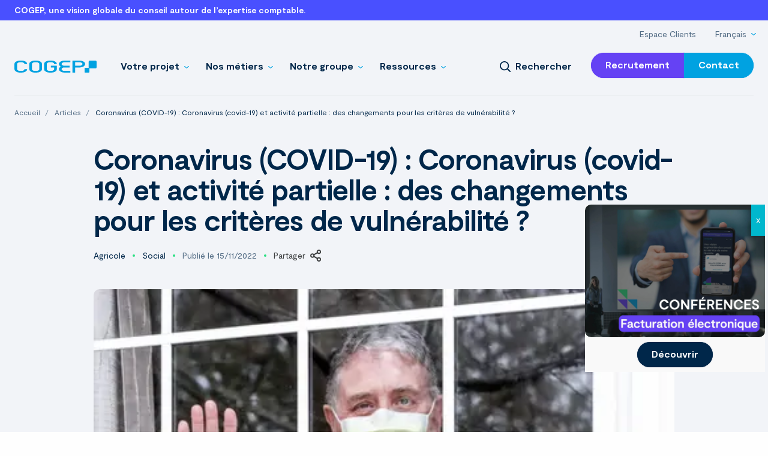

--- FILE ---
content_type: text/html; charset=UTF-8
request_url: https://www.cogep.fr/blog/coronavirus-covid-19-coronavirus-covid-19-et-activite-partielle-des-changements-pour-les-criteres-de-vulnerabilite/
body_size: 32023
content:
<!doctype html>
<html class="no-js" lang="fr-FR" prefix="og: https://ogp.me/ns#" dir="ltr">
<head> <script type="text/javascript">
/* <![CDATA[ */
var gform;gform||(document.addEventListener("gform_main_scripts_loaded",function(){gform.scriptsLoaded=!0}),document.addEventListener("gform/theme/scripts_loaded",function(){gform.themeScriptsLoaded=!0}),window.addEventListener("DOMContentLoaded",function(){gform.domLoaded=!0}),gform={domLoaded:!1,scriptsLoaded:!1,themeScriptsLoaded:!1,isFormEditor:()=>"function"==typeof InitializeEditor,callIfLoaded:function(o){return!(!gform.domLoaded||!gform.scriptsLoaded||!gform.themeScriptsLoaded&&!gform.isFormEditor()||(gform.isFormEditor()&&console.warn("The use of gform.initializeOnLoaded() is deprecated in the form editor context and will be removed in Gravity Forms 3.1."),o(),0))},initializeOnLoaded:function(o){gform.callIfLoaded(o)||(document.addEventListener("gform_main_scripts_loaded",()=>{gform.scriptsLoaded=!0,gform.callIfLoaded(o)}),document.addEventListener("gform/theme/scripts_loaded",()=>{gform.themeScriptsLoaded=!0,gform.callIfLoaded(o)}),window.addEventListener("DOMContentLoaded",()=>{gform.domLoaded=!0,gform.callIfLoaded(o)}))},hooks:{action:{},filter:{}},addAction:function(o,r,e,t){gform.addHook("action",o,r,e,t)},addFilter:function(o,r,e,t){gform.addHook("filter",o,r,e,t)},doAction:function(o){gform.doHook("action",o,arguments)},applyFilters:function(o){return gform.doHook("filter",o,arguments)},removeAction:function(o,r){gform.removeHook("action",o,r)},removeFilter:function(o,r,e){gform.removeHook("filter",o,r,e)},addHook:function(o,r,e,t,n){null==gform.hooks[o][r]&&(gform.hooks[o][r]=[]);var d=gform.hooks[o][r];null==n&&(n=r+"_"+d.length),gform.hooks[o][r].push({tag:n,callable:e,priority:t=null==t?10:t})},doHook:function(r,o,e){var t;if(e=Array.prototype.slice.call(e,1),null!=gform.hooks[r][o]&&((o=gform.hooks[r][o]).sort(function(o,r){return o.priority-r.priority}),o.forEach(function(o){"function"!=typeof(t=o.callable)&&(t=window[t]),"action"==r?t.apply(null,e):e[0]=t.apply(null,e)})),"filter"==r)return e[0]},removeHook:function(o,r,t,n){var e;null!=gform.hooks[o][r]&&(e=(e=gform.hooks[o][r]).filter(function(o,r,e){return!!(null!=n&&n!=o.tag||null!=t&&t!=o.priority)}),gform.hooks[o][r]=e)}});
/* ]]> */
</script>

  <meta charset="UTF-8">
  <meta name="fragment" content="!">
  <meta name="viewport" content="width=device-width, initial-scale=1, viewport-fit=cover">
    <link rel="apple-touch-icon" sizes="180x180" href="https://www.cogep.fr/app/themes/spiriit/apple-touch-icon.png">
  <link rel="icon" type="image/png" sizes="32x32" href="https://www.cogep.fr/app/themes/spiriit/favicon-32x32.png">
  <link rel="icon" type="image/png" sizes="16x16" href="https://www.cogep.fr/app/themes/spiriit/favicon-16x16.png">
  <link rel="manifest" href="https://www.cogep.fr/app/themes/spiriit/site.webmanifest">
  <link rel="mask-icon" href="https://www.cogep.fr/app/themes/spiriit/safari-pinned-tab.svg" color="#00a2e1">
  <meta name="msapplication-TileColor" content="#00274a">
  <meta name="theme-color" content="#00274a">
  
  <script>
    const hash = window.location.hash;
    if (hash && hash.startsWith('#!')) {
      window.location = hash.substr(2);
    }
  </script>

      <link rel="preload" href="https://www.cogep.fr/app/themes/spiriit/dist/fonts/Moderat-Regular.woff2" as="font" type="font/woff2" crossorigin="anonymous">
    <link rel="preload" href="https://www.cogep.fr/app/themes/spiriit/dist/fonts/Moderat-Bold.woff2" as="font" type="font/woff2" crossorigin="anonymous">
    <link rel="alternate" hreflang="fr" href="https://www.cogep.fr/blog/coronavirus-covid-19-coronavirus-covid-19-et-activite-partielle-des-changements-pour-les-criteres-de-vulnerabilite/" />
<link rel="alternate" hreflang="x-default" href="https://www.cogep.fr/blog/coronavirus-covid-19-coronavirus-covid-19-et-activite-partielle-des-changements-pour-les-criteres-de-vulnerabilite/" />

<!-- Google Tag Manager for WordPress by gtm4wp.com -->
<script data-cfasync="false" data-pagespeed-no-defer>
	var gtm4wp_datalayer_name = "dataLayer";
	var dataLayer = dataLayer || [];
</script>
<!-- End Google Tag Manager for WordPress by gtm4wp.com -->
<!-- Optimisation des moteurs de recherche par Rank Math - https://rankmath.com/ -->
<title>Coronavirus (COVID-19) : Coronavirus (covid-19) et activité partielle : des changements pour les critères de vulnérabilité ? - COGEP</title>
<meta name="description" content="Pour mémoire, lors de la crise sanitaire liée à la covid-19, un dispositif d’activité partielle spécifique avait été instauré par le gouvernement pour les"/>
<meta name="robots" content="follow, index, max-snippet:-1, max-video-preview:-1, max-image-preview:large"/>
<meta property="og:locale" content="fr_FR" />
<meta property="og:type" content="article" />
<meta property="og:title" content="Coronavirus (COVID-19) : Coronavirus (covid-19) et activité partielle : des changements pour les critères de vulnérabilité ? - COGEP" />
<meta property="og:description" content="Pour mémoire, lors de la crise sanitaire liée à la covid-19, un dispositif d’activité partielle spécifique avait été instauré par le gouvernement pour les" />
<meta property="og:site_name" content="COGEP" />
<meta property="og:updated_time" content="2023-02-09T13:58:09+01:00" />
<meta property="og:image" content="https://www.cogep.fr/app/uploads/2023/01/personnevulnerable.jpg" />
<meta property="og:image:secure_url" content="https://www.cogep.fr/app/uploads/2023/01/personnevulnerable.jpg" />
<meta property="og:image:width" content="600" />
<meta property="og:image:height" content="400" />
<meta property="og:image:alt" content="personnevulnerable" />
<meta property="og:image:type" content="image/jpeg" />
<meta name="twitter:card" content="summary_large_image" />
<meta name="twitter:title" content="Coronavirus (COVID-19) : Coronavirus (covid-19) et activité partielle : des changements pour les critères de vulnérabilité ? - COGEP" />
<meta name="twitter:description" content="Pour mémoire, lors de la crise sanitaire liée à la covid-19, un dispositif d’activité partielle spécifique avait été instauré par le gouvernement pour les" />
<meta name="twitter:image" content="https://www.cogep.fr/app/uploads/2023/01/personnevulnerable.jpg" />
<!-- /Extension Rank Math WordPress SEO -->

<link rel='dns-prefetch' href='//static.addtoany.com' />
<link rel='dns-prefetch' href='//ajax.googleapis.com' />
<link rel="alternate" type="application/rss+xml" title="COGEP &raquo; Flux" href="https://www.cogep.fr/feed/" />
<link rel="alternate" type="application/rss+xml" title="COGEP &raquo; Flux des commentaires" href="https://www.cogep.fr/comments/feed/" />
<link rel="alternate" title="oEmbed (JSON)" type="application/json+oembed" href="https://www.cogep.fr/wp-json/oembed/1.0/embed?url=https%3A%2F%2Fwww.cogep.fr%2Fblog%2Fcoronavirus-covid-19-coronavirus-covid-19-et-activite-partielle-des-changements-pour-les-criteres-de-vulnerabilite%2F" />
<link rel="alternate" title="oEmbed (XML)" type="text/xml+oembed" href="https://www.cogep.fr/wp-json/oembed/1.0/embed?url=https%3A%2F%2Fwww.cogep.fr%2Fblog%2Fcoronavirus-covid-19-coronavirus-covid-19-et-activite-partielle-des-changements-pour-les-criteres-de-vulnerabilite%2F&#038;format=xml" />
<style id='wp-img-auto-sizes-contain-inline-css' type='text/css'>
img:is([sizes=auto i],[sizes^="auto," i]){contain-intrinsic-size:3000px 1500px}
/*# sourceURL=wp-img-auto-sizes-contain-inline-css */
</style>
<link rel='stylesheet' id='wp-components-css' href='https://www.cogep.fr/wp/wp-includes/css/dist/components/style.min.css?ver=6.9' type='text/css' media='all' />
<link rel='stylesheet' id='wp-preferences-css' href='https://www.cogep.fr/wp/wp-includes/css/dist/preferences/style.min.css?ver=6.9' type='text/css' media='all' />
<link rel='stylesheet' id='wp-block-editor-css' href='https://www.cogep.fr/wp/wp-includes/css/dist/block-editor/style.min.css?ver=6.9' type='text/css' media='all' />
<link rel='stylesheet' id='popup-maker-block-library-style-css' href='https://www.cogep.fr/app/plugins/popup-maker/dist/packages/block-library-style.css?ver=dbea705cfafe089d65f1' type='text/css' media='all' />
<link rel='stylesheet' id='wpml-menu-item-0-css' href='https://www.cogep.fr/app/plugins/wpml-multilingual-cms/templates/language-switchers/menu-item/style.min.css?ver=1' type='text/css' media='all' />
<link rel='stylesheet' id='wp_mailjet_form_builder_widget-widget-front-styles-css' href='https://www.cogep.fr/app/plugins/mailjet-for-wordpress/src/widgetformbuilder/css/front-widget.css?ver=6.1.6' type='text/css' media='all' />
<style id='wp-block-paragraph-inline-css' type='text/css'>
.is-small-text{font-size:.875em}.is-regular-text{font-size:1em}.is-large-text{font-size:2.25em}.is-larger-text{font-size:3em}.has-drop-cap:not(:focus):first-letter{float:left;font-size:8.4em;font-style:normal;font-weight:100;line-height:.68;margin:.05em .1em 0 0;text-transform:uppercase}body.rtl .has-drop-cap:not(:focus):first-letter{float:none;margin-left:.1em}p.has-drop-cap.has-background{overflow:hidden}:root :where(p.has-background){padding:1.25em 2.375em}:where(p.has-text-color:not(.has-link-color)) a{color:inherit}p.has-text-align-left[style*="writing-mode:vertical-lr"],p.has-text-align-right[style*="writing-mode:vertical-rl"]{rotate:180deg}
/*# sourceURL=https://www.cogep.fr/wp/wp-includes/blocks/paragraph/style.min.css */
</style>
<link rel='stylesheet' id='popup-maker-site-css' href='//www.cogep.fr/app/uploads/pum/pum-site-styles.css?generated=1767100307&#038;ver=1.21.5' type='text/css' media='all' />
<link rel='stylesheet' id='addtoany-css' href='https://www.cogep.fr/app/plugins/add-to-any/addtoany.min.css?ver=1.16' type='text/css' media='all' />
<link rel='stylesheet' id='css-css' href='https://www.cogep.fr/app/themes/spiriit/dist/main.bundle.css?ver=20260106070748' type='text/css' media='all' />
<script type="text/javascript" id="wpml-cookie-js-extra">
/* <![CDATA[ */
var wpml_cookies = {"wp-wpml_current_language":{"value":"fr","expires":1,"path":"/"}};
var wpml_cookies = {"wp-wpml_current_language":{"value":"fr","expires":1,"path":"/"}};
//# sourceURL=wpml-cookie-js-extra
/* ]]> */
</script>
<script type="text/javascript" src="https://www.cogep.fr/app/plugins/wpml-multilingual-cms/res/js/cookies/language-cookie.js?ver=486900" id="wpml-cookie-js" defer="defer" data-wp-strategy="defer"></script>
<script type="text/javascript" id="addtoany-core-js-before">
/* <![CDATA[ */
window.a2a_config=window.a2a_config||{};a2a_config.callbacks=[];a2a_config.overlays=[];a2a_config.templates={};a2a_localize = {
	Share: "Partager",
	Save: "Enregistrer",
	Subscribe: "S'abonner",
	Email: "E-mail",
	Bookmark: "Marque-page",
	ShowAll: "Montrer tout",
	ShowLess: "Montrer moins",
	FindServices: "Trouver des service(s)",
	FindAnyServiceToAddTo: "Trouver instantan&eacute;ment des services &agrave; ajouter &agrave;",
	PoweredBy: "Propuls&eacute; par",
	ShareViaEmail: "Partager par e-mail",
	SubscribeViaEmail: "S’abonner par e-mail",
	BookmarkInYourBrowser: "Ajouter un signet dans votre navigateur",
	BookmarkInstructions: "Appuyez sur Ctrl+D ou \u2318+D pour mettre cette page en signet",
	AddToYourFavorites: "Ajouter &agrave; vos favoris",
	SendFromWebOrProgram: "Envoyer depuis n’importe quelle adresse e-mail ou logiciel e-mail",
	EmailProgram: "Programme d’e-mail",
	More: "Plus&#8230;",
	ThanksForSharing: "Merci de partager !",
	ThanksForFollowing: "Merci de nous suivre !"
};


//# sourceURL=addtoany-core-js-before
/* ]]> */
</script>
<script type="text/javascript" defer src="https://static.addtoany.com/menu/page.js" id="addtoany-core-js"></script>
<script type="text/javascript" src="https://ajax.googleapis.com/ajax/libs/jquery/3.4.1/jquery.min.js?ver=3.4.1" id="jquery-js"></script>
<script type="text/javascript" defer src="https://www.cogep.fr/app/plugins/add-to-any/addtoany.min.js?ver=1.1" id="addtoany-jquery-js"></script>
<link rel="https://api.w.org/" href="https://www.cogep.fr/wp-json/" /><link rel="alternate" title="JSON" type="application/json" href="https://www.cogep.fr/wp-json/wp/v2/article/5956" /><link rel="EditURI" type="application/rsd+xml" title="RSD" href="https://www.cogep.fr/wp/xmlrpc.php?rsd" />
<link rel='shortlink' href='https://www.cogep.fr/?p=5956' />
<link rel="canonical" href="https://www.cogep.fr/blog/coronavirus-covid-19-coronavirus-covid-19-et-activite-partielle-des-changements-pour-les-criteres-de-vulnerabilite/" /><meta name="generator" content="WPML ver:4.8.6 stt:1,4;" />

<!-- Google Tag Manager for WordPress by gtm4wp.com -->
<!-- GTM Container placement set to automatic -->
<script data-cfasync="false" data-pagespeed-no-defer>
	var dataLayer_content = {"pagePostType":"article","pagePostType2":"single-article"};
	dataLayer.push( dataLayer_content );
</script>
<script data-cfasync="false" data-pagespeed-no-defer>
(function(w,d,s,l,i){w[l]=w[l]||[];w[l].push({'gtm.start':
new Date().getTime(),event:'gtm.js'});var f=d.getElementsByTagName(s)[0],
j=d.createElement(s),dl=l!='dataLayer'?'&l='+l:'';j.async=true;j.src=
'//www.googletagmanager.com/gtm.js?id='+i+dl;f.parentNode.insertBefore(j,f);
})(window,document,'script','dataLayer','GTM-NV5HZ7Z');
</script>
<!-- End Google Tag Manager for WordPress by gtm4wp.com -->
<!-- Schema & Structured Data For WP v1.54 - -->
<script type="application/ld+json" class="saswp-schema-markup-output">
[{"@context":"https:\/\/schema.org\/","@type":"Article","@id":"https:\/\/www.cogep.fr\/blog\/coronavirus-covid-19-coronavirus-covid-19-et-activite-partielle-des-changements-pour-les-criteres-de-vulnerabilite\/#Article","url":"https:\/\/www.cogep.fr\/blog\/coronavirus-covid-19-coronavirus-covid-19-et-activite-partielle-des-changements-pour-les-criteres-de-vulnerabilite\/","inLanguage":"fr-FR","mainEntityOfPage":"https:\/\/www.cogep.fr\/blog\/coronavirus-covid-19-coronavirus-covid-19-et-activite-partielle-des-changements-pour-les-criteres-de-vulnerabilite\/","headline":"Coronavirus (COVID-19) : Coronavirus (covid-19) et activit\u00e9 partielle : des changements pour les crit\u00e8res  ...","description":"Activit\u00e9 partielle : pas de changement concernant les crit\u00e8res de vuln\u00e9rabilit\u00e9 !Pour m\u00e9moire, lors de la crise sanitaire li\u00e9e \u00e0 la covid-19, un dispositif d\u2019activit\u00e9 partielle sp\u00e9cifique avait \u00e9t\u00e9 instaur\u00e9 par le gouvernement pour les personnes vuln\u00e9rables et les personnes rencontrant des probl\u00e9matiques de garde d\u2019enfants.Ce dispositif a pris fin au 31 juillet 2022, comme","articleBody":"Activit\u00e9 partielle : pas de changement concernant les crit\u00e8res de vuln\u00e9rabilit\u00e9 !Pour m\u00e9moire, lors de la crise sanitaire li\u00e9e \u00e0 la covid-19, un dispositif d\u2019activit\u00e9 partielle sp\u00e9cifique avait \u00e9t\u00e9 instaur\u00e9 par le gouvernement pour les personnes vuln\u00e9rables et les personnes rencontrant des probl\u00e9matiques de garde d\u2019enfants.Ce dispositif a pris fin au 31 juillet 2022, comme pr\u00e9vu, pour son volet \u00ab garde d\u2019enfants \u00bb. En revanche, il a \u00e9t\u00e9 maintenu, dans les m\u00eames conditions que celles ant\u00e9rieurement applicables, pour ao\u00fbt 2022, uniquement pour les personnes vuln\u00e9rables.Au titre des heures ch\u00f4m\u00e9es \u00e0 compter du 1er septembre 2022 et au plus tard jusqu\u2019au 31 janvier 2023, un dispositif d\u2019activit\u00e9 partielle sp\u00e9cifique continue de s\u2019appliquer pour les salari\u00e9s de droit priv\u00e9 incapables de continuer \u00e0 travailler en raison de la reconnaissance de leur qualit\u00e9 de \u00ab personnes vuln\u00e9rables \u00bb pr\u00e9sentant un risque av\u00e9r\u00e9 de d\u00e9velopper une forme grave d\u2019infection au virus de la covid-19.Les crit\u00e8res de reconnaissance de la qualit\u00e9 de \u00ab personnes vuln\u00e9rables \u00bb sont d\u00e9sormais pr\u00e9cis\u00e9s par le Gouvernement. Il s\u2019av\u00e8re que ces crit\u00e8res sont identiques \u00e0 ceux appliqu\u00e9s jusqu\u2019au 31 ao\u00fbt 2022.Ainsi, les salari\u00e9s vuln\u00e9rables pouvant b\u00e9n\u00e9ficier de l\u2019activit\u00e9 partielle doivent r\u00e9unir les 3 crit\u00e8res cumulatifs suivants : \u00eatre dans l\u2019une des situations suivantes relatives \u00e0 son \u00e9tat de sant\u00e9 : \u25cb \u00eatre \u00e2g\u00e9 de 65 ans et plus ;\u25cb avoir des ant\u00e9c\u00e9dents (ATCD) cardiovasculaires : hypertension art\u00e9rielle compliqu\u00e9e (avec complications cardiaques, r\u00e9nales et vasculo-c\u00e9r\u00e9brales), ATCD d'accident vasculaire c\u00e9r\u00e9bral ou de coronaropathie, de chirurgie cardiaque, insuffisance cardiaque stade NYHA III ou IV ;\u25cb avoir un diab\u00e8te non \u00e9quilibr\u00e9 ou pr\u00e9sentant des complications ;\u25cb pr\u00e9senter une pathologie chronique respiratoire susceptible de d\u00e9compenser lors d'une infection virale (broncho pneumopathie obstructive, asthme s\u00e9v\u00e8re, fibrose pulmonaire, syndrome d'apn\u00e9es du sommeil, mucoviscidose notamment) ;\u25cb pr\u00e9senter une insuffisance r\u00e9nale chronique s\u00e9v\u00e8re ;\u25cb \u00eatre atteint de cancer \u00e9volutif sous traitement (hors hormonoth\u00e9rapie) ;\u25cb pr\u00e9senter une ob\u00e9sit\u00e9 (indice de masse corporelle (IMC) &gt; 30 kgm2) ;\u25cb \u00eatre atteint d'une immunod\u00e9pression cong\u00e9nitale ou acquise, non s\u00e9v\u00e8re : soit m\u00e9dicamenteuse (chimioth\u00e9rapie anticanc\u00e9reuse, traitement immunosuppresseur, bioth\u00e9rapie et\/ou corticoth\u00e9rapie \u00e0 dose immunosuppressive) ; soit une infection \u00e0 VIH non contr\u00f4l\u00e9e ou avec des CD4 &lt; 200\/mm3 ; soit cons\u00e9cutive \u00e0 une greffe d'organe solide ou de cellules souches h\u00e9matopo\u00ef\u00e9tiques ; soit li\u00e9e \u00e0 une h\u00e9mopathie maligne en cours de traitement ;\u25cb \u00eatre atteint de cirrhose au stade B du score de Child Pugh au moins ;\u25cb pr\u00e9senter un syndrome dr\u00e9panocytaire majeur ou ayant un ant\u00e9c\u00e9dent de spl\u00e9nectomie ;\u25cb \u00eatre au troisi\u00e8me trimestre de la grossesse ;\u25cb \u00eatre atteint d'une maladie du motoneurone, d'une myasth\u00e9nie grave, de scl\u00e9rose en plaques, de la maladie de Parkinson, de paralysie c\u00e9r\u00e9brale, de quadripl\u00e9gie ou h\u00e9mipl\u00e9gie, d'une tumeur maligne primitive c\u00e9r\u00e9brale, d'une maladie c\u00e9r\u00e9belleuse progressive ou d'une maladie rare ;\u25cb \u00eatre atteint de trisomie 21 ; \u00eatre affect\u00e9 \u00e0 un poste de travail susceptible de les exposer \u00e0 de fortes densit\u00e9s virales ; ne pas pouvoir ni recourir totalement au t\u00e9l\u00e9travail, ni b\u00e9n\u00e9ficier des mesures de protection renforc\u00e9es, \u00e0 savoir :\u25cb l'isolement du poste de travail, notamment par la mise \u00e0 disposition d'un bureau individuel ou, \u00e0 d\u00e9faut, son am\u00e9nagement, pour limiter au maximum le risque d'exposition, en particulier par l'adaptation des horaires ou la mise en place de protections mat\u00e9rielles ;\u25cb le respect, sur le lieu de travail et en tout lieu fr\u00e9quent\u00e9 par la personne \u00e0 l'occasion de son activit\u00e9 professionnelle, de gestes barri\u00e8res renforc\u00e9s : hygi\u00e8ne des mains renforc\u00e9e, port syst\u00e9matique d'un masque de type chirurgical lorsque la distanciation physique ne peut \u00eatre respect\u00e9e ou en milieu clos, avec changement de ce masque au moins toutes les 4 heures et avant ce d\u00e9lai s'il est mouill\u00e9 ou humide ;\u25cb l\u2019absence ou la limitation du partage du poste de travail ;\u25cb le nettoyage et la d\u00e9sinfection du poste de travail et des surfaces touch\u00e9es par la personne au moins en d\u00e9but et en fin de poste, en particulier lorsque ce poste est partag\u00e9 ;\u25cb une adaptation des horaires d'arriv\u00e9e et de d\u00e9part et des \u00e9ventuels autres d\u00e9placements professionnels, compte tenu des moyens de transport utilis\u00e9s par la personne ;\u25cb la mise \u00e0 disposition par l'employeur de masques de type chirurgical en nombre suffisant pour couvrir les trajets entre le domicile et le lieu de travail lorsque la personne recourt \u00e0 des moyens de transport collectifs.Peuvent \u00e9galement \u00eatre plac\u00e9s en activit\u00e9 partielle, \u00e0 condition de ne pas pouvoir recourir totalement au t\u00e9l\u00e9travail, au cas par cas, les salari\u00e9s ayant au moins 65 ans ou pr\u00e9sentant l\u2019une des pathologies ci-dessus, appr\u00e9ci\u00e9e par un m\u00e9decin, et qui justifient d\u2019une contre-indication \u00e0 la vaccination par la pr\u00e9sentation d\u2019un certificat m\u00e9dical.Il en va de m\u00eame des salari\u00e9s s\u00e9v\u00e8rement immunod\u00e9prim\u00e9s, qui remplissent les conditions cumulatives suivantes : \u00eatre dans l\u2019une des situations suivantes : \u25cb avoir re\u00e7u une transplantation d'organe ou de cellules souches h\u00e9matopo\u00ef\u00e9tiques ;\u25cb \u00eatre sous chimioth\u00e9rapie lymphop\u00e9niante ;\u25cb \u00eatre trait\u00e9s par des m\u00e9dicaments immunosuppresseurs forts, comme les antim\u00e9tabolites (cellcept, myfortic, mycoph\u00e9nolate mof\u00e9til, imurel, azathioprine) et les AntiCD20 (rituximab : Mabthera, Rixathon, Truxima) ;\u25cb \u00eatre dialys\u00e9s chroniques ;\u25cb au cas par cas, \u00eatre sous immunosuppresseurs sans relever des cat\u00e9gories susmentionn\u00e9es ou \u00eatre porteur d'un d\u00e9ficit immunitaire primitif ; ne pas pouvoir recourir totalement au t\u00e9l\u00e9travail.Enfin, la proc\u00e9dure pour \u00eatre plac\u00e9 en activit\u00e9 partielle n\u2019est pas modifi\u00e9e. Le placement en activit\u00e9 partielle se fait \u00e0 la demande du salari\u00e9 et sur pr\u00e9sentation \u00e0 l\u2019employeur d\u2019un certificat m\u00e9dical \u00e9tabli par un m\u00e9decin.Source : D\u00e9cret n\u00b0 2022-1369 du 27 octobre 2022 relatif aux personnes vuln\u00e9rables pr\u00e9sentant un risque av\u00e9r\u00e9 de d\u00e9velopper une forme grave d'infection au virus de la covid-19Coronavirus (covid-19) et activit\u00e9 partielle : des changements pour les crit\u00e8res de vuln\u00e9rabilit\u00e9 ? \u00a9 Copyright WebLex - 2022","keywords":"","datePublished":"2022-11-15T05:55:00+01:00","dateModified":"2023-02-09T13:58:09+01:00","author":{"@type":"Person","name":"","url":"https:\/\/www.cogep.fr\/author\/","sameAs":[],"image":{"@type":"ImageObject","url":"https:\/\/secure.gravatar.com\/avatar\/?s=96&d=mm&r=g","height":96,"width":96}},"editor":{"@type":"Person","name":"","url":"https:\/\/www.cogep.fr\/author\/","sameAs":[],"image":{"@type":"ImageObject","url":"https:\/\/secure.gravatar.com\/avatar\/?s=96&d=mm&r=g","height":96,"width":96}},"publisher":{"@type":"Organization","name":"COGEP","url":"https:\/\/www.cogep.fr","logo":{"@type":"ImageObject","url":"https:\/\/www.cogep.fr\/app\/uploads\/2023\/01\/COGEP-Life-logo-rvb-1-scaled.jpg","width":2560,"height":752}},"image":[{"@type":"ImageObject","@id":"https:\/\/www.cogep.fr\/blog\/coronavirus-covid-19-coronavirus-covid-19-et-activite-partielle-des-changements-pour-les-criteres-de-vulnerabilite\/#primaryimage","url":"https:\/\/www.cogep.fr\/app\/uploads\/2023\/01\/personnevulnerable-1200x800.jpg","width":"1200","height":"800","caption":"personnevulnerable"},{"@type":"ImageObject","url":"https:\/\/www.cogep.fr\/app\/uploads\/2023\/01\/personnevulnerable-1200x900.jpg","width":"1200","height":"900","caption":"personnevulnerable"},{"@type":"ImageObject","url":"https:\/\/www.cogep.fr\/app\/uploads\/2023\/01\/personnevulnerable-1200x675.jpg","width":"1200","height":"675","caption":"personnevulnerable"},{"@type":"ImageObject","url":"https:\/\/www.cogep.fr\/app\/uploads\/2023\/01\/personnevulnerable-600x600.jpg","width":"600","height":"600","caption":"personnevulnerable"}]}]
</script>

		<style type="text/css" id="wp-custom-css">
			/* Supprime marges et bordures du popup */
.pum-container {
  padding: 0 !important;
  border: none !important;
  box-shadow: none !important;
}

/* Conteneur du popup (limite la taille) */
.pum-container, .pum-content {
  max-width: 300px !important;
  max-height: 300px !important;
  overflow: hidden !important;
  border-radius: 0 !important; /* optionnel */
}

/* L'image occupe tout l'espace */
.pum-content img.popin-image {
  display: block;
  width: 100%;
  height: 100%;
  object-fit: cover; /* remplit sans déformer */
  margin: 0;
  padding: 0;
  border: none;
}
/* Supprime marges des blocs Gutenberg dans le popup */
.pum-content .ps-block,
.pum-content .ps-block--image,
.pum-content .ps-block-group {
  margin: 0 !important;
  padding: 0 !important;
}


/* Image plein cadre */
.pum-content .ps-block--image img {
  display: block;
  width: 100%;
  height: 100%;
  object-fit: cover;
}

.ps-block--image .ps-block__content {
        margin-left: 0 !important;
        margin-right: 0 !important;
        width: 100% !important;
	
    }
}		</style>
		
<style id='global-styles-inline-css' type='text/css'>
:root{--wp--preset--aspect-ratio--square: 1;--wp--preset--aspect-ratio--4-3: 4/3;--wp--preset--aspect-ratio--3-4: 3/4;--wp--preset--aspect-ratio--3-2: 3/2;--wp--preset--aspect-ratio--2-3: 2/3;--wp--preset--aspect-ratio--16-9: 16/9;--wp--preset--aspect-ratio--9-16: 9/16;--wp--preset--color--black: #000000;--wp--preset--color--cyan-bluish-gray: #abb8c3;--wp--preset--color--white: #ffffff;--wp--preset--color--pale-pink: #f78da7;--wp--preset--color--vivid-red: #cf2e2e;--wp--preset--color--luminous-vivid-orange: #ff6900;--wp--preset--color--luminous-vivid-amber: #fcb900;--wp--preset--color--light-green-cyan: #7bdcb5;--wp--preset--color--vivid-green-cyan: #00d084;--wp--preset--color--pale-cyan-blue: #8ed1fc;--wp--preset--color--vivid-cyan-blue: #0693e3;--wp--preset--color--vivid-purple: #9b51e0;--wp--preset--gradient--vivid-cyan-blue-to-vivid-purple: linear-gradient(135deg,rgb(6,147,227) 0%,rgb(155,81,224) 100%);--wp--preset--gradient--light-green-cyan-to-vivid-green-cyan: linear-gradient(135deg,rgb(122,220,180) 0%,rgb(0,208,130) 100%);--wp--preset--gradient--luminous-vivid-amber-to-luminous-vivid-orange: linear-gradient(135deg,rgb(252,185,0) 0%,rgb(255,105,0) 100%);--wp--preset--gradient--luminous-vivid-orange-to-vivid-red: linear-gradient(135deg,rgb(255,105,0) 0%,rgb(207,46,46) 100%);--wp--preset--gradient--very-light-gray-to-cyan-bluish-gray: linear-gradient(135deg,rgb(238,238,238) 0%,rgb(169,184,195) 100%);--wp--preset--gradient--cool-to-warm-spectrum: linear-gradient(135deg,rgb(74,234,220) 0%,rgb(151,120,209) 20%,rgb(207,42,186) 40%,rgb(238,44,130) 60%,rgb(251,105,98) 80%,rgb(254,248,76) 100%);--wp--preset--gradient--blush-light-purple: linear-gradient(135deg,rgb(255,206,236) 0%,rgb(152,150,240) 100%);--wp--preset--gradient--blush-bordeaux: linear-gradient(135deg,rgb(254,205,165) 0%,rgb(254,45,45) 50%,rgb(107,0,62) 100%);--wp--preset--gradient--luminous-dusk: linear-gradient(135deg,rgb(255,203,112) 0%,rgb(199,81,192) 50%,rgb(65,88,208) 100%);--wp--preset--gradient--pale-ocean: linear-gradient(135deg,rgb(255,245,203) 0%,rgb(182,227,212) 50%,rgb(51,167,181) 100%);--wp--preset--gradient--electric-grass: linear-gradient(135deg,rgb(202,248,128) 0%,rgb(113,206,126) 100%);--wp--preset--gradient--midnight: linear-gradient(135deg,rgb(2,3,129) 0%,rgb(40,116,252) 100%);--wp--preset--font-size--small: 13px;--wp--preset--font-size--medium: 20px;--wp--preset--font-size--large: 36px;--wp--preset--font-size--x-large: 42px;--wp--preset--spacing--20: 0.44rem;--wp--preset--spacing--30: 0.67rem;--wp--preset--spacing--40: 1rem;--wp--preset--spacing--50: 1.5rem;--wp--preset--spacing--60: 2.25rem;--wp--preset--spacing--70: 3.38rem;--wp--preset--spacing--80: 5.06rem;--wp--preset--shadow--natural: 6px 6px 9px rgba(0, 0, 0, 0.2);--wp--preset--shadow--deep: 12px 12px 50px rgba(0, 0, 0, 0.4);--wp--preset--shadow--sharp: 6px 6px 0px rgba(0, 0, 0, 0.2);--wp--preset--shadow--outlined: 6px 6px 0px -3px rgb(255, 255, 255), 6px 6px rgb(0, 0, 0);--wp--preset--shadow--crisp: 6px 6px 0px rgb(0, 0, 0);}:where(.is-layout-flex){gap: 0.5em;}:where(.is-layout-grid){gap: 0.5em;}body .is-layout-flex{display: flex;}.is-layout-flex{flex-wrap: wrap;align-items: center;}.is-layout-flex > :is(*, div){margin: 0;}body .is-layout-grid{display: grid;}.is-layout-grid > :is(*, div){margin: 0;}:where(.wp-block-columns.is-layout-flex){gap: 2em;}:where(.wp-block-columns.is-layout-grid){gap: 2em;}:where(.wp-block-post-template.is-layout-flex){gap: 1.25em;}:where(.wp-block-post-template.is-layout-grid){gap: 1.25em;}.has-black-color{color: var(--wp--preset--color--black) !important;}.has-cyan-bluish-gray-color{color: var(--wp--preset--color--cyan-bluish-gray) !important;}.has-white-color{color: var(--wp--preset--color--white) !important;}.has-pale-pink-color{color: var(--wp--preset--color--pale-pink) !important;}.has-vivid-red-color{color: var(--wp--preset--color--vivid-red) !important;}.has-luminous-vivid-orange-color{color: var(--wp--preset--color--luminous-vivid-orange) !important;}.has-luminous-vivid-amber-color{color: var(--wp--preset--color--luminous-vivid-amber) !important;}.has-light-green-cyan-color{color: var(--wp--preset--color--light-green-cyan) !important;}.has-vivid-green-cyan-color{color: var(--wp--preset--color--vivid-green-cyan) !important;}.has-pale-cyan-blue-color{color: var(--wp--preset--color--pale-cyan-blue) !important;}.has-vivid-cyan-blue-color{color: var(--wp--preset--color--vivid-cyan-blue) !important;}.has-vivid-purple-color{color: var(--wp--preset--color--vivid-purple) !important;}.has-black-background-color{background-color: var(--wp--preset--color--black) !important;}.has-cyan-bluish-gray-background-color{background-color: var(--wp--preset--color--cyan-bluish-gray) !important;}.has-white-background-color{background-color: var(--wp--preset--color--white) !important;}.has-pale-pink-background-color{background-color: var(--wp--preset--color--pale-pink) !important;}.has-vivid-red-background-color{background-color: var(--wp--preset--color--vivid-red) !important;}.has-luminous-vivid-orange-background-color{background-color: var(--wp--preset--color--luminous-vivid-orange) !important;}.has-luminous-vivid-amber-background-color{background-color: var(--wp--preset--color--luminous-vivid-amber) !important;}.has-light-green-cyan-background-color{background-color: var(--wp--preset--color--light-green-cyan) !important;}.has-vivid-green-cyan-background-color{background-color: var(--wp--preset--color--vivid-green-cyan) !important;}.has-pale-cyan-blue-background-color{background-color: var(--wp--preset--color--pale-cyan-blue) !important;}.has-vivid-cyan-blue-background-color{background-color: var(--wp--preset--color--vivid-cyan-blue) !important;}.has-vivid-purple-background-color{background-color: var(--wp--preset--color--vivid-purple) !important;}.has-black-border-color{border-color: var(--wp--preset--color--black) !important;}.has-cyan-bluish-gray-border-color{border-color: var(--wp--preset--color--cyan-bluish-gray) !important;}.has-white-border-color{border-color: var(--wp--preset--color--white) !important;}.has-pale-pink-border-color{border-color: var(--wp--preset--color--pale-pink) !important;}.has-vivid-red-border-color{border-color: var(--wp--preset--color--vivid-red) !important;}.has-luminous-vivid-orange-border-color{border-color: var(--wp--preset--color--luminous-vivid-orange) !important;}.has-luminous-vivid-amber-border-color{border-color: var(--wp--preset--color--luminous-vivid-amber) !important;}.has-light-green-cyan-border-color{border-color: var(--wp--preset--color--light-green-cyan) !important;}.has-vivid-green-cyan-border-color{border-color: var(--wp--preset--color--vivid-green-cyan) !important;}.has-pale-cyan-blue-border-color{border-color: var(--wp--preset--color--pale-cyan-blue) !important;}.has-vivid-cyan-blue-border-color{border-color: var(--wp--preset--color--vivid-cyan-blue) !important;}.has-vivid-purple-border-color{border-color: var(--wp--preset--color--vivid-purple) !important;}.has-vivid-cyan-blue-to-vivid-purple-gradient-background{background: var(--wp--preset--gradient--vivid-cyan-blue-to-vivid-purple) !important;}.has-light-green-cyan-to-vivid-green-cyan-gradient-background{background: var(--wp--preset--gradient--light-green-cyan-to-vivid-green-cyan) !important;}.has-luminous-vivid-amber-to-luminous-vivid-orange-gradient-background{background: var(--wp--preset--gradient--luminous-vivid-amber-to-luminous-vivid-orange) !important;}.has-luminous-vivid-orange-to-vivid-red-gradient-background{background: var(--wp--preset--gradient--luminous-vivid-orange-to-vivid-red) !important;}.has-very-light-gray-to-cyan-bluish-gray-gradient-background{background: var(--wp--preset--gradient--very-light-gray-to-cyan-bluish-gray) !important;}.has-cool-to-warm-spectrum-gradient-background{background: var(--wp--preset--gradient--cool-to-warm-spectrum) !important;}.has-blush-light-purple-gradient-background{background: var(--wp--preset--gradient--blush-light-purple) !important;}.has-blush-bordeaux-gradient-background{background: var(--wp--preset--gradient--blush-bordeaux) !important;}.has-luminous-dusk-gradient-background{background: var(--wp--preset--gradient--luminous-dusk) !important;}.has-pale-ocean-gradient-background{background: var(--wp--preset--gradient--pale-ocean) !important;}.has-electric-grass-gradient-background{background: var(--wp--preset--gradient--electric-grass) !important;}.has-midnight-gradient-background{background: var(--wp--preset--gradient--midnight) !important;}.has-small-font-size{font-size: var(--wp--preset--font-size--small) !important;}.has-medium-font-size{font-size: var(--wp--preset--font-size--medium) !important;}.has-large-font-size{font-size: var(--wp--preset--font-size--large) !important;}.has-x-large-font-size{font-size: var(--wp--preset--font-size--x-large) !important;}
/*# sourceURL=global-styles-inline-css */
</style>
</head>
<body class="wp-singular article-template-default single single-article postid-5956 wp-theme-spiriit coronavirus-covid-19-coronavirus-covid-19-et-activite-partielle-des-changements-pour-les-criteres-de-vulnerabilite">
  <div class="site-wrapper">
      <section class="baseline js-baseline">
    <div class="baseline__container">
      <p class="baseline__txt">
        COGEP, une vision globale du conseil autour de l’expertise comptable.
      </p>
    </div>
  </section>

      <header class="header header--light js-fixed-nav">
      <section class="navigation js-fixed-header">
  <div class="navigation__container">
    <div class="navigation__top navigation__grid">
      <nav class="navigation__topnav js-top-nav" aria-label="Menu haut">
        <ul class="dropdown menu" data-dropdown-menu>
            <li class="menu-item menu-item-type-post_type menu-item-object-page menu-item-13346">
    <a href="https://www.cogep.fr/espace-clients/" >
      <span>Espace Clients</span>
    </a>
      </li>
  <li class="menu-item wpml-ls-slot-481 wpml-ls-item wpml-ls-item-fr wpml-ls-current-language wpml-ls-menu-item wpml-ls-first-item menu-item-type-wpml_ls_menu_item menu-item-object-wpml_ls_menu_item menu-item-has-children menu-item-wpml-ls-481-fr">
    <a href="https://www.cogep.fr/blog/coronavirus-covid-19-coronavirus-covid-19-et-activite-partielle-des-changements-pour-les-criteres-de-vulnerabilite/" >
      <span>
<span class="wpml-ls-native" lang="fr">Français</span></span>
    </a>
          <ul class="menu vertical nested">
               <li class="menu-item wpml-ls-slot-481 wpml-ls-item wpml-ls-item-en wpml-ls-menu-item wpml-ls-last-item menu-item-type-wpml_ls_menu_item menu-item-object-wpml_ls_menu_item menu-item-wpml-ls-481-en">
          <a href="https://www.cogep.fr/en/" >
            <span>
<span class="wpml-ls-native" lang="en">English</span></span>
          </a>
                  </li>
            </ul>
      </li>
        </ul>
      </nav>
    </div>

    <div class="navigation__grid">
      <div class="navigation__logo" aria-label="Logo">
        <a href="https://www.cogep.fr" title="Acceuil du site" target="_self">
          <img src="https://www.cogep.fr/app/themes/spiriit/dist/img/logo.svg" alt="COGEP" width="137" height="20">
        </a>
      </div>

      <nav class="navigation__nav" aria-label="Menu principal">
        <ul class="dropdown menu js-overlay-toggle" data-dropdown-menu data-hover-delay="250" data-closing-time="350">
            <li class="menu-item menu-item-type-post_type menu-item-object-use-case menu-item-has-children menu-item-195 is-dropdown-submenu-parent">
    <a href="https://www.cogep.fr/votre-projet/" >
      <span>Votre projet</span>
    </a>
          <div class="menu submenu is-dropdown-submenu" role="presentation">
        <nav class="submenu__container">
          <ul class="menu">
                                            <li class="menu-item-title menu-item-disabled menu-item menu-item-type-custom menu-item-object-custom menu-item-3948">
                  <a >
                    <span class="submenu__title suptitle">CYCLES DE VIE</span>
                  </a>
                </li>
                                                         <li class="menu-item menu-item-type-post_type menu-item-object-use-case menu-item-198">                   <a href="https://www.cogep.fr/votre-projet/lancer-mon-activite/" >
                                        <div class="submenu__txt">
                      <span class="submenu__subtitle">Lancer mon activité.</span>
                                              <p class="submenu__excerpt">Fourmiller d’idées avec l’impatience propre à tous les créateurs.</p>
                                          </div>
                  </a>
                </li>
                                                         <li class="menu-item menu-item-type-post_type menu-item-object-use-case menu-item-196">                   <a href="https://www.cogep.fr/votre-projet/developper-mon-activite/" >
                                        <div class="submenu__txt">
                      <span class="submenu__subtitle">Développer mon activité.</span>
                                              <p class="submenu__excerpt">Développer son activité, c’est faire des choix ambitieux.</p>
                                          </div>
                  </a>
                </li>
                                                         <li class="menu-item menu-item-type-post_type menu-item-object-use-case menu-item-197">                   <a href="https://www.cogep.fr/votre-projet/faire-face-aux-enjeux-de-mon-activite/" >
                                        <div class="submenu__txt">
                      <span class="submenu__subtitle">Faire face aux enjeux de mon activité.</span>
                                              <p class="submenu__excerpt">S’adapter en permanence à son perpétuel mouvement.</p>
                                          </div>
                  </a>
                </li>
                                                         <li class="menu-item menu-item-type-post_type menu-item-object-use-case menu-item-199">                   <a href="https://www.cogep.fr/votre-projet/mettre-fin-a-mon-activite/" >
                                        <div class="submenu__txt">
                      <span class="submenu__subtitle">Mettre fin à mon activité.</span>
                                              <p class="submenu__excerpt">Se confronter à des questions auxquels le dirigeant ne s’est pas forcément préparé.</p>
                                          </div>
                  </a>
                </li>
                                    </ul>
        </nav>
      </div>
      </li>
  <li class="menu-item menu-item-type-post_type menu-item-object-page menu-item-has-children menu-item-396 is-dropdown-submenu-parent">
    <a href="https://www.cogep.fr/metiers/" >
      <span>Nos métiers</span>
    </a>
          <div class="menu submenu is-dropdown-submenu" role="presentation">
        <nav class="submenu__container">
          <ul class="menu">
                                            <li class="menu-item-title menu-item-disabled menu-item menu-item-type-custom menu-item-object-custom menu-item-5177">
                  <a >
                    <span class="submenu__title suptitle">L'EXPERTISE 360° ET LA PERFORMANCE D'UN GRAND CABINET</span>
                  </a>
                </li>
                                                         <li class="menu-item menu-item-type-post_type menu-item-object-expertise menu-item-228">                   <a href="https://www.cogep.fr/metiers/finance-et-comptabilite/" >
                                          <img src="https://cogep.twic.pics/https://www.cogep.fr/app/uploads/2022/08/metier-finaceetcomptabilite.svg?twic=v1/focus=auto/cover=1:1/resize=38"
                           srcset="https://cogep.twic.pics/https://www.cogep.fr/app/uploads/2022/08/metier-finaceetcomptabilite.svg 38w, https://cogep.twic.pics/https://www.cogep.fr/app/uploads/2022/08/metier-finaceetcomptabilite.svg 76w"
                           sizes="38px"
                           width="38"
                           height="38"
                           class="menu-item__icon"
                           alt
                      >
                                        <div class="submenu__txt">
                      <span class="submenu__subtitle">Finance et comptabilité</span>
                                              <p class="submenu__excerpt">Nos experts-comptables, outre l’élaboration de vos comptes, vous offrent un panel de conseil sur mesure pour piloter efficacement votre entreprise.</p>
                                          </div>
                  </a>
                </li>
                                                         <li class="menu-item menu-item-type-post_type menu-item-object-expertise menu-item-225">                   <a href="https://www.cogep.fr/metiers/avocats/" >
                                          <img src="https://cogep.twic.pics/https://www.cogep.fr/app/uploads/2022/08/metier-avocats.svg?twic=v1/focus=auto/cover=1:1/resize=38"
                           srcset="https://cogep.twic.pics/https://www.cogep.fr/app/uploads/2022/08/metier-avocats.svg 38w, https://cogep.twic.pics/https://www.cogep.fr/app/uploads/2022/08/metier-avocats.svg 76w"
                           sizes="38px"
                           width="38"
                           height="38"
                           class="menu-item__icon"
                           alt
                      >
                                        <div class="submenu__txt">
                      <span class="submenu__subtitle">Avocats</span>
                                              <p class="submenu__excerpt">Nos avocats tous spécialisés vous conseillent et vous défendent pour résoudre toutes les problématiques que vous pouvez rencontrer.</p>
                                          </div>
                  </a>
                </li>
                                                         <li class="menu-item menu-item-type-post_type menu-item-object-expertise menu-item-232">                   <a href="https://www.cogep.fr/metiers/social/" >
                                          <img src="https://cogep.twic.pics/https://www.cogep.fr/app/uploads/2022/08/metier-social.svg?twic=v1/focus=auto/cover=1:1/resize=38"
                           srcset="https://cogep.twic.pics/https://www.cogep.fr/app/uploads/2022/08/metier-social.svg 38w, https://cogep.twic.pics/https://www.cogep.fr/app/uploads/2022/08/metier-social.svg 76w"
                           sizes="38px"
                           width="38"
                           height="38"
                           class="menu-item__icon"
                           alt
                      >
                                        <div class="submenu__txt">
                      <span class="submenu__subtitle">Social</span>
                                              <p class="submenu__excerpt">Nos experts issus de la pluridisciplinarité du Groupe COGEP sont présents pour faire face, avec vous, à la complexité du droit du travail.</p>
                                          </div>
                  </a>
                </li>
                                                         <li class="menu-item menu-item-type-post_type menu-item-object-expertise menu-item-231">                   <a href="https://www.cogep.fr/metiers/prevoyance-retraite/" >
                                          <img src="https://cogep.twic.pics/https://www.cogep.fr/app/uploads/2022/08/metier-prevoyanceretraite.svg?twic=v1/focus=auto/cover=1:1/resize=38"
                           srcset="https://cogep.twic.pics/https://www.cogep.fr/app/uploads/2022/08/metier-prevoyanceretraite.svg 38w, https://cogep.twic.pics/https://www.cogep.fr/app/uploads/2022/08/metier-prevoyanceretraite.svg 76w"
                           sizes="38px"
                           width="38"
                           height="38"
                           class="menu-item__icon"
                           alt
                      >
                                        <div class="submenu__txt">
                      <span class="submenu__subtitle">Prévoyance &#038; retraite</span>
                                              <p class="submenu__excerpt">Nos conseillers indépendants vous apportent une expertise reconnue en matière de protection sociale du dirigeant et de ses salariés.</p>
                                          </div>
                  </a>
                </li>
                                                         <li class="menu-item menu-item-type-post_type menu-item-object-expertise menu-item-236">                   <a href="https://www.cogep.fr/metiers/audit/" >
                                          <img src="https://cogep.twic.pics/https://www.cogep.fr/app/uploads/2022/08/metier-audit.svg?twic=v1/focus=auto/cover=1:1/resize=38"
                           srcset="https://cogep.twic.pics/https://www.cogep.fr/app/uploads/2022/08/metier-audit.svg 38w, https://cogep.twic.pics/https://www.cogep.fr/app/uploads/2022/08/metier-audit.svg 76w"
                           sizes="38px"
                           width="38"
                           height="38"
                           class="menu-item__icon"
                           alt
                      >
                                        <div class="submenu__txt">
                      <span class="submenu__subtitle">Audit</span>
                                              <p class="submenu__excerpt">Nos commissaires aux comptes et auditeurs délivrent une opinion reconnue en certifiant les comptes de votre entreprise.</p>
                                          </div>
                  </a>
                </li>
                                                         <li class="menu-item menu-item-type-post_type menu-item-object-expertise menu-item-223">                   <a href="https://www.cogep.fr/metiers/agricole/" >
                                          <img src="https://cogep.twic.pics/https://www.cogep.fr/app/uploads/2022/08/metier-agricole.svg?twic=v1/focus=auto/cover=1:1/resize=38"
                           srcset="https://cogep.twic.pics/https://www.cogep.fr/app/uploads/2022/08/metier-agricole.svg 38w, https://cogep.twic.pics/https://www.cogep.fr/app/uploads/2022/08/metier-agricole.svg 76w"
                           sizes="38px"
                           width="38"
                           height="38"
                           class="menu-item__icon"
                           alt
                      >
                                        <div class="submenu__txt">
                      <span class="submenu__subtitle">Agricole</span>
                                              <p class="submenu__excerpt">Nos ingénieurs agricoles et experts-comptables spécialistes du monde rural apportent un conseil approprié et pertinent aux exploitants agricoles.</p>
                                          </div>
                  </a>
                </li>
                                                         <li class="menu-item menu-item-type-post_type menu-item-object-expertise menu-item-229">                   <a href="https://www.cogep.fr/metiers/digital/" >
                                          <img src="https://cogep.twic.pics/https://www.cogep.fr/app/uploads/2022/08/metier-numerique.svg?twic=v1/focus=auto/cover=1:1/resize=38"
                           srcset="https://cogep.twic.pics/https://www.cogep.fr/app/uploads/2022/08/metier-numerique.svg 38w, https://cogep.twic.pics/https://www.cogep.fr/app/uploads/2022/08/metier-numerique.svg 76w"
                           sizes="38px"
                           width="38"
                           height="38"
                           class="menu-item__icon"
                           alt
                      >
                                        <div class="submenu__txt">
                      <span class="submenu__subtitle">Numérique</span>
                                              <p class="submenu__excerpt">Nos spécialistes en gestion et sécurité de l’information, télécommunications et réseaux informatiques vous accompagnent dans votre développement digital.</p>
                                          </div>
                  </a>
                </li>
                                                         <li class="menu-item menu-item-type-post_type menu-item-object-expertise menu-item-233">                   <a href="https://www.cogep.fr/metiers/transmission/" >
                                          <img src="https://cogep.twic.pics/https://www.cogep.fr/app/uploads/2022/08/metier-transmission.svg?twic=v1/focus=auto/cover=1:1/resize=38"
                           srcset="https://cogep.twic.pics/https://www.cogep.fr/app/uploads/2022/08/metier-transmission.svg 38w, https://cogep.twic.pics/https://www.cogep.fr/app/uploads/2022/08/metier-transmission.svg 76w"
                           sizes="38px"
                           width="38"
                           height="38"
                           class="menu-item__icon"
                           alt
                      >
                                        <div class="submenu__txt">
                      <span class="submenu__subtitle">Transmission</span>
                                              <p class="submenu__excerpt">Nos spécialistes de la transmission vous accompagnent dans toutes les étapes de la transmission de votre entreprise afin de la sécuriser et de l’optimiser.</p>
                                          </div>
                  </a>
                </li>
                                                         <li class="menu-item menu-item-type-post_type menu-item-object-expertise menu-item-230">                   <a href="https://www.cogep.fr/metiers/patrimoine/" >
                                          <img src="https://cogep.twic.pics/https://www.cogep.fr/app/uploads/2022/08/metier-patrimoine.svg?twic=v1/focus=auto/cover=1:1/resize=38"
                           srcset="https://cogep.twic.pics/https://www.cogep.fr/app/uploads/2022/08/metier-patrimoine.svg 38w, https://cogep.twic.pics/https://www.cogep.fr/app/uploads/2022/08/metier-patrimoine.svg 76w"
                           sizes="38px"
                           width="38"
                           height="38"
                           class="menu-item__icon"
                           alt
                      >
                                        <div class="submenu__txt">
                      <span class="submenu__subtitle">Patrimoine</span>
                                              <p class="submenu__excerpt">Nos experts et conseillers construisent vos solutions de constitution, de développement et de transmission de votre patrimoine.</p>
                                          </div>
                  </a>
                </li>
                                                         <li class="menu-item menu-item-type-post_type menu-item-object-expertise menu-item-226">                   <a href="https://www.cogep.fr/metiers/banque-daffaires/" >
                                          <img src="https://cogep.twic.pics/https://www.cogep.fr/app/uploads/2022/08/metier-banquesdaffaires.svg?twic=v1/focus=auto/cover=1:1/resize=38"
                           srcset="https://cogep.twic.pics/https://www.cogep.fr/app/uploads/2022/08/metier-banquesdaffaires.svg 38w, https://cogep.twic.pics/https://www.cogep.fr/app/uploads/2022/08/metier-banquesdaffaires.svg 76w"
                           sizes="38px"
                           width="38"
                           height="38"
                           class="menu-item__icon"
                           alt
                      >
                                        <div class="submenu__txt">
                      <span class="submenu__subtitle">Corporate Finance</span>
                                              <p class="submenu__excerpt">Notre équipe, agréée par l’autorité des marchés financiers, vous conseille dans la préparation et l’exécution de vos opérations financières stratégiques.</p>
                                          </div>
                  </a>
                </li>
                                                         <li class="menu-item menu-item-type-post_type menu-item-object-expertise menu-item-18436">                   <a href="https://www.cogep.fr/metiers/rse/" >
                                          <img src="https://cogep.twic.pics/https://www.cogep.fr/app/uploads/2024/01/metier-rse.svg?twic=v1/focus=auto/cover=1:1/resize=38"
                           srcset="https://cogep.twic.pics/https://www.cogep.fr/app/uploads/2024/01/metier-rse.svg 38w, https://cogep.twic.pics/https://www.cogep.fr/app/uploads/2024/01/metier-rse.svg 76w"
                           sizes="38px"
                           width="38"
                           height="38"
                           class="menu-item__icon"
                           alt
                      >
                                        <div class="submenu__txt">
                      <span class="submenu__subtitle">RSE</span>
                                              <p class="submenu__excerpt">Nos experts ESG sécurisent les modèles d’affaires de nos clients et améliorent leur performance globale pour un impact positif et durable sur la société.</p>
                                          </div>
                  </a>
                </li>
                                    </ul>
        </nav>
      </div>
      </li>
  <li class="menu-item menu-item-type-post_type menu-item-object-page menu-item-has-children menu-item-200 is-dropdown-submenu-parent">
    <a href="https://www.cogep.fr/le-groupe-cogep/" >
      <span>Notre groupe</span>
    </a>
          <div class="menu submenu is-dropdown-submenu" role="presentation">
        <nav class="submenu__container">
          <ul class="menu">
                                            <li class="menu-item-title menu-item-disabled menu-item menu-item-type-custom menu-item-object-custom menu-item-5165">
                  <a >
                    <span class="submenu__title suptitle">LE GROUPE COGEP</span>
                  </a>
                </li>
                                                         <li class="menu-item menu-item-type-post_type menu-item-object-page menu-item-201">                   <a href="https://www.cogep.fr/le-groupe-cogep/gouvernance/" >
                                        <div class="submenu__txt">
                      <span class="submenu__subtitle">Gouvernance</span>
                                              <p class="submenu__excerpt">Une direction représentative de la pluridisciplinarité du Groupe et de son maillage territorial.</p>
                                          </div>
                  </a>
                </li>
                                                         <li class="menu-item menu-item-type-post_type menu-item-object-page menu-item-204">                   <a href="https://www.cogep.fr/nos-valeurs-et-engagements/" >
                                        <div class="submenu__txt">
                      <span class="submenu__subtitle">Nos valeurs et engagements</span>
                                              <p class="submenu__excerpt">Toutes nos équipes partagent la même vision du conseil.</p>
                                          </div>
                  </a>
                </li>
                                                         <li class="menu-item menu-item-type-post_type_archive menu-item-object-expert menu-item-593">                   <a href="https://www.cogep.fr/experts/" >
                                        <div class="submenu__txt">
                      <span class="submenu__subtitle">Nos experts</span>
                                              <p class="submenu__excerpt">Retrouvez tous les experts COGEP. Une équipe à votre service à toutes les étapes de votre projet.</p>
                                          </div>
                  </a>
                </li>
                                                         <li class="menu-item menu-item-type-custom menu-item-object-custom menu-item-26276">                   <a href="https://nosbureaux.cogep.fr/fr" >
                                        <div class="submenu__txt">
                      <span class="submenu__subtitle">Nos bureaux</span>
                                              <p class="submenu__excerpt">Retrouvez les bureaux COGEP présents dans toute la France.</p>
                                          </div>
                  </a>
                </li>
                                                         <li class="menu-item menu-item-type-post_type menu-item-object-page menu-item-24813">                   <a href="https://www.cogep.fr/engagements-partenaires-2/" >
                                        <div class="submenu__txt">
                      <span class="submenu__subtitle">Partenariats</span>
                                              <p class="submenu__excerpt">Découvrez nos différentes actions de partenariat et de mécénat.</p>
                                          </div>
                  </a>
                </li>
                                                         <li class="menu-item menu-item-type-post_type menu-item-object-page menu-item-5183">                   <a href="https://www.cogep.fr/recrutement/" >
                                        <div class="submenu__txt">
                      <span class="submenu__subtitle">Recrutement</span>
                                              <p class="submenu__excerpt">Concrétisez vos ambitions et rejoignez un groupe pluridisciplinaire.</p>
                                          </div>
                  </a>
                </li>
                                    </ul>
        </nav>
      </div>
      </li>
  <li class="menu-item menu-item-type-post_type menu-item-object-page menu-item-has-children menu-item-206 is-dropdown-submenu-parent">
    <a href="https://www.cogep.fr/ressources/" >
      <span>Ressources</span>
    </a>
          <div class="menu submenu is-dropdown-submenu" role="presentation">
        <nav class="submenu__container">
          <ul class="menu">
                                            <li class="menu-item-title menu-item-disabled menu-item menu-item-type-custom menu-item-object-custom menu-item-5178">
                  <a >
                    <span class="submenu__title suptitle">TOUTES LES RESSOURCES COGEP</span>
                  </a>
                </li>
                                                         <li class="menu-item menu-item-type-post_type menu-item-object-page menu-item-519">                   <a href="https://www.cogep.fr/ressources/blog/" >
                                        <div class="submenu__txt">
                      <span class="submenu__subtitle">Blog</span>
                                              <p class="submenu__excerpt">Retrouvez toutes les actualités et articles COGEP.</p>
                                          </div>
                  </a>
                </li>
                                                         <li class="menu-item menu-item-type-post_type_archive menu-item-object-testimonial menu-item-5184">                   <a href="https://www.cogep.fr/temoignages/" >
                                        <div class="submenu__txt">
                      <span class="submenu__subtitle">Témoignages</span>
                                              <p class="submenu__excerpt">Découvrez les témoignages des clients accompagnés par COGEP.</p>
                                          </div>
                  </a>
                </li>
                                                         <li class="menu-item menu-item-type-post_type menu-item-object-page menu-item-207">                   <a href="https://www.cogep.fr/le-mag/" >
                                        <div class="submenu__txt">
                      <span class="submenu__subtitle">Le Mag’ COGEP</span>
                                              <p class="submenu__excerpt">Retrouvez tous les numéros du Mag’ COGEP.</p>
                                          </div>
                  </a>
                </li>
                                                         <li class="menu-item menu-item-type-post_type_archive menu-item-object-conference menu-item-20812">                   <a href="https://www.cogep.fr/conferences/" >
                                        <div class="submenu__txt">
                      <span class="submenu__subtitle">Conférences</span>
                                              <p class="submenu__excerpt">Découvrez toutes nos conférences.</p>
                                          </div>
                  </a>
                </li>
                                                         <li class="menu-item menu-item-type-post_type_archive menu-item-object-video menu-item-521">                   <a href="https://www.cogep.fr/videos/" >
                                        <div class="submenu__txt">
                      <span class="submenu__subtitle">Vidéos</span>
                                              <p class="submenu__excerpt">Toutes les vidéos du groupe COGEP.</p>
                                          </div>
                  </a>
                </li>
                                    </ul>
        </nav>
      </div>
      </li>
        </ul>
      </nav>

      <div class="navigation__extras">
        <div class="search-module">
  <div class="search-module__display js-search-module-display">
    <div class="search-module__bg js-search-module-bg"></div>
    <div class="search-module__backdrop js-search-module-backdrop"></div>
    <div class="search-module__container js-search-module-container">
      <div class="search-module__content js-search-module-content">
        <form role="search" method="get" class="search-module__form" action="https://www.cogep.fr">
          <div class="search-module__field">
            <label for="s" class="visually-hidden">Rechercher sur le site</label>
            <input type="search" placeholder="" value="" name="s" id="s" required>
            <span class="underline"></span>
          </div>
          <div class="search-module__submit">
            <button type="submit" class="button">
              <span>Rechercher</span>
            </button>
          </div>
        </form>
      </div>
      <div class="search-module__close">
        <button type="button" name="button" class="js-search-module-close">
          <span class="search-module__close__txt">Close</span>
        </button>
      </div>
    </div>
  </div>
  <div class="search-module__open">
    <button type="button" name="button" class="js-search-module-open">
      <svg class="icon icon-search">
        <use xlink:href="https://www.cogep.fr/app/themes/spiriit/dist/img/spritemap.svg#sprite-search"></use>
      </svg>
      <span class="search-module__open__txt">Rechercher</span>
    </button>
  </div>
</div>
                  <div class="navigation__cta">
                        <div class="button-group button-group--fused">
                              <a href="https://www.cogep.fr/recrutement/" target="_self" class="button button--accent"
   >
  <span>Recrutement</span>
</a>
                                            <a href="https://www.cogep.fr/contact/" target="_self" class="button button--alt"
   >
  <span>Contact</span>
</a>
                          </div>
          </div>
                <button class="burger js-menu-toggle" aria-label="menu">
          <span class="burger__stripes"></span>
        </button>
      </div>
    </div>
  </div>
</section>
  
  <section class="hero hero--img hero--article">
                    <section class="breadcrumb">
    <div class="breadcrumb__container">
      <nav class="breadcrumb__nav" role="navigation" aria-label="Fil d'ariane">
        <ul class="breadcrumb__list">
                                    <li class="breadcrumb__item">
                <a class="breadcrumb__link" rel="nofollow" href="https://www.cogep.fr" target="_self">                  Accueil
                </a>              </li>
                                                <li class="breadcrumb__item">
                <a class="breadcrumb__link" rel="nofollow" href="https://www.cogep.fr/ressources/blog/" target="_self">                  Articles
                </a>              </li>
                                                <li class="breadcrumb__item">
                                  Coronavirus (COVID-19) : Coronavirus (covid-19) et activité partielle : des changements pour les critères de vulnérabilité ?
                              </li>
                              </ul>
      </nav>
    </div>
  </section>
            <div class="hero__container">
        <div class="hero__grid">
                      <figure class="hero__img hero__img--rounded">
                <figure class="">
  <img src="https://cogep.twic.pics/https://www.cogep.fr/app/uploads/2023/01/personnevulnerable.jpg?twic=v1/focus=auto/cover=16:10/resize=440" srcset="https://cogep.twic.pics/https://www.cogep.fr/app/uploads/2023/01/personnevulnerable.jpg?twic=v1/focus=auto/cover=16:10/resize=320 320w, https://cogep.twic.pics/https://www.cogep.fr/app/uploads/2023/01/personnevulnerable.jpg?twic=v1/focus=auto/cover=16:10/resize=360 360w, https://cogep.twic.pics/https://www.cogep.fr/app/uploads/2023/01/personnevulnerable.jpg?twic=v1/focus=auto/cover=16:10/resize=440 440w, https://cogep.twic.pics/https://www.cogep.fr/app/uploads/2023/01/personnevulnerable.jpg?twic=v1/focus=auto/cover=16:10/resize=470 470w, https://cogep.twic.pics/https://www.cogep.fr/app/uploads/2023/01/personnevulnerable.jpg?twic=v1/focus=auto/cover=16:10/resize=640 640w, https://cogep.twic.pics/https://www.cogep.fr/app/uploads/2023/01/personnevulnerable.jpg?twic=v1/focus=auto/cover=16:10/resize=720 720w, https://cogep.twic.pics/https://www.cogep.fr/app/uploads/2023/01/personnevulnerable.jpg?twic=v1/focus=auto/cover=16:10/resize=880 880w, https://cogep.twic.pics/https://www.cogep.fr/app/uploads/2023/01/personnevulnerable.jpg?twic=v1/focus=auto/cover=16:10/resize=940 940w" sizes="(min-width: 1440px) 440px, (min-width: 1024px) calc(33.33vw - 2rem), (min-width: 768px) calc(50vw - 2rem), (min-width: 768px) calc(50vw - 2rem), (min-width: 520px) calc(83.33vw - 2rem), calc(100vw - 2rem)" width="440" height="275" alt="personnevulnerable" data-image-size="item-post">
  </figure>

              
              
                          </figure>
          
                      <div class="hero__heading">
                                    
            <h1 class="hero__title">Coronavirus (COVID-19) : Coronavirus (covid-19) et activité partielle : des changements pour les critères de vulnérabilité ?</h1>

            
            
                        
            
                                      <ul class="labels">
                                                      <li class="labels__item">
                      <a href="https://www.cogep.fr/categorie/agricole/" class="label label--unboxed" target="_self">Agricole</a>
                    </li>
                                      <li class="labels__item">
                      <a href="https://www.cogep.fr/categorie/social/" class="label label--unboxed" target="_self">Social</a>
                    </li>
                                                                    <li class="labels__item">
                    <time class="label label--date label--unboxed" datetime="2022-11-15">
                      Publié le 15/11/2022
                    </time>
                  </li>
                                                  <li class="labels__item">
                    <aside class="social-sharer">
  <button class="social-sharer__btn js-social-sharer-toggle">
    <span class="">Partager</span>
    <svg class="icon icon-share">
      <use xlink:href="https://www.cogep.fr/app/themes/spiriit/dist/img/spritemap.svg#sprite-share"></use>
    </svg>
  </button>
  <div class="social-sharer__content">
    <div class="addtoany_shortcode"><div class="a2a_kit a2a_kit_size_32 addtoany_list" data-a2a-url="https://www.cogep.fr/blog/coronavirus-covid-19-coronavirus-covid-19-et-activite-partielle-des-changements-pour-les-criteres-de-vulnerabilite/" data-a2a-title="Coronavirus (COVID-19) : Coronavirus (covid-19) et activité partielle : des changements pour les critères de vulnérabilité ?"><a class="a2a_button_linkedin" href="https://www.addtoany.com/add_to/linkedin?linkurl=https%3A%2F%2Fwww.cogep.fr%2Fblog%2Fcoronavirus-covid-19-coronavirus-covid-19-et-activite-partielle-des-changements-pour-les-criteres-de-vulnerabilite%2F&amp;linkname=Coronavirus%20%28COVID-19%29%20%3A%20Coronavirus%20%28covid-19%29%20et%20activit%C3%A9%20partielle%20%3A%20des%20changements%20pour%20les%20crit%C3%A8res%20de%20vuln%C3%A9rabilit%C3%A9%20%3F" title="LinkedIn" rel="nofollow noopener" target="_blank"></a></div></div>
  </div>
</aside>

                  </li>
                              </ul>
                      </div>
                  </div>
      </div>
      </section>
</header>

    <main class="main">
      
  <section class="page" data-post-type="article">
    <div class="page__container">
              <article class="page__body">
          <section class="ps-block ps-block--classic">
<div class="ps-block__container">
<div class="ps-block__grid">
<div class="ps-block__content">
<div>
<h2> Activité partielle : pas de changement concernant les critères de vulnérabilité !</h2>
<p>Pour mémoire, lors de la crise sanitaire liée à la covid-19, un dispositif d’activité partielle spécifique avait été instauré par le gouvernement pour les personnes vulnérables et les personnes rencontrant des problématiques de garde d’enfants.</p>
<p>Ce dispositif a pris fin au 31 juillet 2022, comme prévu, pour son volet « garde d’enfants ». En revanche, il a été maintenu, dans les mêmes conditions que celles antérieurement applicables, pour août 2022, uniquement pour les personnes vulnérables.</p>
<p>Au titre des heures chômées à compter du 1er septembre 2022 et au plus tard jusqu’au 31 janvier 2023, un dispositif d’activité partielle spécifique continue de s’appliquer pour les salariés de droit privé incapables de continuer à travailler en raison de la reconnaissance de leur qualité de « personnes vulnérables » présentant un risque avéré de développer une forme grave d’infection au virus de la covid-19.</p>
<p>Les critères de reconnaissance de la qualité de « personnes vulnérables » sont désormais précisés par le Gouvernement. Il s’avère que ces critères sont identiques à ceux appliqués jusqu’au 31 août 2022.</p>
<p>Ainsi, les salariés vulnérables pouvant bénéficier de l’activité partielle doivent réunir les 3 critères cumulatifs suivants :</p>
<ul>
<li><strong> être dans l’une des situations suivantes relatives à son état de santé : </strong></li>
</ul>
<ul>
<li>○ être âgé de 65 ans et plus ;</li>
<li>○ avoir des antécédents (ATCD) cardiovasculaires : hypertension artérielle compliquée (avec complications cardiaques, rénales et vasculo-cérébrales), ATCD d’accident vasculaire cérébral ou de coronaropathie, de chirurgie cardiaque, insuffisance cardiaque stade NYHA III ou IV ;</li>
<li>○ avoir un diabète non équilibré ou présentant des complications ;</li>
<li>○ présenter une pathologie chronique respiratoire susceptible de décompenser lors d’une infection virale (broncho pneumopathie obstructive, asthme sévère, fibrose pulmonaire, syndrome d’apnées du sommeil, mucoviscidose notamment) ;</li>
<li>○ présenter une insuffisance rénale chronique sévère ;</li>
<li>○ être atteint de cancer évolutif sous traitement (hors hormonothérapie) ;</li>
<li>○ présenter une obésité (indice de masse corporelle (IMC) &gt; 30 kgm2) ;</li>
<li>○ être atteint d’une immunodépression congénitale ou acquise, non sévère : soit médicamenteuse (chimiothérapie anticancéreuse, traitement immunosuppresseur, biothérapie et/ou corticothérapie à dose immunosuppressive) ; soit une infection à VIH non contrôlée ou avec des CD4 &lt; 200/mm3 ; soit consécutive à une greffe d’organe solide ou de cellules souches hématopoïétiques ; soit liée à une hémopathie maligne en cours de traitement ;</li>
<li>○ être atteint de cirrhose au stade B du score de Child Pugh au moins ;</li>
<li>○ présenter un syndrome drépanocytaire majeur ou ayant un antécédent de splénectomie ;</li>
<li>○ être au troisième trimestre de la grossesse ;</li>
<li>○ être atteint d’une maladie du motoneurone, d’une myasthénie grave, de sclérose en plaques, de la maladie de Parkinson, de paralysie cérébrale, de quadriplégie ou hémiplégie, d’une tumeur maligne primitive cérébrale, d’une maladie cérébelleuse progressive ou d’une maladie rare ;</li>
<li>○ être atteint de trisomie 21 ;</li>
</ul>
<ul>
<li><strong> être affecté à un poste de travail susceptible de les exposer à de fortes densités virales ;</strong></li>
<li><strong> ne pas pouvoir ni recourir totalement au télétravail, ni bénéficier des mesures de protection renforcées, à savoir :</strong></li>
</ul>
<ul>
<li>○ l’isolement du poste de travail, notamment par la mise à disposition d’un bureau individuel ou, à défaut, son aménagement, pour limiter au maximum le risque d’exposition, en particulier par l’adaptation des horaires ou la mise en place de protections matérielles ;</li>
<li>○ le respect, sur le lieu de travail et en tout lieu fréquenté par la personne à l’occasion de son activité professionnelle, de gestes barrières renforcés : hygiène des mains renforcée, port systématique d’un masque de type chirurgical lorsque la distanciation physique ne peut être respectée ou en milieu clos, avec changement de ce masque au moins toutes les 4 heures et avant ce délai s’il est mouillé ou humide ;</li>
<li>○ l’absence ou la limitation du partage du poste de travail ;</li>
<li>○ le nettoyage et la désinfection du poste de travail et des surfaces touchées par la personne au moins en début et en fin de poste, en particulier lorsque ce poste est partagé ;</li>
<li>○ une adaptation des horaires d’arrivée et de départ et des éventuels autres déplacements professionnels, compte tenu des moyens de transport utilisés par la personne ;</li>
<li>○ la mise à disposition par l’employeur de masques de type chirurgical en nombre suffisant pour couvrir les trajets entre le domicile et le lieu de travail lorsque la personne recourt à des moyens de transport collectifs.</li>
</ul>
<p>Peuvent également être placés en activité partielle, à condition de ne pas pouvoir recourir totalement au télétravail, au cas par cas, les salariés ayant au moins 65 ans ou présentant l’une des pathologies ci-dessus, appréciée par un médecin, et qui justifient d’une contre-indication à la vaccination par la présentation d’un certificat médical.</p>
<p>Il en va de même des salariés sévèrement immunodéprimés, qui remplissent les conditions cumulatives suivantes :</p>
<ul>
<li><strong> être dans l’une des situations suivantes : </strong></li>
</ul>
<ul>
<li>○ avoir reçu une transplantation d’organe ou de cellules souches hématopoïétiques ;</li>
<li>○ être sous chimiothérapie lymphopéniante ;</li>
<li>○ être traités par des médicaments immunosuppresseurs forts, comme les antimétabolites (cellcept, myfortic, mycophénolate mofétil, imurel, azathioprine) et les AntiCD20 (rituximab : Mabthera, Rixathon, Truxima) ;</li>
<li>○ être dialysés chroniques ;</li>
<li>○ au cas par cas, être sous immunosuppresseurs sans relever des catégories susmentionnées ou être porteur d’un déficit immunitaire primitif ;</li>
</ul>
<ul>
<li><strong> ne pas pouvoir recourir totalement au télétravail.</strong></li>
</ul>
<p>Enfin, la procédure pour être placé en activité partielle n’est pas modifiée. Le placement en activité partielle se fait à la demande du salarié et sur présentation à l’employeur d’un certificat médical établi par un médecin.</p>
<p><span style="text-decoration: underline">Source</span> : Décret n° 2022-1369 du 27 octobre 2022 relatif aux personnes vulnérables présentant un risque avéré de développer une forme grave d’infection au virus de la covid-19</p>
<p><a title="Coronavirus (covid-19) et activité partielle : des changements pour les critères de vulnérabilité ?" href="https://www.weblex.fr/weblex-actualite/coronavirus-covid-19-et-activite-partielle-des-changements-pour-les-criteres-de-vulnerabilite" rel="nofollow noopener" target="_blank">Coronavirus (covid-19) et activité partielle : des changements pour les critères de vulnérabilité ? </a>© Copyright WebLex – 2022</p>
</div></div>
</div>
</div>
</section>

        </article>
          </div>
          <div class="page-sharer">
        <div class="page-sharer__container">
          <div class="page-sharer__content">
            <aside class="social-sharer">
  <button class="social-sharer__btn js-social-sharer-toggle">
    <span class="">Partager</span>
    <svg class="icon icon-share">
      <use xlink:href="https://www.cogep.fr/app/themes/spiriit/dist/img/spritemap.svg#sprite-share"></use>
    </svg>
  </button>
  <div class="social-sharer__content">
    <div class="addtoany_shortcode"><div class="a2a_kit a2a_kit_size_32 addtoany_list" data-a2a-url="https://www.cogep.fr/blog/coronavirus-covid-19-coronavirus-covid-19-et-activite-partielle-des-changements-pour-les-criteres-de-vulnerabilite/" data-a2a-title="Coronavirus (COVID-19) : Coronavirus (covid-19) et activité partielle : des changements pour les critères de vulnérabilité ?"><a class="a2a_button_linkedin" href="https://www.addtoany.com/add_to/linkedin?linkurl=https%3A%2F%2Fwww.cogep.fr%2Fblog%2Fcoronavirus-covid-19-coronavirus-covid-19-et-activite-partielle-des-changements-pour-les-criteres-de-vulnerabilite%2F&amp;linkname=Coronavirus%20%28COVID-19%29%20%3A%20Coronavirus%20%28covid-19%29%20et%20activit%C3%A9%20partielle%20%3A%20des%20changements%20pour%20les%20crit%C3%A8res%20de%20vuln%C3%A9rabilit%C3%A9%20%3F" title="LinkedIn" rel="nofollow noopener" target="_blank"></a></div></div>
  </div>
</aside>

          </div>
        </div>
      </div>
      </section>

      <section class="section section--articles">
      <div class="section__container">
        <header class="section__header">
          <div class="section__heading">
            <h2 class="section__title">Articles suggérés</h2>
          </div>
        </header>
        <div class="section__inner">
          <ul class="section__content">
                          <li class="ps-block__list-item">
  <article class="card card--article  card--dark">
        <div class="card__content">
      <div class="card__heading">
        <div class="card__metas">
                  </div>
        <h3 class="card__title">
          <a class="card__link" href="https://www.cogep.fr/blog/bareme-des-saisies-sur-remuneration-applicable-au-1er-janvier-2022/" target="_self">Barème des saisies sur rémunération applicable au 1er janvier 2022</a>
        </h3>
      </div>
            <footer class="card__footer">
        <ul class="labels">
                                    <li class="labels__item">
                <span class="label label--unboxed">Social </span>
              </li>
                                <li class="labels__item">
            <time class="label label--date label--unboxed" datetime="2021-12-15">
              Publié le 15/12/2021
            </time>
          </li>
        </ul>
      </footer>
    </div>
  </article>
</li>

                          <li class="ps-block__list-item">
  <article class="card card--article  card--dark">
        <div class="card__content">
      <div class="card__heading">
        <div class="card__metas">
                  </div>
        <h3 class="card__title">
          <a class="card__link" href="https://www.cogep.fr/blog/plafonds-de-la-securite-sociale-annee-2022/" target="_self">Plafonds de la Sécurité sociale - Année 2022</a>
        </h3>
      </div>
            <footer class="card__footer">
        <ul class="labels">
                                    <li class="labels__item">
                <span class="label label--unboxed">Social </span>
              </li>
                                <li class="labels__item">
            <time class="label label--date label--unboxed" datetime="2021-12-28">
              Publié le 28/12/2021
            </time>
          </li>
        </ul>
      </footer>
    </div>
  </article>
</li>

                          <li class="ps-block__list-item">
  <article class="card card--article  card--dark">
        <div class="card__content">
      <div class="card__heading">
        <div class="card__metas">
                  </div>
        <h3 class="card__title">
          <a class="card__link" href="https://www.cogep.fr/blog/montant-du-smic-et-du-minimum-garanti-au-1er-janvier-2022/" target="_self">Montant du Smic et du minimum garanti au 1er janvier 2022</a>
        </h3>
      </div>
            <footer class="card__footer">
        <ul class="labels">
                                    <li class="labels__item">
                <span class="label label--unboxed">Social </span>
              </li>
                                <li class="labels__item">
            <time class="label label--date label--unboxed" datetime="2022-01-10">
              Publié le 10/01/2022
            </time>
          </li>
        </ul>
      </footer>
    </div>
  </article>
</li>

                      </ul>
        </div>
      </div>
    </section>
  
    </main>

    <footer class="footer">
  <div class="footer__container">
    <div class="footer__grid">
              <div class="footer__infos">
          <div class="footer__logo">
            <a href="https://www.cogep.fr" target="_self">
              <img src="https://www.cogep.fr/app/themes/spiriit/dist/img/logo.svg" alt="COGEP" width="137" height="20">
            </a>
          </div>
          <p>Nous sommes un cabinet de conseil en gestion d&#8217;entreprise regroupant l&#8217;ensemble des expertises comptables, juridiques, financières, ou sociales.</p>
<p><img loading="lazy" decoding="async" class="alignnone size-medium wp-image-7570" src="https://www.cogep.fr/app/uploads/2023/02/Logo-HLB-white-300x80.png" alt="" width="300" height="80" srcset="https://www.cogep.fr/app/uploads/2023/02/Logo-HLB-white-300x80.png 300w, https://www.cogep.fr/app/uploads/2023/02/Logo-HLB-white.png 502w" sizes="auto, (max-width: 300px) 100vw, 300px" /></p>

        </div>
            <div class="footer__content">
        <ul class="footer__main-menu">
            <li class="menu-item menu-item-type-post_type menu-item-object-use-case menu-item-has-children menu-item-195 footer__main-menu-item">
    <a href="https://www.cogep.fr/votre-projet/" >
      <span>Votre projet</span>
    </a>
          <ul class="footer__submenu">
                                        <li class="menu-item menu-item-type-post_type menu-item-object-use-case menu-item-198 footer__submenu-item">
            <a href="https://www.cogep.fr/votre-projet/lancer-mon-activite/" >
              <div>Lancer mon activité.</div>
            </a>
          </li>
                                 <li class="menu-item menu-item-type-post_type menu-item-object-use-case menu-item-196 footer__submenu-item">
            <a href="https://www.cogep.fr/votre-projet/developper-mon-activite/" >
              <div>Développer mon activité.</div>
            </a>
          </li>
                                 <li class="menu-item menu-item-type-post_type menu-item-object-use-case menu-item-197 footer__submenu-item">
            <a href="https://www.cogep.fr/votre-projet/faire-face-aux-enjeux-de-mon-activite/" >
              <div>Faire face aux enjeux de mon activité.</div>
            </a>
          </li>
                                 <li class="menu-item menu-item-type-post_type menu-item-object-use-case menu-item-199 footer__submenu-item">
            <a href="https://www.cogep.fr/votre-projet/mettre-fin-a-mon-activite/" >
              <div>Mettre fin à mon activité.</div>
            </a>
          </li>
                    </ul>
      </li>
  <li class="menu-item menu-item-type-post_type menu-item-object-page menu-item-has-children menu-item-396 footer__main-menu-item">
    <a href="https://www.cogep.fr/metiers/" >
      <span>Nos métiers</span>
    </a>
          <ul class="footer__submenu">
                                        <li class="menu-item menu-item-type-post_type menu-item-object-expertise menu-item-228 footer__submenu-item">
            <a href="https://www.cogep.fr/metiers/finance-et-comptabilite/" >
              <div>Finance et comptabilité</div>
            </a>
          </li>
                                 <li class="menu-item menu-item-type-post_type menu-item-object-expertise menu-item-225 footer__submenu-item">
            <a href="https://www.cogep.fr/metiers/avocats/" >
              <div>Avocats</div>
            </a>
          </li>
                                 <li class="menu-item menu-item-type-post_type menu-item-object-expertise menu-item-232 footer__submenu-item">
            <a href="https://www.cogep.fr/metiers/social/" >
              <div>Social</div>
            </a>
          </li>
                                 <li class="menu-item menu-item-type-post_type menu-item-object-expertise menu-item-231 footer__submenu-item">
            <a href="https://www.cogep.fr/metiers/prevoyance-retraite/" >
              <div>Prévoyance &#038; retraite</div>
            </a>
          </li>
                                 <li class="menu-item menu-item-type-post_type menu-item-object-expertise menu-item-236 footer__submenu-item">
            <a href="https://www.cogep.fr/metiers/audit/" >
              <div>Audit</div>
            </a>
          </li>
                                 <li class="menu-item menu-item-type-post_type menu-item-object-expertise menu-item-223 footer__submenu-item">
            <a href="https://www.cogep.fr/metiers/agricole/" >
              <div>Agricole</div>
            </a>
          </li>
                                 <li class="menu-item menu-item-type-post_type menu-item-object-expertise menu-item-229 footer__submenu-item">
            <a href="https://www.cogep.fr/metiers/digital/" >
              <div>Numérique</div>
            </a>
          </li>
                                 <li class="menu-item menu-item-type-post_type menu-item-object-expertise menu-item-233 footer__submenu-item">
            <a href="https://www.cogep.fr/metiers/transmission/" >
              <div>Transmission</div>
            </a>
          </li>
                                 <li class="menu-item menu-item-type-post_type menu-item-object-expertise menu-item-230 footer__submenu-item">
            <a href="https://www.cogep.fr/metiers/patrimoine/" >
              <div>Patrimoine</div>
            </a>
          </li>
                                 <li class="menu-item menu-item-type-post_type menu-item-object-expertise menu-item-226 footer__submenu-item">
            <a href="https://www.cogep.fr/metiers/banque-daffaires/" >
              <div>Corporate Finance</div>
            </a>
          </li>
                                 <li class="menu-item menu-item-type-post_type menu-item-object-expertise menu-item-18436 footer__submenu-item">
            <a href="https://www.cogep.fr/metiers/rse/" >
              <div>RSE</div>
            </a>
          </li>
                    </ul>
      </li>
  <li class="menu-item menu-item-type-post_type menu-item-object-page menu-item-has-children menu-item-200 footer__main-menu-item">
    <a href="https://www.cogep.fr/le-groupe-cogep/" >
      <span>Notre groupe</span>
    </a>
          <ul class="footer__submenu">
                                        <li class="menu-item menu-item-type-post_type menu-item-object-page menu-item-201 footer__submenu-item">
            <a href="https://www.cogep.fr/le-groupe-cogep/gouvernance/" >
              <div>Gouvernance</div>
            </a>
          </li>
                                 <li class="menu-item menu-item-type-post_type menu-item-object-page menu-item-204 footer__submenu-item">
            <a href="https://www.cogep.fr/nos-valeurs-et-engagements/" >
              <div>Nos valeurs et engagements</div>
            </a>
          </li>
                                 <li class="menu-item menu-item-type-post_type_archive menu-item-object-expert menu-item-593 footer__submenu-item">
            <a href="https://www.cogep.fr/experts/" >
              <div>Nos experts</div>
            </a>
          </li>
                                 <li class="menu-item menu-item-type-custom menu-item-object-custom menu-item-26276 footer__submenu-item">
            <a href="https://nosbureaux.cogep.fr/fr" >
              <div>Nos bureaux</div>
            </a>
          </li>
                                 <li class="menu-item menu-item-type-post_type menu-item-object-page menu-item-24813 footer__submenu-item">
            <a href="https://www.cogep.fr/engagements-partenaires-2/" >
              <div>Partenariats</div>
            </a>
          </li>
                                 <li class="menu-item menu-item-type-post_type menu-item-object-page menu-item-5183 footer__submenu-item">
            <a href="https://www.cogep.fr/recrutement/" >
              <div>Recrutement</div>
            </a>
          </li>
                    </ul>
      </li>
  <li class="menu-item menu-item-type-post_type menu-item-object-page menu-item-has-children menu-item-206 footer__main-menu-item">
    <a href="https://www.cogep.fr/ressources/" >
      <span>Ressources</span>
    </a>
          <ul class="footer__submenu">
                                        <li class="menu-item menu-item-type-post_type menu-item-object-page menu-item-519 footer__submenu-item">
            <a href="https://www.cogep.fr/ressources/blog/" >
              <div>Blog</div>
            </a>
          </li>
                                 <li class="menu-item menu-item-type-post_type_archive menu-item-object-testimonial menu-item-5184 footer__submenu-item">
            <a href="https://www.cogep.fr/temoignages/" >
              <div>Témoignages</div>
            </a>
          </li>
                                 <li class="menu-item menu-item-type-post_type menu-item-object-page menu-item-207 footer__submenu-item">
            <a href="https://www.cogep.fr/le-mag/" >
              <div>Le Mag’ COGEP</div>
            </a>
          </li>
                                 <li class="menu-item menu-item-type-post_type_archive menu-item-object-conference menu-item-20812 footer__submenu-item">
            <a href="https://www.cogep.fr/conferences/" >
              <div>Conférences</div>
            </a>
          </li>
                                 <li class="menu-item menu-item-type-post_type_archive menu-item-object-video menu-item-521 footer__submenu-item">
            <a href="https://www.cogep.fr/videos/" >
              <div>Vidéos</div>
            </a>
          </li>
                    </ul>
      </li>
        </ul>
      </div>
    </div>
  </div>
  <div class="footer__container">
    <div class="footer__grid">
              <div class="footer__newsletter">
          <div class="footer__newsletter-label">
            S’abonner aux actualités COGEP
          </div>
          <div class="footer__newsletter-form">
              <button class="button button--outlined button--white" data-open="modal-1491619109">
    <span>Recevoir la newsletter</span>
  </button>
  <div class="reveal" id="modal-1491619109" data-reveal>
    <div class="reveal__inner">
                              <span class="reveal__title">Recevoir la newsletter</span>
                
                <div class='gf_browser_chrome gform_wrapper gform-theme gform-theme--foundation gform-theme--framework gform-theme--orbital' data-form-theme='orbital' data-form-index='0' id='gform_wrapper_1' ><style>#gform_wrapper_1[data-form-index="0"].gform-theme,[data-parent-form="1_0"]{--gf-color-primary: #204ce5;--gf-color-primary-rgb: 32, 76, 229;--gf-color-primary-contrast: #fff;--gf-color-primary-contrast-rgb: 255, 255, 255;--gf-color-primary-darker: #001AB3;--gf-color-primary-lighter: #527EFF;--gf-color-secondary: #fff;--gf-color-secondary-rgb: 255, 255, 255;--gf-color-secondary-contrast: #112337;--gf-color-secondary-contrast-rgb: 17, 35, 55;--gf-color-secondary-darker: #F5F5F5;--gf-color-secondary-lighter: #FFFFFF;--gf-color-out-ctrl-light: rgba(17, 35, 55, 0.1);--gf-color-out-ctrl-light-rgb: 17, 35, 55;--gf-color-out-ctrl-light-darker: rgba(104, 110, 119, 0.35);--gf-color-out-ctrl-light-lighter: #F5F5F5;--gf-color-out-ctrl-dark: #585e6a;--gf-color-out-ctrl-dark-rgb: 88, 94, 106;--gf-color-out-ctrl-dark-darker: #112337;--gf-color-out-ctrl-dark-lighter: rgba(17, 35, 55, 0.65);--gf-color-in-ctrl: #fff;--gf-color-in-ctrl-rgb: 255, 255, 255;--gf-color-in-ctrl-contrast: #112337;--gf-color-in-ctrl-contrast-rgb: 17, 35, 55;--gf-color-in-ctrl-darker: #F5F5F5;--gf-color-in-ctrl-lighter: #FFFFFF;--gf-color-in-ctrl-primary: #204ce5;--gf-color-in-ctrl-primary-rgb: 32, 76, 229;--gf-color-in-ctrl-primary-contrast: #fff;--gf-color-in-ctrl-primary-contrast-rgb: 255, 255, 255;--gf-color-in-ctrl-primary-darker: #001AB3;--gf-color-in-ctrl-primary-lighter: #527EFF;--gf-color-in-ctrl-light: rgba(17, 35, 55, 0.1);--gf-color-in-ctrl-light-rgb: 17, 35, 55;--gf-color-in-ctrl-light-darker: rgba(104, 110, 119, 0.35);--gf-color-in-ctrl-light-lighter: #F5F5F5;--gf-color-in-ctrl-dark: #585e6a;--gf-color-in-ctrl-dark-rgb: 88, 94, 106;--gf-color-in-ctrl-dark-darker: #112337;--gf-color-in-ctrl-dark-lighter: rgba(17, 35, 55, 0.65);--gf-radius: 3px;--gf-font-size-secondary: 14px;--gf-font-size-tertiary: 13px;--gf-icon-ctrl-number: url("data:image/svg+xml,%3Csvg width='8' height='14' viewBox='0 0 8 14' fill='none' xmlns='http://www.w3.org/2000/svg'%3E%3Cpath fill-rule='evenodd' clip-rule='evenodd' d='M4 0C4.26522 5.96046e-08 4.51957 0.105357 4.70711 0.292893L7.70711 3.29289C8.09763 3.68342 8.09763 4.31658 7.70711 4.70711C7.31658 5.09763 6.68342 5.09763 6.29289 4.70711L4 2.41421L1.70711 4.70711C1.31658 5.09763 0.683417 5.09763 0.292893 4.70711C-0.0976311 4.31658 -0.097631 3.68342 0.292893 3.29289L3.29289 0.292893C3.48043 0.105357 3.73478 0 4 0ZM0.292893 9.29289C0.683417 8.90237 1.31658 8.90237 1.70711 9.29289L4 11.5858L6.29289 9.29289C6.68342 8.90237 7.31658 8.90237 7.70711 9.29289C8.09763 9.68342 8.09763 10.3166 7.70711 10.7071L4.70711 13.7071C4.31658 14.0976 3.68342 14.0976 3.29289 13.7071L0.292893 10.7071C-0.0976311 10.3166 -0.0976311 9.68342 0.292893 9.29289Z' fill='rgba(17, 35, 55, 0.65)'/%3E%3C/svg%3E");--gf-icon-ctrl-select: url("data:image/svg+xml,%3Csvg width='10' height='6' viewBox='0 0 10 6' fill='none' xmlns='http://www.w3.org/2000/svg'%3E%3Cpath fill-rule='evenodd' clip-rule='evenodd' d='M0.292893 0.292893C0.683417 -0.097631 1.31658 -0.097631 1.70711 0.292893L5 3.58579L8.29289 0.292893C8.68342 -0.0976311 9.31658 -0.0976311 9.70711 0.292893C10.0976 0.683417 10.0976 1.31658 9.70711 1.70711L5.70711 5.70711C5.31658 6.09763 4.68342 6.09763 4.29289 5.70711L0.292893 1.70711C-0.0976311 1.31658 -0.0976311 0.683418 0.292893 0.292893Z' fill='rgba(17, 35, 55, 0.65)'/%3E%3C/svg%3E");--gf-icon-ctrl-search: url("data:image/svg+xml,%3Csvg width='640' height='640' xmlns='http://www.w3.org/2000/svg'%3E%3Cpath d='M256 128c-70.692 0-128 57.308-128 128 0 70.691 57.308 128 128 128 70.691 0 128-57.309 128-128 0-70.692-57.309-128-128-128zM64 256c0-106.039 85.961-192 192-192s192 85.961 192 192c0 41.466-13.146 79.863-35.498 111.248l154.125 154.125c12.496 12.496 12.496 32.758 0 45.254s-32.758 12.496-45.254 0L367.248 412.502C335.862 434.854 297.467 448 256 448c-106.039 0-192-85.962-192-192z' fill='rgba(17, 35, 55, 0.65)'/%3E%3C/svg%3E");--gf-label-space-y-secondary: var(--gf-label-space-y-md-secondary);--gf-ctrl-border-color: #686e77;--gf-ctrl-size: var(--gf-ctrl-size-md);--gf-ctrl-label-color-primary: #112337;--gf-ctrl-label-color-secondary: #112337;--gf-ctrl-choice-size: var(--gf-ctrl-choice-size-md);--gf-ctrl-checkbox-check-size: var(--gf-ctrl-checkbox-check-size-md);--gf-ctrl-radio-check-size: var(--gf-ctrl-radio-check-size-md);--gf-ctrl-btn-font-size: var(--gf-ctrl-btn-font-size-md);--gf-ctrl-btn-padding-x: var(--gf-ctrl-btn-padding-x-md);--gf-ctrl-btn-size: var(--gf-ctrl-btn-size-md);--gf-ctrl-btn-border-color-secondary: #686e77;--gf-ctrl-file-btn-bg-color-hover: #EBEBEB;--gf-field-img-choice-size: var(--gf-field-img-choice-size-md);--gf-field-img-choice-card-space: var(--gf-field-img-choice-card-space-md);--gf-field-img-choice-check-ind-size: var(--gf-field-img-choice-check-ind-size-md);--gf-field-img-choice-check-ind-icon-size: var(--gf-field-img-choice-check-ind-icon-size-md);--gf-field-pg-steps-number-color: rgba(17, 35, 55, 0.8);}</style><div id='gf_1' class='gform_anchor' tabindex='-1'></div>
                        <div class='gform_heading'>
                            <p class='gform_description'></p>
							<p class='gform_required_legend'>« <span class="gfield_required gfield_required_asterisk">*</span> » indique les champs nécessaires</p>
                        </div><form method='post' enctype='multipart/form-data' target='gform_ajax_frame_1' id='gform_1'  action='/blog/coronavirus-covid-19-coronavirus-covid-19-et-activite-partielle-des-changements-pour-les-criteres-de-vulnerabilite/#gf_1' data-formid='1' novalidate autocomplete="off"> 
 <input type='hidden' class='gforms-pum' value='{"closepopup":false,"closedelay":0,"openpopup":false,"openpopup_id":0}' />
                        <div class='gform-body gform_body'><div id='gform_fields_1' class='gform_fields top_label form_sublabel_below description_below validation_below'><div id="field_1_3" class="gfield gfield--type-html gfield--input-type-html gfield--width-full gfield_html gfield_html_formatted gfield_no_follows_desc field_sublabel_below gfield--no-description field_description_below field_validation_below gfield_visibility_visible gfield-html"  data-field-class="gfield-html" >Inscrivez vous pour recevoir toute l'actualité de COGEP</div><div id="field_1_7" class="gfield gfield--type-text gfield--input-type-text gfield--width-full gfield_contains_required field_sublabel_below gfield--no-description field_description_below field_validation_below gfield_visibility_visible gfield-text"  data-field-class="gfield-text" ><label class='gfield_label gform-field-label' for='input_1_7'>Prénom<span class="gfield_required"><span class="gfield_required gfield_required_asterisk">*</span></span></label><div class='ginput_container ginput_container_text'><input autocomplete="off"  name='input_7' id='input_1_7' type='text' value='' class='large'     aria-required="true" aria-invalid="false"   /></div></div><div id="field_1_8" class="gfield gfield--type-text gfield--input-type-text gfield--width-full gfield_contains_required field_sublabel_below gfield--no-description field_description_below field_validation_below gfield_visibility_visible gfield-text"  data-field-class="gfield-text" ><label class='gfield_label gform-field-label' for='input_1_8'>Nom<span class="gfield_required"><span class="gfield_required gfield_required_asterisk">*</span></span></label><div class='ginput_container ginput_container_text'><input autocomplete="off"  name='input_8' id='input_1_8' type='text' value='' class='large'     aria-required="true" aria-invalid="false"   /></div></div><div id="field_1_1" class="gfield gfield--type-email gfield--input-type-email gfield--width-full gfield_contains_required field_sublabel_below gfield--no-description field_description_below hidden_label field_validation_below gfield_visibility_visible gfield-email"  data-field-class="gfield-email" ><label class='gfield_label gform-field-label' for='input_1_1'>E-mail<span class="gfield_required"><span class="gfield_required gfield_required_asterisk">*</span></span></label><div class='ginput_container ginput_container_email'>
                            <input autocomplete="off"  name='input_1' id='input_1_1' type='email' value='' class='large'   placeholder='Votre adresse e-mail ?' aria-required="true" aria-invalid="false"  />
                        </div></div><fieldset id="field_1_11" class="gfield gfield--type-checkbox gfield--type-choice gfield--input-type-checkbox gfield--width-full field_sublabel_below gfield--no-description field_description_below field_validation_below gfield_visibility_visible gfield-checkbox"  data-field-class="gfield-checkbox" ><legend class='gfield_label gform-field-label gfield_label_before_complex' >Centres d&#039;intérêt</legend><div class='ginput_container ginput_container_checkbox'><div class='gfield_checkbox ' id='input_1_11'><div class='gchoice gchoice_1_11_1'>
								<input autocomplete="off"  class='gfield-choice-input' name='input_11.1' type='checkbox'  value='Agent immobilier'  id='choice_1_11_1'   />
								<label for='choice_1_11_1' id='label_1_11_1' class='gform-field-label gform-field-label--type-inline'>Agent immobilier</label>
							</div><div class='gchoice gchoice_1_11_2'>
								<input autocomplete="off"  class='gfield-choice-input' name='input_11.2' type='checkbox'  value='Agriculture'  id='choice_1_11_2'   />
								<label for='choice_1_11_2' id='label_1_11_2' class='gform-field-label gform-field-label--type-inline'>Agriculture</label>
							</div><div class='gchoice gchoice_1_11_3'>
								<input autocomplete="off"  class='gfield-choice-input' name='input_11.3' type='checkbox'  value='Artisan du bâtiment'  id='choice_1_11_3'   />
								<label for='choice_1_11_3' id='label_1_11_3' class='gform-field-label gform-field-label--type-inline'>Artisan du bâtiment</label>
							</div><div class='gchoice gchoice_1_11_4'>
								<input autocomplete="off"  class='gfield-choice-input' name='input_11.4' type='checkbox'  value='Association'  id='choice_1_11_4'   />
								<label for='choice_1_11_4' id='label_1_11_4' class='gform-field-label gform-field-label--type-inline'>Association</label>
							</div><div class='gchoice gchoice_1_11_5'>
								<input autocomplete="off"  class='gfield-choice-input' name='input_11.5' type='checkbox'  value='Automobile'  id='choice_1_11_5'   />
								<label for='choice_1_11_5' id='label_1_11_5' class='gform-field-label gform-field-label--type-inline'>Automobile</label>
							</div><div class='gchoice gchoice_1_11_6'>
								<input autocomplete="off"  class='gfield-choice-input' name='input_11.6' type='checkbox'  value='Café / Hôtel / Restaurant'  id='choice_1_11_6'   />
								<label for='choice_1_11_6' id='label_1_11_6' class='gform-field-label gform-field-label--type-inline'>Café / Hôtel / Restaurant</label>
							</div><div class='gchoice gchoice_1_11_7'>
								<input autocomplete="off"  class='gfield-choice-input' name='input_11.7' type='checkbox'  value='Commerçant'  id='choice_1_11_7'   />
								<label for='choice_1_11_7' id='label_1_11_7' class='gform-field-label gform-field-label--type-inline'>Commerçant</label>
							</div><div class='gchoice gchoice_1_11_8'>
								<input autocomplete="off"  class='gfield-choice-input' name='input_11.8' type='checkbox'  value='Consultant'  id='choice_1_11_8'   />
								<label for='choice_1_11_8' id='label_1_11_8' class='gform-field-label gform-field-label--type-inline'>Consultant</label>
							</div><div class='gchoice gchoice_1_11_9'>
								<input autocomplete="off"  class='gfield-choice-input' name='input_11.9' type='checkbox'  value='Distributeur / grossiste'  id='choice_1_11_9'   />
								<label for='choice_1_11_9' id='label_1_11_9' class='gform-field-label gform-field-label--type-inline'>Distributeur / grossiste</label>
							</div><div class='gchoice gchoice_1_11_11'>
								<input autocomplete="off"  class='gfield-choice-input' name='input_11.11' type='checkbox'  value='Industrie'  id='choice_1_11_11'   />
								<label for='choice_1_11_11' id='label_1_11_11' class='gform-field-label gform-field-label--type-inline'>Industrie</label>
							</div><div class='gchoice gchoice_1_11_12'>
								<input autocomplete="off"  class='gfield-choice-input' name='input_11.12' type='checkbox'  value='Prestataire de services'  id='choice_1_11_12'   />
								<label for='choice_1_11_12' id='label_1_11_12' class='gform-field-label gform-field-label--type-inline'>Prestataire de services</label>
							</div><div class='gchoice gchoice_1_11_13'>
								<input autocomplete="off"  class='gfield-choice-input' name='input_11.13' type='checkbox'  value='Professionnel du droit ou du chiffre'  id='choice_1_11_13'   />
								<label for='choice_1_11_13' id='label_1_11_13' class='gform-field-label gform-field-label--type-inline'>Professionnel du droit ou du chiffre</label>
							</div><div class='gchoice gchoice_1_11_14'>
								<input autocomplete="off"  class='gfield-choice-input' name='input_11.14' type='checkbox'  value='Promoteur, lotisseur, architecte, géomètre, expert immobilier'  id='choice_1_11_14'   />
								<label for='choice_1_11_14' id='label_1_11_14' class='gform-field-label gform-field-label--type-inline'>Promoteur, lotisseur, architecte, géomètre, expert immobilier</label>
							</div><div class='gchoice gchoice_1_11_15'>
								<input autocomplete="off"  class='gfield-choice-input' name='input_11.15' type='checkbox'  value='Transport'  id='choice_1_11_15'   />
								<label for='choice_1_11_15' id='label_1_11_15' class='gform-field-label gform-field-label--type-inline'>Transport</label>
							</div><div class='gchoice gchoice_1_11_16'>
								<input autocomplete="off"  class='gfield-choice-input' name='input_11.16' type='checkbox'  value='Santé'  id='choice_1_11_16'   />
								<label for='choice_1_11_16' id='label_1_11_16' class='gform-field-label gform-field-label--type-inline'>Santé</label>
							</div><div class='gchoice gchoice_1_11_17'>
								<input autocomplete="off"  class='gfield-choice-input' name='input_11.17' type='checkbox'  value='Autre secteur'  id='choice_1_11_17'   />
								<label for='choice_1_11_17' id='label_1_11_17' class='gform-field-label gform-field-label--type-inline'>Autre secteur</label>
							</div></div></div></fieldset><fieldset id="field_1_6" class="gfield gfield--type-consent gfield--type-choice gfield--input-type-consent gfield--width-full gfield_contains_required field_sublabel_below gfield--has-description field_description_below field_validation_below gfield_visibility_visible gfield-consent"  data-field-class="gfield-consent" ><legend class='gfield_label gform-field-label gfield_label_before_complex' >Votre consentement RGPD<span class="gfield_required"><span class="gfield_required gfield_required_asterisk">*</span></span></legend><div class='ginput_container ginput_container_consent'><input autocomplete="off"  name='input_6.1' id='input_1_6_1' type='checkbox' value='1'  aria-describedby="gfield_consent_description_1_6" aria-required="true" aria-invalid="false"   /> <label class="gform-field-label gform-field-label--type-inline gfield_consent_label" for='input_1_6_1' >J’ai pris connaissance des informations ci-dessous et je les accepte</label><input autocomplete="off"  type='hidden' name='input_6.2' value='J’ai pris connaissance des informations ci-dessous et je les accepte' class='gform_hidden' /><input autocomplete="off"  type='hidden' name='input_6.3' value='6' class='gform_hidden' /></div><div class='gfield_description gfield_consent_description' id='gfield_consent_description_1_6' tabindex='0'>Vos données personnelles sont utilisées uniquement pour répondre à votre demande et sont conservées le temps nécessaire à cette finalité. Conformément à la loi « informatique et libertés » et à la réglementation européenne, vous pouvez vous opposer à l’utilisation de vos données et bénéficier d’un droit d’accès, de rectification, de limitation, de portabilité ou d’effacement. Pour en savoir plus, vous pouvez consulter notre <a href="/protection-de-vos-donnees-personnelles/">politique de protection de vos données personnelles.</a></div></fieldset><div id="field_1_12" class="gfield gfield--type-captcha gfield--input-type-captcha gfield--width-full field_sublabel_below gfield--no-description field_description_below field_validation_below gfield_visibility_visible gfield-captcha"  data-field-class="gfield-captcha" ><label class='gfield_label gform-field-label' for='input_1_12'>CAPTCHA</label><div id='input_1_12' class='ginput_container ginput_recaptcha' data-sitekey='6LcBWV0kAAAAAKHU2-fywxM8shVH3kzmYthV6uQ0'  data-theme='light' data-tabindex='0'  data-badge=''></div></div></div></div>
        <div class='gform-footer gform_footer top_label'> <button class="button gform_button" id="gform_submit_button_1" type="submit">
    <span>S'abonner</span>
    </button> <input type='hidden' name='gform_ajax' value='form_id=1&amp;title=&amp;description=1&amp;tabindex=0&amp;theme=orbital&amp;styles=[]&amp;hash=f99a7c00d9c584835b6149a65a7149f3' />
            <input type='hidden' class='gform_hidden' name='gform_submission_method' data-js='gform_submission_method_1' value='iframe' />
            <input type='hidden' class='gform_hidden' name='gform_theme' data-js='gform_theme_1' id='gform_theme_1' value='orbital' />
            <input type='hidden' class='gform_hidden' name='gform_style_settings' data-js='gform_style_settings_1' id='gform_style_settings_1' value='[]' />
            <input type='hidden' class='gform_hidden' name='is_submit_1' value='1' />
            <input type='hidden' class='gform_hidden' name='gform_submit' value='1' />
            
            <input type='hidden' class='gform_hidden' name='gform_unique_id' value='' />
            <input type='hidden' class='gform_hidden' name='state_1' value='[base64]' />
            <input type='hidden' autocomplete='off' class='gform_hidden' name='gform_target_page_number_1' id='gform_target_page_number_1' value='0' />
            <input type='hidden' autocomplete='off' class='gform_hidden' name='gform_source_page_number_1' id='gform_source_page_number_1' value='1' />
            <input type='hidden' name='gform_field_values' value='' />
            
        </div>
                        </form>
                        </div>
		                <iframe style='display:none;width:0px;height:0px;' src='about:blank' name='gform_ajax_frame_1' id='gform_ajax_frame_1' title='Cette iframe contient la logique nécessaire pour manipuler Gravity Forms avec Ajax.'></iframe>
		                <script type="text/javascript">
/* <![CDATA[ */
 gform.initializeOnLoaded( function() {gformInitSpinner( 1, 'https://www.cogep.fr/app/plugins/gravityforms/images/spinner.svg', false );jQuery('#gform_ajax_frame_1').on('load',function(){var contents = jQuery(this).contents().find('*').html();var is_postback = contents.indexOf('GF_AJAX_POSTBACK') >= 0;if(!is_postback){return;}var form_content = jQuery(this).contents().find('#gform_wrapper_1');var is_confirmation = jQuery(this).contents().find('#gform_confirmation_wrapper_1').length > 0;var is_redirect = contents.indexOf('gformRedirect(){') >= 0;var is_form = form_content.length > 0 && ! is_redirect && ! is_confirmation;var mt = parseInt(jQuery('html').css('margin-top'), 10) + parseInt(jQuery('body').css('margin-top'), 10) + 100;if(is_form){jQuery('#gform_wrapper_1').html(form_content.html());if(form_content.hasClass('gform_validation_error')){jQuery('#gform_wrapper_1').addClass('gform_validation_error');} else {jQuery('#gform_wrapper_1').removeClass('gform_validation_error');}setTimeout( function() { /* delay the scroll by 50 milliseconds to fix a bug in chrome */ jQuery(document).scrollTop(jQuery('#gform_wrapper_1').offset().top - mt); }, 50 );if(window['gformInitDatepicker']) {gformInitDatepicker();}if(window['gformInitPriceFields']) {gformInitPriceFields();}var current_page = jQuery('#gform_source_page_number_1').val();gformInitSpinner( 1, 'https://www.cogep.fr/app/plugins/gravityforms/images/spinner.svg', false );jQuery(document).trigger('gform_page_loaded', [1, current_page]);window['gf_submitting_1'] = false;}else if(!is_redirect){var confirmation_content = jQuery(this).contents().find('.GF_AJAX_POSTBACK').html();if(!confirmation_content){confirmation_content = contents;}jQuery('#gform_wrapper_1').replaceWith(confirmation_content);jQuery(document).scrollTop(jQuery('#gf_1').offset().top - mt);jQuery(document).trigger('gform_confirmation_loaded', [1]);window['gf_submitting_1'] = false;wp.a11y.speak(jQuery('#gform_confirmation_message_1').text());}else{jQuery('#gform_1').append(contents);if(window['gformRedirect']) {gformRedirect();}}jQuery(document).trigger("gform_pre_post_render", [{ formId: "1", currentPage: "current_page", abort: function() { this.preventDefault(); } }]);        if (event && event.defaultPrevented) {                return;        }        const gformWrapperDiv = document.getElementById( "gform_wrapper_1" );        if ( gformWrapperDiv ) {            const visibilitySpan = document.createElement( "span" );            visibilitySpan.id = "gform_visibility_test_1";            gformWrapperDiv.insertAdjacentElement( "afterend", visibilitySpan );        }        const visibilityTestDiv = document.getElementById( "gform_visibility_test_1" );        let postRenderFired = false;        function triggerPostRender() {            if ( postRenderFired ) {                return;            }            postRenderFired = true;            gform.core.triggerPostRenderEvents( 1, current_page );            if ( visibilityTestDiv ) {                visibilityTestDiv.parentNode.removeChild( visibilityTestDiv );            }        }        function debounce( func, wait, immediate ) {            var timeout;            return function() {                var context = this, args = arguments;                var later = function() {                    timeout = null;                    if ( !immediate ) func.apply( context, args );                };                var callNow = immediate && !timeout;                clearTimeout( timeout );                timeout = setTimeout( later, wait );                if ( callNow ) func.apply( context, args );            };        }        const debouncedTriggerPostRender = debounce( function() {            triggerPostRender();        }, 200 );        if ( visibilityTestDiv && visibilityTestDiv.offsetParent === null ) {            const observer = new MutationObserver( ( mutations ) => {                mutations.forEach( ( mutation ) => {                    if ( mutation.type === 'attributes' && visibilityTestDiv.offsetParent !== null ) {                        debouncedTriggerPostRender();                        observer.disconnect();                    }                });            });            observer.observe( document.body, {                attributes: true,                childList: false,                subtree: true,                attributeFilter: [ 'style', 'class' ],            });        } else {            triggerPostRender();        }    } );} ); 
/* ]]> */
</script>

                  <button class="reveal__close" data-close aria-label="Close modal" type="button"></button>
    </div>
  </div>
          </div>
        </div>
                    <div class="footer__socials">
          <span class="socials__title">Suivez-nous</span>
          <ul class="socials__list">
                          <li class="socials__item">
  <a href="https://www.facebook.com/COGEPetvous" class="socials__link" target="_blank">
    <svg class="icon icon-facebook">
      <title>FACEBOOK</title>
      <use xlink:href="https://www.cogep.fr/app/themes/spiriit/dist/img/spritemap.svg#sprite-facebook"></use>
    </svg>
  </a>
</li>
                                                  <li class="socials__item">
  <a href="https://linkedin.com/company/cogep" class="socials__link" target="_blank">
    <svg class="icon icon-linkedin">
      <title>LINKEDIN</title>
      <use xlink:href="https://www.cogep.fr/app/themes/spiriit/dist/img/spritemap.svg#sprite-linkedin"></use>
    </svg>
  </a>
</li>
                                      <li class="socials__item">
  <a href="https://www.youtube.com/@cogep" class="socials__link" target="_blank">
    <svg class="icon icon-youtube">
      <title>YOUTUBE</title>
      <use xlink:href="https://www.cogep.fr/app/themes/spiriit/dist/img/spritemap.svg#sprite-youtube"></use>
    </svg>
  </a>
</li>
                                      <li class="socials__item">
  <a href="https://www.instagram.com/cogepetvous" class="socials__link" target="_blank">
    <svg class="icon icon-instagram">
      <title>INSTAGRAM</title>
      <use xlink:href="https://www.cogep.fr/app/themes/spiriit/dist/img/spritemap.svg#sprite-instagram"></use>
    </svg>
  </a>
</li>
                      </ul>
        </div>
          </div>
  </div>
  <div class="footer__container">
    <div class="footer__grid">
      <div class="footer__copyright">
        &copy; COGEP 2026
      </div>
      <nav class="footer__nav" aria-label="Menu de pied de page">
        <ul class="footer__menu menu">
            <li class="menu-item menu-item-type-post_type menu-item-object-page menu-item-193">
    <a href="https://www.cogep.fr/mentions-legales/" >
      <span>Mentions légales</span>
    </a>
      </li>
  <li class="menu-item menu-item-type-post_type menu-item-object-page menu-item-4427">
    <a href="https://www.cogep.fr/protection-de-vos-donnees-personnelles/" >
      <span>Protection de vos données personnelles</span>
    </a>
      </li>
  <li class="menu-item menu-item-type-post_type menu-item-object-page menu-item-12774">
    <a href="https://www.cogep.fr/credits/" >
      <span>Crédits</span>
    </a>
      </li>
        </ul>
      </nav>
      <div class="footer__credits">
        <a href="https://www.spiriit.com" target="_blank" rel="noreferrer noopener" class="footer__spiriit spiriit">
          Fait par Spiriit - Agence web - Création de site internet et applications mobile à Montpellier et Chambéry.
        </a>
      </div>
    </div>
  </div>
</footer>

<div class="responsive-menu">
  <div class="responsive-menu__content">
    <ul class="menu vertical drilldown js-mobile-menu" data-back="Retour" aria-label="Menu principal">
        <li class="menu-item menu-item-type-post_type menu-item-object-use-case menu-item-has-children menu-item-195">
    <a href="https://www.cogep.fr/votre-projet/" >
      <span>Votre projet</span>
    </a>
          <ul class="menu vertical nested">
                                                   <li class="menu-item menu-item-type-post_type menu-item-object-use-case menu-item-198">
              <a href="https://www.cogep.fr/votre-projet/lancer-mon-activite/" >
                                <span>Lancer mon activité.</span>
              </a>
                          </li>
                                          <li class="menu-item menu-item-type-post_type menu-item-object-use-case menu-item-196">
              <a href="https://www.cogep.fr/votre-projet/developper-mon-activite/" >
                                <span>Développer mon activité.</span>
              </a>
                          </li>
                                          <li class="menu-item menu-item-type-post_type menu-item-object-use-case menu-item-197">
              <a href="https://www.cogep.fr/votre-projet/faire-face-aux-enjeux-de-mon-activite/" >
                                <span>Faire face aux enjeux de mon activité.</span>
              </a>
                          </li>
                                          <li class="menu-item menu-item-type-post_type menu-item-object-use-case menu-item-199">
              <a href="https://www.cogep.fr/votre-projet/mettre-fin-a-mon-activite/" >
                                <span>Mettre fin à mon activité.</span>
              </a>
                          </li>
                        </ul>
      </li>
  <li class="menu-item menu-item-type-post_type menu-item-object-page menu-item-has-children menu-item-396">
    <a href="https://www.cogep.fr/metiers/" >
      <span>Nos métiers</span>
    </a>
          <ul class="menu vertical nested">
                                                   <li class="menu-item menu-item-type-post_type menu-item-object-expertise menu-item-228">
              <a href="https://www.cogep.fr/metiers/finance-et-comptabilite/" >
                                  <img src="https://cogep.twic.pics/https://www.cogep.fr/app/uploads/2022/08/metier-finaceetcomptabilite.svg?twic=v1/focus=auto/cover=1:1/resize=38"
                       srcset="https://cogep.twic.pics/https://www.cogep.fr/app/uploads/2022/08/metier-finaceetcomptabilite.svg 38w, https://cogep.twic.pics/https://www.cogep.fr/app/uploads/2022/08/metier-finaceetcomptabilite.svg 76w"
                       sizes="38px"
                       width="38"
                       height="38"
                       class="menu-item__icon"
                       alt
                  >
                                <span>Finance et comptabilité</span>
              </a>
                          </li>
                                          <li class="menu-item menu-item-type-post_type menu-item-object-expertise menu-item-225">
              <a href="https://www.cogep.fr/metiers/avocats/" >
                                  <img src="https://cogep.twic.pics/https://www.cogep.fr/app/uploads/2022/08/metier-avocats.svg?twic=v1/focus=auto/cover=1:1/resize=38"
                       srcset="https://cogep.twic.pics/https://www.cogep.fr/app/uploads/2022/08/metier-avocats.svg 38w, https://cogep.twic.pics/https://www.cogep.fr/app/uploads/2022/08/metier-avocats.svg 76w"
                       sizes="38px"
                       width="38"
                       height="38"
                       class="menu-item__icon"
                       alt
                  >
                                <span>Avocats</span>
              </a>
                          </li>
                                          <li class="menu-item menu-item-type-post_type menu-item-object-expertise menu-item-232">
              <a href="https://www.cogep.fr/metiers/social/" >
                                  <img src="https://cogep.twic.pics/https://www.cogep.fr/app/uploads/2022/08/metier-social.svg?twic=v1/focus=auto/cover=1:1/resize=38"
                       srcset="https://cogep.twic.pics/https://www.cogep.fr/app/uploads/2022/08/metier-social.svg 38w, https://cogep.twic.pics/https://www.cogep.fr/app/uploads/2022/08/metier-social.svg 76w"
                       sizes="38px"
                       width="38"
                       height="38"
                       class="menu-item__icon"
                       alt
                  >
                                <span>Social</span>
              </a>
                          </li>
                                          <li class="menu-item menu-item-type-post_type menu-item-object-expertise menu-item-231">
              <a href="https://www.cogep.fr/metiers/prevoyance-retraite/" >
                                  <img src="https://cogep.twic.pics/https://www.cogep.fr/app/uploads/2022/08/metier-prevoyanceretraite.svg?twic=v1/focus=auto/cover=1:1/resize=38"
                       srcset="https://cogep.twic.pics/https://www.cogep.fr/app/uploads/2022/08/metier-prevoyanceretraite.svg 38w, https://cogep.twic.pics/https://www.cogep.fr/app/uploads/2022/08/metier-prevoyanceretraite.svg 76w"
                       sizes="38px"
                       width="38"
                       height="38"
                       class="menu-item__icon"
                       alt
                  >
                                <span>Prévoyance &#038; retraite</span>
              </a>
                          </li>
                                          <li class="menu-item menu-item-type-post_type menu-item-object-expertise menu-item-236">
              <a href="https://www.cogep.fr/metiers/audit/" >
                                  <img src="https://cogep.twic.pics/https://www.cogep.fr/app/uploads/2022/08/metier-audit.svg?twic=v1/focus=auto/cover=1:1/resize=38"
                       srcset="https://cogep.twic.pics/https://www.cogep.fr/app/uploads/2022/08/metier-audit.svg 38w, https://cogep.twic.pics/https://www.cogep.fr/app/uploads/2022/08/metier-audit.svg 76w"
                       sizes="38px"
                       width="38"
                       height="38"
                       class="menu-item__icon"
                       alt
                  >
                                <span>Audit</span>
              </a>
                          </li>
                                          <li class="menu-item menu-item-type-post_type menu-item-object-expertise menu-item-223">
              <a href="https://www.cogep.fr/metiers/agricole/" >
                                  <img src="https://cogep.twic.pics/https://www.cogep.fr/app/uploads/2022/08/metier-agricole.svg?twic=v1/focus=auto/cover=1:1/resize=38"
                       srcset="https://cogep.twic.pics/https://www.cogep.fr/app/uploads/2022/08/metier-agricole.svg 38w, https://cogep.twic.pics/https://www.cogep.fr/app/uploads/2022/08/metier-agricole.svg 76w"
                       sizes="38px"
                       width="38"
                       height="38"
                       class="menu-item__icon"
                       alt
                  >
                                <span>Agricole</span>
              </a>
                          </li>
                                          <li class="menu-item menu-item-type-post_type menu-item-object-expertise menu-item-229">
              <a href="https://www.cogep.fr/metiers/digital/" >
                                  <img src="https://cogep.twic.pics/https://www.cogep.fr/app/uploads/2022/08/metier-numerique.svg?twic=v1/focus=auto/cover=1:1/resize=38"
                       srcset="https://cogep.twic.pics/https://www.cogep.fr/app/uploads/2022/08/metier-numerique.svg 38w, https://cogep.twic.pics/https://www.cogep.fr/app/uploads/2022/08/metier-numerique.svg 76w"
                       sizes="38px"
                       width="38"
                       height="38"
                       class="menu-item__icon"
                       alt
                  >
                                <span>Numérique</span>
              </a>
                          </li>
                                          <li class="menu-item menu-item-type-post_type menu-item-object-expertise menu-item-233">
              <a href="https://www.cogep.fr/metiers/transmission/" >
                                  <img src="https://cogep.twic.pics/https://www.cogep.fr/app/uploads/2022/08/metier-transmission.svg?twic=v1/focus=auto/cover=1:1/resize=38"
                       srcset="https://cogep.twic.pics/https://www.cogep.fr/app/uploads/2022/08/metier-transmission.svg 38w, https://cogep.twic.pics/https://www.cogep.fr/app/uploads/2022/08/metier-transmission.svg 76w"
                       sizes="38px"
                       width="38"
                       height="38"
                       class="menu-item__icon"
                       alt
                  >
                                <span>Transmission</span>
              </a>
                          </li>
                                          <li class="menu-item menu-item-type-post_type menu-item-object-expertise menu-item-230">
              <a href="https://www.cogep.fr/metiers/patrimoine/" >
                                  <img src="https://cogep.twic.pics/https://www.cogep.fr/app/uploads/2022/08/metier-patrimoine.svg?twic=v1/focus=auto/cover=1:1/resize=38"
                       srcset="https://cogep.twic.pics/https://www.cogep.fr/app/uploads/2022/08/metier-patrimoine.svg 38w, https://cogep.twic.pics/https://www.cogep.fr/app/uploads/2022/08/metier-patrimoine.svg 76w"
                       sizes="38px"
                       width="38"
                       height="38"
                       class="menu-item__icon"
                       alt
                  >
                                <span>Patrimoine</span>
              </a>
                          </li>
                                          <li class="menu-item menu-item-type-post_type menu-item-object-expertise menu-item-226">
              <a href="https://www.cogep.fr/metiers/banque-daffaires/" >
                                  <img src="https://cogep.twic.pics/https://www.cogep.fr/app/uploads/2022/08/metier-banquesdaffaires.svg?twic=v1/focus=auto/cover=1:1/resize=38"
                       srcset="https://cogep.twic.pics/https://www.cogep.fr/app/uploads/2022/08/metier-banquesdaffaires.svg 38w, https://cogep.twic.pics/https://www.cogep.fr/app/uploads/2022/08/metier-banquesdaffaires.svg 76w"
                       sizes="38px"
                       width="38"
                       height="38"
                       class="menu-item__icon"
                       alt
                  >
                                <span>Corporate Finance</span>
              </a>
                          </li>
                                          <li class="menu-item menu-item-type-post_type menu-item-object-expertise menu-item-18436">
              <a href="https://www.cogep.fr/metiers/rse/" >
                                  <img src="https://cogep.twic.pics/https://www.cogep.fr/app/uploads/2024/01/metier-rse.svg?twic=v1/focus=auto/cover=1:1/resize=38"
                       srcset="https://cogep.twic.pics/https://www.cogep.fr/app/uploads/2024/01/metier-rse.svg 38w, https://cogep.twic.pics/https://www.cogep.fr/app/uploads/2024/01/metier-rse.svg 76w"
                       sizes="38px"
                       width="38"
                       height="38"
                       class="menu-item__icon"
                       alt
                  >
                                <span>RSE</span>
              </a>
                          </li>
                        </ul>
      </li>
  <li class="menu-item menu-item-type-post_type menu-item-object-page menu-item-has-children menu-item-200">
    <a href="https://www.cogep.fr/le-groupe-cogep/" >
      <span>Notre groupe</span>
    </a>
          <ul class="menu vertical nested">
                                                   <li class="menu-item menu-item-type-post_type menu-item-object-page menu-item-201">
              <a href="https://www.cogep.fr/le-groupe-cogep/gouvernance/" >
                                <span>Gouvernance</span>
              </a>
                          </li>
                                          <li class="menu-item menu-item-type-post_type menu-item-object-page menu-item-204">
              <a href="https://www.cogep.fr/nos-valeurs-et-engagements/" >
                                <span>Nos valeurs et engagements</span>
              </a>
                          </li>
                                          <li class="menu-item menu-item-type-post_type_archive menu-item-object-expert menu-item-593">
              <a href="https://www.cogep.fr/experts/" >
                                <span>Nos experts</span>
              </a>
                          </li>
                                          <li class="menu-item menu-item-type-custom menu-item-object-custom menu-item-26276">
              <a href="https://nosbureaux.cogep.fr/fr" >
                                <span>Nos bureaux</span>
              </a>
                          </li>
                                          <li class="menu-item menu-item-type-post_type menu-item-object-page menu-item-24813">
              <a href="https://www.cogep.fr/engagements-partenaires-2/" >
                                <span>Partenariats</span>
              </a>
                          </li>
                                          <li class="menu-item menu-item-type-post_type menu-item-object-page menu-item-5183">
              <a href="https://www.cogep.fr/recrutement/" >
                                <span>Recrutement</span>
              </a>
                          </li>
                        </ul>
      </li>
  <li class="menu-item menu-item-type-post_type menu-item-object-page menu-item-has-children menu-item-206">
    <a href="https://www.cogep.fr/ressources/" >
      <span>Ressources</span>
    </a>
          <ul class="menu vertical nested">
                                                   <li class="menu-item menu-item-type-post_type menu-item-object-page menu-item-519">
              <a href="https://www.cogep.fr/ressources/blog/" >
                                <span>Blog</span>
              </a>
                          </li>
                                          <li class="menu-item menu-item-type-post_type_archive menu-item-object-testimonial menu-item-5184">
              <a href="https://www.cogep.fr/temoignages/" >
                                <span>Témoignages</span>
              </a>
                          </li>
                                          <li class="menu-item menu-item-type-post_type menu-item-object-page menu-item-207">
              <a href="https://www.cogep.fr/le-mag/" >
                                <span>Le Mag’ COGEP</span>
              </a>
                          </li>
                                          <li class="menu-item menu-item-type-post_type_archive menu-item-object-conference menu-item-20812">
              <a href="https://www.cogep.fr/conferences/" >
                                <span>Conférences</span>
              </a>
                          </li>
                                          <li class="menu-item menu-item-type-post_type_archive menu-item-object-video menu-item-521">
              <a href="https://www.cogep.fr/videos/" >
                                <span>Vidéos</span>
              </a>
                          </li>
                        </ul>
      </li>
    </ul>
    <nav class="responsive-menu__alt-nav"  aria-label="Menu secondaire">
      <ul class="menu vertical">
          <li class="menu-item menu-item-type-post_type menu-item-object-page menu-item-13346">
    <a href="https://www.cogep.fr/espace-clients/" >
      <span>Espace Clients</span>
    </a>
      </li>
  <li class="menu-item wpml-ls-slot-481 wpml-ls-item wpml-ls-item-fr wpml-ls-current-language wpml-ls-menu-item wpml-ls-first-item menu-item-type-wpml_ls_menu_item menu-item-object-wpml_ls_menu_item menu-item-has-children menu-item-wpml-ls-481-fr">
    <a href="https://www.cogep.fr/blog/coronavirus-covid-19-coronavirus-covid-19-et-activite-partielle-des-changements-pour-les-criteres-de-vulnerabilite/" >
      <span>
<span class="wpml-ls-native" lang="fr">Français</span></span>
    </a>
          <ul class="menu vertical nested">
               <li class="menu-item wpml-ls-slot-481 wpml-ls-item wpml-ls-item-en wpml-ls-menu-item wpml-ls-last-item menu-item-type-wpml_ls_menu_item menu-item-object-wpml_ls_menu_item menu-item-wpml-ls-481-en">
          <a href="https://www.cogep.fr/en/" >
            <span>
<span class="wpml-ls-native" lang="en">English</span></span>
          </a>
                  </li>
            </ul>
      </li>
                  <li class="has-button">
                        <div class="button-group button-group--fused">
                              <a href="https://www.cogep.fr/recrutement/" target="_self" class="button button--accent"
   >
  <span>Recrutement</span>
</a>
                                            <a href="https://www.cogep.fr/contact/" target="_self" class="button button--alt"
   >
  <span>Contact</span>
</a>
                          </div>
          </li>
              </ul>
    </nav>
  </div>
</div>
<div class="pswp" tabindex="-1" role="dialog" aria-hidden="true">
  <div class="pswp__bg"></div>
  <div class="pswp__scroll-wrap">
    <div class="pswp__container">
      <div class="pswp__item"></div>
      <div class="pswp__item"></div>
      <div class="pswp__item"></div>
    </div>

    <div class="pswp__ui pswp__ui--hidden">
      <div class="pswp__top-bar">
        <div class="pswp__counter"></div>
          <button class="pswp__button pswp__button--close" title="Close (Esc)"></button>
          <button class="pswp__button pswp__button--share" title="Share"></button>
          <button class="pswp__button pswp__button--fs" title="Toggle fullscreen"></button>
          <button class="pswp__button pswp__button--zoom" title="Zoom in/out"></button>
          <div class="pswp__preloader">
            <div class="pswp__preloader__icn">
              <div class="pswp__preloader__cut">
                <div class="pswp__preloader__donut"></div>
              </div>
            </div>
          </div>
      </div>

      <div class="pswp__share-modal pswp__share-modal--hidden pswp__single-tap">
        <div class="pswp__share-tooltip"></div>
      </div>

      <button class="pswp__button pswp__button--arrow--left" title="Previous (arrow left)"></button>
      <button class="pswp__button pswp__button--arrow--right" title="Next (arrow right)"> </button>

      <div class="pswp__caption">
        <div class="pswp__caption__center"></div>
      </div>
    </div>
  </div>
</div>

    <script type="speculationrules">
{"prefetch":[{"source":"document","where":{"and":[{"href_matches":"/*"},{"not":{"href_matches":["/wp/wp-*.php","/wp/wp-admin/*","/app/uploads/*","/app/*","/app/plugins/*","/app/themes/spiriit/*","/*\\?(.+)"]}},{"not":{"selector_matches":"a[rel~=\"nofollow\"]"}},{"not":{"selector_matches":".no-prefetch, .no-prefetch a"}}]},"eagerness":"conservative"}]}
</script>
<div 
	id="pum-26098" 
	role="dialog" 
	aria-modal="false"
	class="pum pum-overlay pum-theme-25386 pum-theme-default-theme popmake-overlay pum-overlay-disabled auto_open click_open" 
	data-popmake="{&quot;id&quot;:26098,&quot;slug&quot;:&quot;conference-fe&quot;,&quot;theme_id&quot;:25386,&quot;cookies&quot;:[{&quot;event&quot;:&quot;on_popup_close&quot;,&quot;settings&quot;:{&quot;name&quot;:&quot;pum-26098&quot;,&quot;key&quot;:&quot;&quot;,&quot;session&quot;:null,&quot;path&quot;:true,&quot;time&quot;:&quot;1 minute&quot;}}],&quot;triggers&quot;:[{&quot;type&quot;:&quot;auto_open&quot;,&quot;settings&quot;:{&quot;delay&quot;:500,&quot;cookie_name&quot;:[&quot;pum-26098&quot;]}},{&quot;type&quot;:&quot;click_open&quot;,&quot;settings&quot;:{&quot;extra_selectors&quot;:&quot;&quot;,&quot;cookie_name&quot;:null}}],&quot;mobile_disabled&quot;:null,&quot;tablet_disabled&quot;:null,&quot;meta&quot;:{&quot;display&quot;:{&quot;stackable&quot;:&quot;1&quot;,&quot;overlay_disabled&quot;:&quot;1&quot;,&quot;scrollable_content&quot;:false,&quot;disable_reposition&quot;:false,&quot;size&quot;:&quot;tiny&quot;,&quot;responsive_min_width&quot;:&quot;0%&quot;,&quot;responsive_min_width_unit&quot;:false,&quot;responsive_max_width&quot;:&quot;100%&quot;,&quot;responsive_max_width_unit&quot;:false,&quot;custom_width&quot;:&quot;640px&quot;,&quot;custom_width_unit&quot;:false,&quot;custom_height&quot;:&quot;380px&quot;,&quot;custom_height_unit&quot;:false,&quot;custom_height_auto&quot;:false,&quot;location&quot;:&quot;right bottom&quot;,&quot;position_from_trigger&quot;:false,&quot;position_top&quot;:&quot;100&quot;,&quot;position_left&quot;:&quot;10&quot;,&quot;position_bottom&quot;:&quot;100&quot;,&quot;position_right&quot;:&quot;5&quot;,&quot;position_fixed&quot;:&quot;1&quot;,&quot;animation_type&quot;:&quot;fade&quot;,&quot;animation_speed&quot;:&quot;350&quot;,&quot;animation_origin&quot;:&quot;left bottom&quot;,&quot;overlay_zindex&quot;:false,&quot;zindex&quot;:&quot;1999999999&quot;},&quot;close&quot;:{&quot;text&quot;:&quot;X&quot;,&quot;button_delay&quot;:&quot;500&quot;,&quot;overlay_click&quot;:false,&quot;esc_press&quot;:false,&quot;f4_press&quot;:false},&quot;click_open&quot;:[]}}">

	<div id="popmake-26098" class="pum-container popmake theme-25386 pum-responsive pum-responsive-tiny responsive size-tiny pum-position-fixed">

				
				
		
				<div class="pum-content popmake-content" tabindex="0">
			  
  <section class="ps-block ps-block--image block-image-free" >
    <div class="ps-block__container">
      <div class="ps-block__grid">
          <div class="ps-block__content">
            <figure class="lazy-image">
              <img fetchpriority="high" decoding="async"
                src="[data-uri]"
                data-src="https://cogep.twic.pics/https://www.cogep.fr/app/uploads/2025/12/Visuel-conference_pop-up-scaled.jpg?twic=v1/focus=auto/cover=1/resize=960"
                data-srcset="https://cogep.twic.pics/https://www.cogep.fr/app/uploads/2025/12/Visuel-conference_pop-up-scaled.jpg 330w, https://cogep.twic.pics/https://www.cogep.fr/app/uploads/2025/12/Visuel-conference_pop-up-scaled.jpg 460w, https://cogep.twic.pics/https://www.cogep.fr/app/uploads/2025/12/Visuel-conference_pop-up-scaled.jpg 660w, https://cogep.twic.pics/https://www.cogep.fr/app/uploads/2025/12/Visuel-conference_pop-up-scaled.jpg 800w, https://cogep.twic.pics/https://www.cogep.fr/app/uploads/2025/12/Visuel-conference_pop-up-scaled.jpg 920w, https://cogep.twic.pics/https://www.cogep.fr/app/uploads/2025/12/Visuel-conference_pop-up-scaled.jpg 960w, https://cogep.twic.pics/https://www.cogep.fr/app/uploads/2025/12/Visuel-conference_pop-up-scaled.jpg 1600w, https://cogep.twic.pics/https://www.cogep.fr/app/uploads/2025/12/Visuel-conference_pop-up-scaled.jpg 1920w"
                sizes="(min-width: 1440px) 960px, (min-width: 1024px) calc(37.5vw - 2rem), (min-width: 768px) calc(50vw - 2rem), calc(100vw - 2rem)"
                width="960"
                height="706"
                alt="Visuel conférence pop up"
                class="ps-block__img"
              >
            </figure>

                      </div>
        </div>
    </div>
  </section>


<section class="ps-block ps-block--buttons" >
  <div class="ps-block__container">
    <div class="ps-block__grid">
      <div class="ps-block__content">
        <div class="button-group">
                                          <a href="https://www.cogep.fr/conferences/" class="button " target="_self">
        <span>Découvrir</span>
      </a>
                        </div>
      </div>
    </div>
  </div>
</section>


<section class="ps-block ps-block--paragraph">
  <div class="ps-block__container">
    <div class="ps-block__grid">
      <div class="ps-block__content">
        
<p></p>

      </div>
    </div>
  </div>
</section>
		</div>

				
							<button type="button" class="pum-close popmake-close" aria-label="Fermer">
			X			</button>
		
	</div>

</div>
<!-- Start of Async HubSpot Analytics Code -->
<script type="text/javascript">
(function(d,s,i,r) {
if (d.getElementById(i)){return;}
var n=d.createElement(s),e=d.getElementsByTagName(s)[0];
n.id=i;n.src='//js.hs-analytics.net/analytics/'+(Math.ceil(new Date()/r)*r)+'/26610135.js';
e.parentNode.insertBefore(n, e);
})(document,"script","hs-analytics",300000);
</script>
<!-- End of Async HubSpot Analytics Code -->
<script type="text/javascript" id="wp_mailjet_form_builder_widget-front-script-js-extra">
/* <![CDATA[ */
var mjWidget = {"ajax_url":"https://www.cogep.fr/wp/wp-admin/admin-ajax.php"};
//# sourceURL=wp_mailjet_form_builder_widget-front-script-js-extra
/* ]]> */
</script>
<script type="text/javascript" src="https://www.cogep.fr/app/plugins/mailjet-for-wordpress/src/widgetformbuilder/js/front-widget.js?ver=6.9" id="wp_mailjet_form_builder_widget-front-script-js"></script>
<script type="text/javascript" src="https://www.cogep.fr/wp/wp-includes/js/jquery/ui/core.min.js?ver=1.13.3" id="jquery-ui-core-js"></script>
<script type="text/javascript" src="https://www.cogep.fr/wp/wp-includes/js/dist/hooks.min.js?ver=dd5603f07f9220ed27f1" id="wp-hooks-js"></script>
<script type="text/javascript" id="popup-maker-site-js-extra">
/* <![CDATA[ */
var pum_vars = {"version":"1.21.5","pm_dir_url":"https://www.cogep.fr/app/plugins/popup-maker/","ajaxurl":"https://www.cogep.fr/wp/wp-admin/admin-ajax.php","restapi":"https://www.cogep.fr/wp-json/pum/v1","rest_nonce":null,"default_theme":"25386","debug_mode":"","disable_tracking":"","home_url":"/","message_position":"top","core_sub_forms_enabled":"1","popups":[],"cookie_domain":"","analytics_enabled":"1","analytics_route":"analytics","analytics_api":"https://www.cogep.fr/wp-json/pum/v1"};
var pum_sub_vars = {"ajaxurl":"https://www.cogep.fr/wp/wp-admin/admin-ajax.php","message_position":"top"};
var pum_popups = {"pum-26098":{"triggers":[{"type":"auto_open","settings":{"delay":500,"cookie_name":["pum-26098"]}}],"cookies":[{"event":"on_popup_close","settings":{"name":"pum-26098","key":"","session":null,"path":true,"time":"1 minute"}}],"disable_on_mobile":false,"disable_on_tablet":false,"atc_promotion":null,"explain":null,"type_section":null,"theme_id":"25386","size":"tiny","responsive_min_width":"0%","responsive_max_width":"100%","custom_width":"640px","custom_height_auto":false,"custom_height":"380px","scrollable_content":false,"animation_type":"fade","animation_speed":"350","animation_origin":"left bottom","open_sound":"none","custom_sound":"","location":"right bottom","position_top":"100","position_bottom":"100","position_left":"10","position_right":"5","position_from_trigger":false,"position_fixed":true,"overlay_disabled":true,"stackable":true,"disable_reposition":false,"zindex":"1999999999","close_button_delay":"500","fi_promotion":null,"close_on_form_submission":false,"close_on_form_submission_delay":"0","close_on_overlay_click":false,"close_on_esc_press":false,"close_on_f4_press":false,"disable_form_reopen":false,"disable_accessibility":false,"theme_slug":"default-theme","id":26098,"slug":"conference-fe"}};
//# sourceURL=popup-maker-site-js-extra
/* ]]> */
</script>
<script type="text/javascript" src="//www.cogep.fr/app/uploads/pum/pum-site-scripts.js?defer&amp;generated=1767100307&amp;ver=1.21.5" id="popup-maker-site-js"></script>
<script type="text/javascript" id="app-js-extra">
/* <![CDATA[ */
var ajax_js = {"ajaxurl":"https://www.cogep.fr/wp/wp-admin/admin-ajax.php"};
//# sourceURL=app-js-extra
/* ]]> */
</script>
<script type="text/javascript" async src="https://www.cogep.fr/app/themes/spiriit/dist/main.bundle.js?ver=20260106070748" id="app-js"></script>
<script type="text/javascript" src="https://www.cogep.fr/wp/wp-includes/js/dist/dom-ready.min.js?ver=f77871ff7694fffea381" id="wp-dom-ready-js"></script>
<script type="text/javascript" src="https://www.cogep.fr/wp/wp-includes/js/dist/i18n.min.js?ver=c26c3dc7bed366793375" id="wp-i18n-js"></script>
<script type="text/javascript" id="wp-i18n-js-after">
/* <![CDATA[ */
wp.i18n.setLocaleData( { 'text direction\u0004ltr': [ 'ltr' ] } );
//# sourceURL=wp-i18n-js-after
/* ]]> */
</script>
<script type="text/javascript" id="wp-a11y-js-translations">
/* <![CDATA[ */
( function( domain, translations ) {
	var localeData = translations.locale_data[ domain ] || translations.locale_data.messages;
	localeData[""].domain = domain;
	wp.i18n.setLocaleData( localeData, domain );
} )( "default", {"translation-revision-date":"2025-12-10 11:15:06+0000","generator":"GlotPress\/4.0.3","domain":"messages","locale_data":{"messages":{"":{"domain":"messages","plural-forms":"nplurals=2; plural=n > 1;","lang":"fr"},"Notifications":["Notifications"]}},"comment":{"reference":"wp-includes\/js\/dist\/a11y.js"}} );
//# sourceURL=wp-a11y-js-translations
/* ]]> */
</script>
<script type="text/javascript" src="https://www.cogep.fr/wp/wp-includes/js/dist/a11y.min.js?ver=cb460b4676c94bd228ed" id="wp-a11y-js"></script>
<script type="text/javascript" defer='defer' src="https://www.cogep.fr/app/plugins/gravityforms/js/jquery.json.min.js?ver=2.9.24" id="gform_json-js"></script>
<script type="text/javascript" id="gform_gravityforms-js-extra">
/* <![CDATA[ */
var gform_i18n = {"datepicker":{"days":{"monday":"Lun","tuesday":"Mar","wednesday":"Mer","thursday":"Jeu","friday":"Ven","saturday":"Sam","sunday":"Dim"},"months":{"january":"Janvier","february":"F\u00e9vrier","march":"Mars","april":"Avril","may":"Mai","june":"Juin","july":"Juillet","august":"Ao\u00fbt","september":"Septembre","october":"Octobre","november":"Novembre","december":"D\u00e9cembre"},"firstDay":1,"iconText":"S\u00e9lectionner une date"}};
var gf_legacy_multi = [];
var gform_gravityforms = {"strings":{"invalid_file_extension":"Ce type de fichier n\u2019est pas autoris\u00e9. Seuls les formats suivants sont autoris\u00e9s\u00a0:","delete_file":"Supprimer ce fichier","in_progress":"en cours","file_exceeds_limit":"Le fichier d\u00e9passe la taille autoris\u00e9e.","illegal_extension":"Ce type de fichier n\u2019est pas autoris\u00e9.","max_reached":"Nombre de fichiers maximal atteint","unknown_error":"Une erreur s\u2019est produite lors de la sauvegarde du fichier sur le serveur","currently_uploading":"Veuillez attendre la fin du t\u00e9l\u00e9versement","cancel":"Annuler","cancel_upload":"Annuler ce t\u00e9l\u00e9versement","cancelled":"Annul\u00e9","error":"Erreur","message":"Message"},"vars":{"images_url":"https://www.cogep.fr/app/plugins/gravityforms/images"}};
var gf_global = {"gf_currency_config":{"name":"Euro","symbol_left":"","symbol_right":"&#8364;","symbol_padding":" ","thousand_separator":".","decimal_separator":",","decimals":2,"code":"EUR"},"base_url":"https://www.cogep.fr/app/plugins/gravityforms","number_formats":[],"spinnerUrl":"https://www.cogep.fr/app/plugins/gravityforms/images/spinner.svg","version_hash":"48124cfb43194331559ebffdae621db1","strings":{"newRowAdded":"Nouvelle ligne ajout\u00e9e.","rowRemoved":"Rang\u00e9e supprim\u00e9e","formSaved":"Le formulaire a \u00e9t\u00e9 enregistr\u00e9. Le contenu contient le lien pour retourner et terminer le formulaire."}};
//# sourceURL=gform_gravityforms-js-extra
/* ]]> */
</script>
<script type="text/javascript" defer='defer' src="https://www.cogep.fr/app/plugins/gravityforms/js/gravityforms.min.js?ver=2.9.24" id="gform_gravityforms-js"></script>
<script type="text/javascript" defer='defer' src="https://www.google.com/recaptcha/api.js?hl=fr&amp;ver=6.9#038;render=explicit" id="gform_recaptcha-js"></script>
<script type="text/javascript" defer='defer' src="https://www.cogep.fr/app/plugins/gravityforms/js/placeholders.jquery.min.js?ver=2.9.24" id="gform_placeholder-js"></script>
<script type="text/javascript" defer='defer' src="https://www.cogep.fr/app/plugins/gravityforms/assets/js/dist/utils.min.js?ver=48a3755090e76a154853db28fc254681" id="gform_gravityforms_utils-js"></script>
<script type="text/javascript" defer='defer' src="https://www.cogep.fr/app/plugins/gravityforms/assets/js/dist/vendor-theme.min.js?ver=8673c9a2ff188de55f9073009ba56f5e" id="gform_gravityforms_theme_vendors-js"></script>
<script type="text/javascript" id="gform_gravityforms_theme-js-extra">
/* <![CDATA[ */
var gform_theme_config = {"common":{"form":{"honeypot":{"version_hash":"48124cfb43194331559ebffdae621db1"},"ajax":{"ajaxurl":"https://www.cogep.fr/wp/wp-admin/admin-ajax.php","ajax_submission_nonce":"7e5fd4390c","i18n":{"step_announcement":"\u00c9tape %1$s de %2$s, %3$s","unknown_error":"Une erreur inconnue s\u2018est produite lors du traitement de votre demande. Veuillez r\u00e9essayer."}}}},"hmr_dev":"","public_path":"https://www.cogep.fr/app/plugins/gravityforms/assets/js/dist/","config_nonce":"566c96e135"};
//# sourceURL=gform_gravityforms_theme-js-extra
/* ]]> */
</script>
<script type="text/javascript" defer='defer' src="https://www.cogep.fr/app/plugins/gravityforms/assets/js/dist/scripts-theme.min.js?ver=1546762cd067873f438f559b1e819128" id="gform_gravityforms_theme-js"></script>
<script type="text/javascript">
/* <![CDATA[ */
 gform.initializeOnLoaded( function() { jQuery(document).on('gform_post_render', function(event, formId, currentPage){if(formId == 1) {if(typeof Placeholders != 'undefined'){
                        Placeholders.enable();
                    }} } );jQuery(document).on('gform_post_conditional_logic', function(event, formId, fields, isInit){} ) } ); 
/* ]]> */
</script>
<script type="text/javascript">
/* <![CDATA[ */
 gform.initializeOnLoaded( function() {jQuery(document).trigger("gform_pre_post_render", [{ formId: "1", currentPage: "1", abort: function() { this.preventDefault(); } }]);        if (event && event.defaultPrevented) {                return;        }        const gformWrapperDiv = document.getElementById( "gform_wrapper_1" );        if ( gformWrapperDiv ) {            const visibilitySpan = document.createElement( "span" );            visibilitySpan.id = "gform_visibility_test_1";            gformWrapperDiv.insertAdjacentElement( "afterend", visibilitySpan );        }        const visibilityTestDiv = document.getElementById( "gform_visibility_test_1" );        let postRenderFired = false;        function triggerPostRender() {            if ( postRenderFired ) {                return;            }            postRenderFired = true;            gform.core.triggerPostRenderEvents( 1, 1 );            if ( visibilityTestDiv ) {                visibilityTestDiv.parentNode.removeChild( visibilityTestDiv );            }        }        function debounce( func, wait, immediate ) {            var timeout;            return function() {                var context = this, args = arguments;                var later = function() {                    timeout = null;                    if ( !immediate ) func.apply( context, args );                };                var callNow = immediate && !timeout;                clearTimeout( timeout );                timeout = setTimeout( later, wait );                if ( callNow ) func.apply( context, args );            };        }        const debouncedTriggerPostRender = debounce( function() {            triggerPostRender();        }, 200 );        if ( visibilityTestDiv && visibilityTestDiv.offsetParent === null ) {            const observer = new MutationObserver( ( mutations ) => {                mutations.forEach( ( mutation ) => {                    if ( mutation.type === 'attributes' && visibilityTestDiv.offsetParent !== null ) {                        debouncedTriggerPostRender();                        observer.disconnect();                    }                });            });            observer.observe( document.body, {                attributes: true,                childList: false,                subtree: true,                attributeFilter: [ 'style', 'class' ],            });        } else {            triggerPostRender();        }    } ); 
/* ]]> */
</script>


    <div class="overlay js-overlay"></div>
  </div>
</body>
</html>


--- FILE ---
content_type: image/svg+xml
request_url: https://cogep.twic.pics/https://www.cogep.fr/app/uploads/2022/08/metier-transmission.svg
body_size: 1
content:
<svg xmlns="http://www.w3.org/2000/svg" width="54" height="54"><path fill="#00a1e0" d="M0 54h27L0 27z"/><path fill="#6442f4" d="M27 54h27V27z"/><path fill="#2be082" d="M27 0a13.5 13.5 0 0 1 13.5 13.5A13.5 13.5 0 0 1 27 27a13.5 13.5 0 0 1-13.5-13.5A13.5 13.5 0 0 1 27 0"/></svg>

--- FILE ---
content_type: image/svg+xml
request_url: https://cogep.twic.pics/https://www.cogep.fr/app/uploads/2022/08/metier-banquesdaffaires.svg
body_size: -48
content:
<svg xmlns="http://www.w3.org/2000/svg" width="54" height="54"><path fill="#00a1e0" d="m54 53.996-18-18-18 18z"/><path fill="#6442f4" d="m0 35.999 18-18 18 18-18 18z"/><path fill="#2be082" d="M36 0 18 18l18 18 18-18z"/></svg>

--- FILE ---
content_type: image/svg+xml
request_url: https://cogep.twic.pics/https://www.cogep.fr/app/uploads/2022/08/metier-finaceetcomptabilite.svg
body_size: -83
content:
<svg xmlns="http://www.w3.org/2000/svg" width="54" height="54"><path fill="#00a1e0" d="M27 27h27v27z"/><path fill="#2be082" d="m0 0 27 27V0z"/><path fill="#6442f4" d="m0 27 27 27V27z"/></svg>

--- FILE ---
content_type: image/svg+xml
request_url: https://cogep.twic.pics/https://www.cogep.fr/app/uploads/2022/08/metier-patrimoine.svg
body_size: 90
content:
<svg xmlns="http://www.w3.org/2000/svg" width="54.004" height="54.019"><path fill="#4850ff" d="M27.002 54.003h27v-27h-27z"/><path fill="#2be082" d="M27.002 0v27h27z"/><path fill="#6442f4" d="M0 27.002h27v-27z"/><path fill="#00a1e0" d="M13.501 27.017a13.5 13.5 0 0 1 13.5 13.5 13.5 13.5 0 0 1-13.5 13.5 13.5 13.5 0 0 1-13.5-13.5 13.5 13.5 0 0 1 13.5-13.5"/></svg>

--- FILE ---
content_type: image/svg+xml
request_url: https://cogep.twic.pics/https://www.cogep.fr/app/uploads/2022/08/metier-agricole.svg
body_size: 47
content:
<svg xmlns="http://www.w3.org/2000/svg" width="54" height="54.019"><path fill="#00a1e0" d="M0 54.019h27v-27a27 27 0 0 0-27 27"/><path fill="#2be082" d="M13.5 0A13.5 13.5 0 0 1 27 13.5 13.5 13.5 0 0 1 13.5 27 13.5 13.5 0 0 1 0 13.5 13.5 13.5 0 0 1 13.5 0"/><path fill="#6442f4" d="M54 .018H27v27a27 27 0 0 0 27-27"/></svg>

--- FILE ---
content_type: text/javascript
request_url: https://www.cogep.fr/app/themes/spiriit/dist/main.bundle.js?ver=20260106070748
body_size: 98216
content:
(()=>{var e={382:()=>{const e=document.querySelector(".js-offices");if(e){const t=e.querySelector(".js-button-map"),i=e.querySelector(".js-button-list"),n=e.querySelector(".offices__list"),s=e.querySelector(".offices__map");t&&t.addEventListener("click",(()=>{t.classList.add("button--is-hidden"),n.classList.remove("offices__list--toggled"),i.classList.remove("button--is-hidden"),s.classList.add("offices__map--toggled")})),i&&i.addEventListener("click",(()=>{i.classList.add("button--is-hidden"),s.classList.remove("offices__map--toggled"),t.classList.remove("button--is-hidden"),n.classList.add("offices__list--toggled")}))}},499:()=>{const e=document.querySelectorAll(".js-social-sharer-toggle");e.length&&e.forEach((e=>{e.addEventListener("click",(function(){this.parentNode.classList.toggle("social-sharer--opened")}))}))},506:()=>{const e=document.createElement("script");e.src="https://www.youtube.com/iframe_api",e.classList.add("js-iframe-api");const t=document.getElementsByTagName("script")[0];document.querySelector(".js-iframe-api")||t.parentNode.insertBefore(e,t);const i=function(e){if("undefined"==typeof YT)return;const t=e.querySelector(".youtube-player__target");e.querySelector(".youtube-player__overlay").classList.add("hide");new YT.Player(t,{width:"1280",height:"720",playerVars:{autoplay:0,mute:0,autohide:1,modestbranding:1,rel:0,showinfo:0,controls:2,disablekb:1,enablejsapi:1,iv_load_policy:3},videoId:e.dataset.videoid})},n=function(e){const t=e.querySelector(".youtube-player__target").id;e.querySelector(".youtube-player__overlay").classList.remove("hide"),t&&YT.get(t).destroy()};window.onYouTubePlayerAPIReady=function(){const e=Array.from(document.getElementsByClassName("js-youtube-player"));if(e.length)for(let t=0;t<e.length;t++){const s=e[t];window._axcb=window._axcb||[],window._axcb.push((function(e){e.on("cookies:complete",(function(e){e.youtube?i(s):n(s)})),document.querySelectorAll(".js-youtube-cookie").forEach((t=>{t.addEventListener("click",(()=>e.requestConsent("youtube")))}))}))}}},474:(e,t,i)=>{var n,s;!function(o,r){"use strict";void 0===(s="function"==typeof(n=r)?n.call(t,i,t,e):n)||(e.exports=s)}(window,(function(){"use strict";var e=function(){var e=window.Element.prototype;if(e.matches)return"matches";if(e.matchesSelector)return"matchesSelector";for(var t=["webkit","moz","ms","o"],i=0;i<t.length;i++){var n=t[i]+"MatchesSelector";if(e[n])return n}}();return function(t,i){return t[e](i)}}))},686:function(e,t,i){var n,s;"undefined"!=typeof window&&window,void 0===(s="function"==typeof(n=function(){"use strict";function e(){}var t=e.prototype;return t.on=function(e,t){if(e&&t){var i=this._events=this._events||{},n=i[e]=i[e]||[];return-1==n.indexOf(t)&&n.push(t),this}},t.once=function(e,t){if(e&&t){this.on(e,t);var i=this._onceEvents=this._onceEvents||{};return(i[e]=i[e]||{})[t]=!0,this}},t.off=function(e,t){var i=this._events&&this._events[e];if(i&&i.length){var n=i.indexOf(t);return-1!=n&&i.splice(n,1),this}},t.emitEvent=function(e,t){var i=this._events&&this._events[e];if(i&&i.length){i=i.slice(0),t=t||[];for(var n=this._onceEvents&&this._onceEvents[e],s=0;s<i.length;s++){var o=i[s];n&&n[o]&&(this.off(e,o),delete n[o]),o.apply(this,t)}return this}},t.allOff=function(){delete this._events,delete this._onceEvents},e})?n.call(t,i,t,e):n)||(e.exports=s)},385:e=>{e.exports=function e(t,i,n){function s(r,a){if(!i[r]){if(!t[r]){if(o)return o(r,!0);var l=new Error("Cannot find module '"+r+"'");throw l.code="MODULE_NOT_FOUND",l}var d=i[r]={exports:{}};t[r][0].call(d.exports,(function(e){var i=t[r][1][e];return s(i||e)}),d,d.exports,e,t,i,n)}return i[r].exports}for(var o=void 0,r=0;r<n.length;r++)s(n[r]);return s}({1:[function(e,t,i){"use strict";function n(e,t,i,n){return i*(e/=n)*e+t}function s(e,t,i,n){return-i*(e/=n)*(e-2)+t}function o(e,t,i,n){return(e/=n/2)<1?i/2*e*e+t:-i/2*(--e*(e-2)-1)+t}function r(e,t,i,n){return i*(e/=n)*e*e+t}function a(e,t,i,n){return i*((e=e/n-1)*e*e+1)+t}function l(e,t,i,n){return(e/=n/2)<1?i/2*e*e*e+t:i/2*((e-=2)*e*e+2)+t}function d(e,t,i,n){return i*(e/=n)*e*e*e+t}function u(e,t,i,n){return-i*((e=e/n-1)*e*e*e-1)+t}function c(e,t,i,n){return(e/=n/2)<1?i/2*e*e*e*e+t:-i/2*((e-=2)*e*e*e-2)+t}function h(e,t,i,n){return i*(e/=n)*e*e*e*e+t}function p(e,t,i,n){return i*((e=e/n-1)*e*e*e*e+1)+t}function f(e,t,i,n){return(e/=n/2)<1?i/2*e*e*e*e*e+t:i/2*((e-=2)*e*e*e*e+2)+t}function m(e,t,i,n){return-i*Math.cos(e/n*(Math.PI/2))+i+t}function g(e,t,i,n){return i*Math.sin(e/n*(Math.PI/2))+t}function v(e,t,i,n){return-i/2*(Math.cos(Math.PI*e/n)-1)+t}function y(e,t,i,n){return 0==e?t:i*Math.pow(2,10*(e/n-1))+t}function w(e,t,i,n){return e==n?t+i:i*(1-Math.pow(2,-10*e/n))+t}function b(e,t,i,n){return 0==e?t:e==n?t+i:(e/=n/2)<1?i/2*Math.pow(2,10*(e-1))+t:i/2*(2-Math.pow(2,-10*--e))+t}function _(e,t,i,n){return-i*(Math.sqrt(1-(e/=n)*e)-1)+t}function x(e,t,i,n){return i*Math.sqrt(1-(e=e/n-1)*e)+t}function T(e,t,i,n){return(e/=n/2)<1?-i/2*(Math.sqrt(1-e*e)-1)+t:i/2*(Math.sqrt(1-(e-=2)*e)+1)+t}function C(e,t,i,n){var s=1.70158,o=0,r=i;return 0==e?t:1==(e/=n)?t+i:(o||(o=.3*n),r<Math.abs(i)?(r=i,s=o/4):s=o/(2*Math.PI)*Math.asin(i/r),-r*Math.pow(2,10*(e-=1))*Math.sin((e*n-s)*(2*Math.PI)/o)+t)}function E(e,t,i,n){var s=1.70158,o=0,r=i;return 0==e?t:1==(e/=n)?t+i:(o||(o=.3*n),r<Math.abs(i)?(r=i,s=o/4):s=o/(2*Math.PI)*Math.asin(i/r),r*Math.pow(2,-10*e)*Math.sin((e*n-s)*(2*Math.PI)/o)+i+t)}function S(e,t,i,n){var s=1.70158,o=0,r=i;return 0==e?t:2==(e/=n/2)?t+i:(o||(o=n*(.3*1.5)),r<Math.abs(i)?(r=i,s=o/4):s=o/(2*Math.PI)*Math.asin(i/r),e<1?r*Math.pow(2,10*(e-=1))*Math.sin((e*n-s)*(2*Math.PI)/o)*-.5+t:r*Math.pow(2,-10*(e-=1))*Math.sin((e*n-s)*(2*Math.PI)/o)*.5+i+t)}function k(e,t,i,n,s){return null==s&&(s=1.70158),i*(e/=n)*e*((s+1)*e-s)+t}function $(e,t,i,n,s){return null==s&&(s=1.70158),i*((e=e/n-1)*e*((s+1)*e+s)+1)+t}function M(e,t,i,n,s){return null==s&&(s=1.70158),(e/=n/2)<1?i/2*(e*e*((1+(s*=1.525))*e-s))+t:i/2*((e-=2)*e*((1+(s*=1.525))*e+s)+2)+t}function z(e,t,i,n){return i-O(n-e,0,i,n)+t}function O(e,t,i,n){return(e/=n)<1/2.75?i*(7.5625*e*e)+t:e<2/2.75?i*(7.5625*(e-=1.5/2.75)*e+.75)+t:e<2.5/2.75?i*(7.5625*(e-=2.25/2.75)*e+.9375)+t:i*(7.5625*(e-=2.625/2.75)*e+.984375)+t}function L(e,t,i,n){return e<n/2?.5*z(2*e,0,i,n)+t:.5*O(2*e-n,0,i,n)+.5*i+t}Object.defineProperty(i,"__esModule",{value:!0}),i.easeInQuad=n,i.easeOutQuad=s,i.easeInOutQuad=o,i.easeInCubic=r,i.easeOutCubic=a,i.easeInOutCubic=l,i.easeInQuart=d,i.easeOutQuart=u,i.easeInOutQuart=c,i.easeInQuint=h,i.easeOutQuint=p,i.easeInOutQuint=f,i.easeInSine=m,i.easeOutSine=g,i.easeInOutSine=v,i.easeInExpo=y,i.easeOutExpo=w,i.easeInOutExpo=b,i.easeInCirc=_,i.easeOutCirc=x,i.easeInOutCirc=T,i.easeInElastic=C,i.easeOutElastic=E,i.easeInOutElastic=S,i.easeInBack=k,i.easeOutBack=$,i.easeInOutBack=M,i.easeInBounce=z,i.easeOutBounce=O,i.easeInOutBounce=L},{}]},{},[1])(1)},524:(e,t,i)=>{var n,s;!function(o,r){n=[i(474)],s=function(e){return function(e,t){"use strict";var i={extend:function(e,t){for(var i in t)e[i]=t[i];return e},modulo:function(e,t){return(e%t+t)%t}},n=Array.prototype.slice;i.makeArray=function(e){return Array.isArray(e)?e:null==e?[]:"object"==typeof e&&"number"==typeof e.length?n.call(e):[e]},i.removeFrom=function(e,t){var i=e.indexOf(t);-1!=i&&e.splice(i,1)},i.getParent=function(e,i){for(;e.parentNode&&e!=document.body;)if(e=e.parentNode,t(e,i))return e},i.getQueryElement=function(e){return"string"==typeof e?document.querySelector(e):e},i.handleEvent=function(e){var t="on"+e.type;this[t]&&this[t](e)},i.filterFindElements=function(e,n){e=i.makeArray(e);var s=[];return e.forEach((function(e){if(e instanceof HTMLElement)if(n){t(e,n)&&s.push(e);for(var i=e.querySelectorAll(n),o=0;o<i.length;o++)s.push(i[o])}else s.push(e)})),s},i.debounceMethod=function(e,t,i){i=i||100;var n=e.prototype[t],s=t+"Timeout";e.prototype[t]=function(){var e=this[s];clearTimeout(e);var t=arguments,o=this;this[s]=setTimeout((function(){n.apply(o,t),delete o[s]}),i)}},i.docReady=function(e){var t=document.readyState;"complete"==t||"interactive"==t?setTimeout(e):document.addEventListener("DOMContentLoaded",e)},i.toDashed=function(e){return e.replace(/(.)([A-Z])/g,(function(e,t,i){return t+"-"+i})).toLowerCase()};var s=e.console;return i.htmlInit=function(t,n){i.docReady((function(){var o=i.toDashed(n),r="data-"+o,a=document.querySelectorAll("["+r+"]"),l=document.querySelectorAll(".js-"+o),d=i.makeArray(a).concat(i.makeArray(l)),u=r+"-options",c=e.jQuery;d.forEach((function(e){var i,o=e.getAttribute(r)||e.getAttribute(u);try{i=o&&JSON.parse(o)}catch(t){return void(s&&s.error("Error parsing "+r+" on "+e.className+": "+t))}var a=new t(e,i);c&&c.data(e,n,a)}))}))},i}(o,e)}.apply(t,n),void 0===s||(e.exports=s)}(window)},858:(e,t,i)=>{var n,s;
/*!
 * getSize v2.0.3
 * measure size of elements
 * MIT license
 */window,void 0===(s="function"==typeof(n=function(){"use strict";function e(e){var t=parseFloat(e);return-1==e.indexOf("%")&&!isNaN(t)&&t}function t(){}var i="undefined"==typeof console?t:function(e){console.error(e)},n=["paddingLeft","paddingRight","paddingTop","paddingBottom","marginLeft","marginRight","marginTop","marginBottom","borderLeftWidth","borderRightWidth","borderTopWidth","borderBottomWidth"],s=n.length;function o(){for(var e={width:0,height:0,innerWidth:0,innerHeight:0,outerWidth:0,outerHeight:0},t=0;t<s;t++)e[n[t]]=0;return e}function r(e){var t=getComputedStyle(e);return t||i("Style returned "+t+". Are you running this code in a hidden iframe on Firefox? See https://bit.ly/getsizebug1"),t}var a,l=!1;function d(){if(!l){l=!0;var t=document.createElement("div");t.style.width="200px",t.style.padding="1px 2px 3px 4px",t.style.borderStyle="solid",t.style.borderWidth="1px 2px 3px 4px",t.style.boxSizing="border-box";var i=document.body||document.documentElement;i.appendChild(t);var n=r(t);a=200==Math.round(e(n.width)),u.isBoxSizeOuter=a,i.removeChild(t)}}function u(t){if(d(),"string"==typeof t&&(t=document.querySelector(t)),t&&"object"==typeof t&&t.nodeType){var i=r(t);if("none"==i.display)return o();var l={};l.width=t.offsetWidth,l.height=t.offsetHeight;for(var u=l.isBorderBox="border-box"==i.boxSizing,c=0;c<s;c++){var h=n[c],p=i[h],f=parseFloat(p);l[h]=isNaN(f)?0:f}var m=l.paddingLeft+l.paddingRight,g=l.paddingTop+l.paddingBottom,v=l.marginLeft+l.marginRight,y=l.marginTop+l.marginBottom,w=l.borderLeftWidth+l.borderRightWidth,b=l.borderTopWidth+l.borderBottomWidth,_=u&&a,x=e(i.width);!1!==x&&(l.width=x+(_?0:m+w));var T=e(i.height);return!1!==T&&(l.height=T+(_?0:g+b)),l.innerWidth=l.width-(m+w),l.innerHeight=l.height-(g+b),l.outerWidth=l.width+v,l.outerHeight=l.height+y,l}}return u})?n.call(t,i,t,e):n)||(e.exports=s)},618:function(e){
/*!
 * headroom.js v0.12.0 - Give your page some headroom. Hide your header until you need it
 * Copyright (c) 2020 Nick Williams - http://wicky.nillia.ms/headroom.js
 * License: MIT
 */
e.exports=function(){"use strict";function e(){return"undefined"!=typeof window}function t(){var e=!1;try{var t={get passive(){e=!0}};window.addEventListener("test",t,t),window.removeEventListener("test",t,t)}catch(t){e=!1}return e}function i(){return!!(e()&&function(){}.bind&&"classList"in document.documentElement&&Object.assign&&Object.keys&&requestAnimationFrame)}function n(e){return 9===e.nodeType}function s(e){return e&&e.document&&n(e.document)}function o(e){var t=e.document,i=t.body,n=t.documentElement;return{scrollHeight:function(){return Math.max(i.scrollHeight,n.scrollHeight,i.offsetHeight,n.offsetHeight,i.clientHeight,n.clientHeight)},height:function(){return e.innerHeight||n.clientHeight||i.clientHeight},scrollY:function(){return void 0!==e.pageYOffset?e.pageYOffset:(n||i.parentNode||i).scrollTop}}}function r(e){return{scrollHeight:function(){return Math.max(e.scrollHeight,e.offsetHeight,e.clientHeight)},height:function(){return Math.max(e.offsetHeight,e.clientHeight)},scrollY:function(){return e.scrollTop}}}function a(e){return s(e)?o(e):r(e)}function l(e,i,n){var s,o=t(),r=!1,l=a(e),d=l.scrollY(),u={};function c(){var e=Math.round(l.scrollY()),t=l.height(),s=l.scrollHeight();u.scrollY=e,u.lastScrollY=d,u.direction=e>d?"down":"up",u.distance=Math.abs(e-d),u.isOutOfBounds=e<0||e+t>s,u.top=e<=i.offset[u.direction],u.bottom=e+t>=s,u.toleranceExceeded=u.distance>i.tolerance[u.direction],n(u),d=e,r=!1}function h(){r||(r=!0,s=requestAnimationFrame(c))}var p=!!o&&{passive:!0,capture:!1};return e.addEventListener("scroll",h,p),c(),{destroy:function(){cancelAnimationFrame(s),e.removeEventListener("scroll",h,p)}}}function d(e){return e===Object(e)?e:{down:e,up:e}}function u(e,t){t=t||{},Object.assign(this,u.options,t),this.classes=Object.assign({},u.options.classes,t.classes),this.elem=e,this.tolerance=d(this.tolerance),this.offset=d(this.offset),this.initialised=!1,this.frozen=!1}return u.prototype={constructor:u,init:function(){return u.cutsTheMustard&&!this.initialised&&(this.addClass("initial"),this.initialised=!0,setTimeout((function(e){e.scrollTracker=l(e.scroller,{offset:e.offset,tolerance:e.tolerance},e.update.bind(e))}),100,this)),this},destroy:function(){this.initialised=!1,Object.keys(this.classes).forEach(this.removeClass,this),this.scrollTracker.destroy()},unpin:function(){!this.hasClass("pinned")&&this.hasClass("unpinned")||(this.addClass("unpinned"),this.removeClass("pinned"),this.onUnpin&&this.onUnpin.call(this))},pin:function(){this.hasClass("unpinned")&&(this.addClass("pinned"),this.removeClass("unpinned"),this.onPin&&this.onPin.call(this))},freeze:function(){this.frozen=!0,this.addClass("frozen")},unfreeze:function(){this.frozen=!1,this.removeClass("frozen")},top:function(){this.hasClass("top")||(this.addClass("top"),this.removeClass("notTop"),this.onTop&&this.onTop.call(this))},notTop:function(){this.hasClass("notTop")||(this.addClass("notTop"),this.removeClass("top"),this.onNotTop&&this.onNotTop.call(this))},bottom:function(){this.hasClass("bottom")||(this.addClass("bottom"),this.removeClass("notBottom"),this.onBottom&&this.onBottom.call(this))},notBottom:function(){this.hasClass("notBottom")||(this.addClass("notBottom"),this.removeClass("bottom"),this.onNotBottom&&this.onNotBottom.call(this))},shouldUnpin:function(e){return"down"===e.direction&&!e.top&&e.toleranceExceeded},shouldPin:function(e){return"up"===e.direction&&e.toleranceExceeded||e.top},addClass:function(e){this.elem.classList.add.apply(this.elem.classList,this.classes[e].split(" "))},removeClass:function(e){this.elem.classList.remove.apply(this.elem.classList,this.classes[e].split(" "))},hasClass:function(e){return this.classes[e].split(" ").every((function(e){return this.classList.contains(e)}),this.elem)},update:function(e){e.isOutOfBounds||!0!==this.frozen&&(e.top?this.top():this.notTop(),e.bottom?this.bottom():this.notBottom(),this.shouldUnpin(e)?this.unpin():this.shouldPin(e)&&this.pin())}},u.options={tolerance:{up:0,down:0},offset:0,scroller:e()?window:null,classes:{frozen:"headroom--frozen",pinned:"headroom--pinned",unpinned:"headroom--unpinned",top:"headroom--top",notTop:"headroom--not-top",bottom:"headroom--bottom",notBottom:"headroom--not-bottom",initial:"headroom"}},u.cutsTheMustard=i(),u}()},537:function(e){
/*! lozad.js - v1.16.0 - 2020-09-06
* https://github.com/ApoorvSaxena/lozad.js
* Copyright (c) 2020 Apoorv Saxena; Licensed MIT */
e.exports=function(){"use strict";var e="undefined"!=typeof document&&document.documentMode,t={rootMargin:"0px",threshold:0,load:function(t){if("picture"===t.nodeName.toLowerCase()){var i=t.querySelector("img"),n=!1;null===i&&(i=document.createElement("img"),n=!0),e&&t.getAttribute("data-iesrc")&&(i.src=t.getAttribute("data-iesrc")),t.getAttribute("data-alt")&&(i.alt=t.getAttribute("data-alt")),n&&t.append(i)}if("video"===t.nodeName.toLowerCase()&&!t.getAttribute("data-src")&&t.children){for(var s=t.children,o=void 0,r=0;r<=s.length-1;r++)(o=s[r].getAttribute("data-src"))&&(s[r].src=o);t.load()}t.getAttribute("data-poster")&&(t.poster=t.getAttribute("data-poster")),t.getAttribute("data-src")&&(t.src=t.getAttribute("data-src")),t.getAttribute("data-srcset")&&t.setAttribute("srcset",t.getAttribute("data-srcset"));var a=",";if(t.getAttribute("data-background-delimiter")&&(a=t.getAttribute("data-background-delimiter")),t.getAttribute("data-background-image"))t.style.backgroundImage="url('"+t.getAttribute("data-background-image").split(a).join("'),url('")+"')";else if(t.getAttribute("data-background-image-set")){var l=t.getAttribute("data-background-image-set").split(a),d=l[0].substr(0,l[0].indexOf(" "))||l[0];d=-1===d.indexOf("url(")?"url("+d+")":d,1===l.length?t.style.backgroundImage=d:t.setAttribute("style",(t.getAttribute("style")||"")+"background-image: "+d+"; background-image: -webkit-image-set("+l+"); background-image: image-set("+l+")")}t.getAttribute("data-toggle-class")&&t.classList.toggle(t.getAttribute("data-toggle-class"))},loaded:function(){}};function i(e){e.setAttribute("data-loaded",!0)}var n=function(e){return"true"===e.getAttribute("data-loaded")},s=function(e){var t=1<arguments.length&&void 0!==arguments[1]?arguments[1]:document;return e instanceof Element?[e]:e instanceof NodeList?e:t.querySelectorAll(e)};return function(){var e,o,r=0<arguments.length&&void 0!==arguments[0]?arguments[0]:".lozad",a=1<arguments.length&&void 0!==arguments[1]?arguments[1]:{},l=Object.assign({},t,a),d=l.root,u=l.rootMargin,c=l.threshold,h=l.load,p=l.loaded,f=void 0;"undefined"!=typeof window&&window.IntersectionObserver&&(f=new IntersectionObserver((e=h,o=p,function(t,s){t.forEach((function(t){(0<t.intersectionRatio||t.isIntersecting)&&(s.unobserve(t.target),n(t.target)||(e(t.target),i(t.target),o(t.target)))}))}),{root:d,rootMargin:u,threshold:c}));for(var m,g=s(r,d),v=0;v<g.length;v++)(m=g[v]).getAttribute("data-placeholder-background")&&(m.style.background=m.getAttribute("data-placeholder-background"));return{observe:function(){for(var e=s(r,d),t=0;t<e.length;t++)n(e[t])||(f?f.observe(e[t]):(h(e[t]),i(e[t]),p(e[t])))},triggerLoad:function(e){n(e)||(h(e),i(e),p(e))},observer:f}}}()},860:(e,t,i)=>{var n,s,o;
/*!
 * Masonry v4.2.2
 * Cascading grid layout library
 * https://masonry.desandro.com
 * MIT License
 * by David DeSandro
 */window,s=[i(466),i(858)],void 0===(o="function"==typeof(n=function(e,t){"use strict";var i=e.create("masonry");i.compatOptions.fitWidth="isFitWidth";var n=i.prototype;return n._resetLayout=function(){this.getSize(),this._getMeasurement("columnWidth","outerWidth"),this._getMeasurement("gutter","outerWidth"),this.measureColumns(),this.colYs=[];for(var e=0;e<this.cols;e++)this.colYs.push(0);this.maxY=0,this.horizontalColIndex=0},n.measureColumns=function(){if(this.getContainerWidth(),!this.columnWidth){var e=this.items[0],i=e&&e.element;this.columnWidth=i&&t(i).outerWidth||this.containerWidth}var n=this.columnWidth+=this.gutter,s=this.containerWidth+this.gutter,o=s/n,r=n-s%n;o=Math[r&&r<1?"round":"floor"](o),this.cols=Math.max(o,1)},n.getContainerWidth=function(){var e=this._getOption("fitWidth")?this.element.parentNode:this.element,i=t(e);this.containerWidth=i&&i.innerWidth},n._getItemLayoutPosition=function(e){e.getSize();var t=e.size.outerWidth%this.columnWidth,i=Math[t&&t<1?"round":"ceil"](e.size.outerWidth/this.columnWidth);i=Math.min(i,this.cols);for(var n=this[this.options.horizontalOrder?"_getHorizontalColPosition":"_getTopColPosition"](i,e),s={x:this.columnWidth*n.col,y:n.y},o=n.y+e.size.outerHeight,r=i+n.col,a=n.col;a<r;a++)this.colYs[a]=o;return s},n._getTopColPosition=function(e){var t=this._getTopColGroup(e),i=Math.min.apply(Math,t);return{col:t.indexOf(i),y:i}},n._getTopColGroup=function(e){if(e<2)return this.colYs;for(var t=[],i=this.cols+1-e,n=0;n<i;n++)t[n]=this._getColGroupY(n,e);return t},n._getColGroupY=function(e,t){if(t<2)return this.colYs[e];var i=this.colYs.slice(e,e+t);return Math.max.apply(Math,i)},n._getHorizontalColPosition=function(e,t){var i=this.horizontalColIndex%this.cols;i=e>1&&i+e>this.cols?0:i;var n=t.size.outerWidth&&t.size.outerHeight;return this.horizontalColIndex=n?i+e:this.horizontalColIndex,{col:i,y:this._getColGroupY(i,e)}},n._manageStamp=function(e){var i=t(e),n=this._getElementOffset(e),s=this._getOption("originLeft")?n.left:n.right,o=s+i.outerWidth,r=Math.floor(s/this.columnWidth);r=Math.max(0,r);var a=Math.floor(o/this.columnWidth);a-=o%this.columnWidth?0:1,a=Math.min(this.cols-1,a);for(var l=(this._getOption("originTop")?n.top:n.bottom)+i.outerHeight,d=r;d<=a;d++)this.colYs[d]=Math.max(l,this.colYs[d])},n._getContainerSize=function(){this.maxY=Math.max.apply(Math,this.colYs);var e={height:this.maxY};return this._getOption("fitWidth")&&(e.width=this._getContainerFitWidth()),e},n._getContainerFitWidth=function(){for(var e=0,t=this.cols;--t&&0===this.colYs[t];)e++;return(this.cols-e)*this.columnWidth-this.gutter},n.needsResizeLayout=function(){var e=this.containerWidth;return this.getContainerWidth(),e!=this.containerWidth},i})?n.apply(t,s):n)||(e.exports=o)},802:(e,t,i)=>{var n,s,o;window,s=[i(686),i(858)],void 0===(o="function"==typeof(n=function(e,t){"use strict";function i(e){for(var t in e)return!1;return!0}var n=document.documentElement.style,s="string"==typeof n.transition?"transition":"WebkitTransition",o="string"==typeof n.transform?"transform":"WebkitTransform",r={WebkitTransition:"webkitTransitionEnd",transition:"transitionend"}[s],a={transform:o,transition:s,transitionDuration:s+"Duration",transitionProperty:s+"Property",transitionDelay:s+"Delay"};function l(e,t){e&&(this.element=e,this.layout=t,this.position={x:0,y:0},this._create())}var d=l.prototype=Object.create(e.prototype);function u(e){return e.replace(/([A-Z])/g,(function(e){return"-"+e.toLowerCase()}))}d.constructor=l,d._create=function(){this._transn={ingProperties:{},clean:{},onEnd:{}},this.css({position:"absolute"})},d.handleEvent=function(e){var t="on"+e.type;this[t]&&this[t](e)},d.getSize=function(){this.size=t(this.element)},d.css=function(e){var t=this.element.style;for(var i in e)t[a[i]||i]=e[i]},d.getPosition=function(){var e=getComputedStyle(this.element),t=this.layout._getOption("originLeft"),i=this.layout._getOption("originTop"),n=e[t?"left":"right"],s=e[i?"top":"bottom"],o=parseFloat(n),r=parseFloat(s),a=this.layout.size;-1!=n.indexOf("%")&&(o=o/100*a.width),-1!=s.indexOf("%")&&(r=r/100*a.height),o=isNaN(o)?0:o,r=isNaN(r)?0:r,o-=t?a.paddingLeft:a.paddingRight,r-=i?a.paddingTop:a.paddingBottom,this.position.x=o,this.position.y=r},d.layoutPosition=function(){var e=this.layout.size,t={},i=this.layout._getOption("originLeft"),n=this.layout._getOption("originTop"),s=i?"paddingLeft":"paddingRight",o=i?"left":"right",r=i?"right":"left",a=this.position.x+e[s];t[o]=this.getXValue(a),t[r]="";var l=n?"paddingTop":"paddingBottom",d=n?"top":"bottom",u=n?"bottom":"top",c=this.position.y+e[l];t[d]=this.getYValue(c),t[u]="",this.css(t),this.emitEvent("layout",[this])},d.getXValue=function(e){var t=this.layout._getOption("horizontal");return this.layout.options.percentPosition&&!t?e/this.layout.size.width*100+"%":e+"px"},d.getYValue=function(e){var t=this.layout._getOption("horizontal");return this.layout.options.percentPosition&&t?e/this.layout.size.height*100+"%":e+"px"},d._transitionTo=function(e,t){this.getPosition();var i=this.position.x,n=this.position.y,s=e==this.position.x&&t==this.position.y;if(this.setPosition(e,t),!s||this.isTransitioning){var o=e-i,r=t-n,a={};a.transform=this.getTranslate(o,r),this.transition({to:a,onTransitionEnd:{transform:this.layoutPosition},isCleaning:!0})}else this.layoutPosition()},d.getTranslate=function(e,t){return"translate3d("+(e=this.layout._getOption("originLeft")?e:-e)+"px, "+(t=this.layout._getOption("originTop")?t:-t)+"px, 0)"},d.goTo=function(e,t){this.setPosition(e,t),this.layoutPosition()},d.moveTo=d._transitionTo,d.setPosition=function(e,t){this.position.x=parseFloat(e),this.position.y=parseFloat(t)},d._nonTransition=function(e){for(var t in this.css(e.to),e.isCleaning&&this._removeStyles(e.to),e.onTransitionEnd)e.onTransitionEnd[t].call(this)},d.transition=function(e){if(parseFloat(this.layout.options.transitionDuration)){var t=this._transn;for(var i in e.onTransitionEnd)t.onEnd[i]=e.onTransitionEnd[i];for(i in e.to)t.ingProperties[i]=!0,e.isCleaning&&(t.clean[i]=!0);e.from&&(this.css(e.from),this.element.offsetHeight),this.enableTransition(e.to),this.css(e.to),this.isTransitioning=!0}else this._nonTransition(e)};var c="opacity,"+u(o);d.enableTransition=function(){if(!this.isTransitioning){var e=this.layout.options.transitionDuration;e="number"==typeof e?e+"ms":e,this.css({transitionProperty:c,transitionDuration:e,transitionDelay:this.staggerDelay||0}),this.element.addEventListener(r,this,!1)}},d.onwebkitTransitionEnd=function(e){this.ontransitionend(e)},d.onotransitionend=function(e){this.ontransitionend(e)};var h={"-webkit-transform":"transform"};d.ontransitionend=function(e){if(e.target===this.element){var t=this._transn,n=h[e.propertyName]||e.propertyName;delete t.ingProperties[n],i(t.ingProperties)&&this.disableTransition(),n in t.clean&&(this.element.style[e.propertyName]="",delete t.clean[n]),n in t.onEnd&&(t.onEnd[n].call(this),delete t.onEnd[n]),this.emitEvent("transitionEnd",[this])}},d.disableTransition=function(){this.removeTransitionStyles(),this.element.removeEventListener(r,this,!1),this.isTransitioning=!1},d._removeStyles=function(e){var t={};for(var i in e)t[i]="";this.css(t)};var p={transitionProperty:"",transitionDuration:"",transitionDelay:""};return d.removeTransitionStyles=function(){this.css(p)},d.stagger=function(e){e=isNaN(e)?0:e,this.staggerDelay=e+"ms"},d.removeElem=function(){this.element.parentNode.removeChild(this.element),this.css({display:""}),this.emitEvent("remove",[this])},d.remove=function(){s&&parseFloat(this.layout.options.transitionDuration)?(this.once("transitionEnd",(function(){this.removeElem()})),this.hide()):this.removeElem()},d.reveal=function(){delete this.isHidden,this.css({display:""});var e=this.layout.options,t={};t[this.getHideRevealTransitionEndProperty("visibleStyle")]=this.onRevealTransitionEnd,this.transition({from:e.hiddenStyle,to:e.visibleStyle,isCleaning:!0,onTransitionEnd:t})},d.onRevealTransitionEnd=function(){this.isHidden||this.emitEvent("reveal")},d.getHideRevealTransitionEndProperty=function(e){var t=this.layout.options[e];if(t.opacity)return"opacity";for(var i in t)return i},d.hide=function(){this.isHidden=!0,this.css({display:""});var e=this.layout.options,t={};t[this.getHideRevealTransitionEndProperty("hiddenStyle")]=this.onHideTransitionEnd,this.transition({from:e.visibleStyle,to:e.hiddenStyle,isCleaning:!0,onTransitionEnd:t})},d.onHideTransitionEnd=function(){this.isHidden&&(this.css({display:"none"}),this.emitEvent("hide"))},d.destroy=function(){this.css({position:"",left:"",right:"",top:"",bottom:"",transition:"",transform:""})},l})?n.apply(t,s):n)||(e.exports=o)},466:(e,t,i)=>{var n,s;
/*!
 * Outlayer v2.1.1
 * the brains and guts of a layout library
 * MIT license
 */!function(o,r){"use strict";n=[i(686),i(858),i(524),i(802)],s=function(e,t,i,n){return function(e,t,i,n,s){var o=e.console,r=e.jQuery,a=function(){},l=0,d={};function u(e,t){var i=n.getQueryElement(e);if(i){this.element=i,r&&(this.$element=r(this.element)),this.options=n.extend({},this.constructor.defaults),this.option(t);var s=++l;this.element.outlayerGUID=s,d[s]=this,this._create(),this._getOption("initLayout")&&this.layout()}else o&&o.error("Bad element for "+this.constructor.namespace+": "+(i||e))}u.namespace="outlayer",u.Item=s,u.defaults={containerStyle:{position:"relative"},initLayout:!0,originLeft:!0,originTop:!0,resize:!0,resizeContainer:!0,transitionDuration:"0.4s",hiddenStyle:{opacity:0,transform:"scale(0.001)"},visibleStyle:{opacity:1,transform:"scale(1)"}};var c=u.prototype;function h(e){function t(){e.apply(this,arguments)}return t.prototype=Object.create(e.prototype),t.prototype.constructor=t,t}n.extend(c,t.prototype),c.option=function(e){n.extend(this.options,e)},c._getOption=function(e){var t=this.constructor.compatOptions[e];return t&&void 0!==this.options[t]?this.options[t]:this.options[e]},u.compatOptions={initLayout:"isInitLayout",horizontal:"isHorizontal",layoutInstant:"isLayoutInstant",originLeft:"isOriginLeft",originTop:"isOriginTop",resize:"isResizeBound",resizeContainer:"isResizingContainer"},c._create=function(){this.reloadItems(),this.stamps=[],this.stamp(this.options.stamp),n.extend(this.element.style,this.options.containerStyle),this._getOption("resize")&&this.bindResize()},c.reloadItems=function(){this.items=this._itemize(this.element.children)},c._itemize=function(e){for(var t=this._filterFindItemElements(e),i=this.constructor.Item,n=[],s=0;s<t.length;s++){var o=new i(t[s],this);n.push(o)}return n},c._filterFindItemElements=function(e){return n.filterFindElements(e,this.options.itemSelector)},c.getItemElements=function(){return this.items.map((function(e){return e.element}))},c.layout=function(){this._resetLayout(),this._manageStamps();var e=this._getOption("layoutInstant"),t=void 0!==e?e:!this._isLayoutInited;this.layoutItems(this.items,t),this._isLayoutInited=!0},c._init=c.layout,c._resetLayout=function(){this.getSize()},c.getSize=function(){this.size=i(this.element)},c._getMeasurement=function(e,t){var n,s=this.options[e];s?("string"==typeof s?n=this.element.querySelector(s):s instanceof HTMLElement&&(n=s),this[e]=n?i(n)[t]:s):this[e]=0},c.layoutItems=function(e,t){e=this._getItemsForLayout(e),this._layoutItems(e,t),this._postLayout()},c._getItemsForLayout=function(e){return e.filter((function(e){return!e.isIgnored}))},c._layoutItems=function(e,t){if(this._emitCompleteOnItems("layout",e),e&&e.length){var i=[];e.forEach((function(e){var n=this._getItemLayoutPosition(e);n.item=e,n.isInstant=t||e.isLayoutInstant,i.push(n)}),this),this._processLayoutQueue(i)}},c._getItemLayoutPosition=function(){return{x:0,y:0}},c._processLayoutQueue=function(e){this.updateStagger(),e.forEach((function(e,t){this._positionItem(e.item,e.x,e.y,e.isInstant,t)}),this)},c.updateStagger=function(){var e=this.options.stagger;if(null!=e)return this.stagger=f(e),this.stagger;this.stagger=0},c._positionItem=function(e,t,i,n,s){n?e.goTo(t,i):(e.stagger(s*this.stagger),e.moveTo(t,i))},c._postLayout=function(){this.resizeContainer()},c.resizeContainer=function(){if(this._getOption("resizeContainer")){var e=this._getContainerSize();e&&(this._setContainerMeasure(e.width,!0),this._setContainerMeasure(e.height,!1))}},c._getContainerSize=a,c._setContainerMeasure=function(e,t){if(void 0!==e){var i=this.size;i.isBorderBox&&(e+=t?i.paddingLeft+i.paddingRight+i.borderLeftWidth+i.borderRightWidth:i.paddingBottom+i.paddingTop+i.borderTopWidth+i.borderBottomWidth),e=Math.max(e,0),this.element.style[t?"width":"height"]=e+"px"}},c._emitCompleteOnItems=function(e,t){var i=this;function n(){i.dispatchEvent(e+"Complete",null,[t])}var s=t.length;if(t&&s){var o=0;t.forEach((function(t){t.once(e,r)}))}else n();function r(){++o==s&&n()}},c.dispatchEvent=function(e,t,i){var n=t?[t].concat(i):i;if(this.emitEvent(e,n),r)if(this.$element=this.$element||r(this.element),t){var s=r.Event(t);s.type=e,this.$element.trigger(s,i)}else this.$element.trigger(e,i)},c.ignore=function(e){var t=this.getItem(e);t&&(t.isIgnored=!0)},c.unignore=function(e){var t=this.getItem(e);t&&delete t.isIgnored},c.stamp=function(e){(e=this._find(e))&&(this.stamps=this.stamps.concat(e),e.forEach(this.ignore,this))},c.unstamp=function(e){(e=this._find(e))&&e.forEach((function(e){n.removeFrom(this.stamps,e),this.unignore(e)}),this)},c._find=function(e){if(e)return"string"==typeof e&&(e=this.element.querySelectorAll(e)),e=n.makeArray(e)},c._manageStamps=function(){this.stamps&&this.stamps.length&&(this._getBoundingRect(),this.stamps.forEach(this._manageStamp,this))},c._getBoundingRect=function(){var e=this.element.getBoundingClientRect(),t=this.size;this._boundingRect={left:e.left+t.paddingLeft+t.borderLeftWidth,top:e.top+t.paddingTop+t.borderTopWidth,right:e.right-(t.paddingRight+t.borderRightWidth),bottom:e.bottom-(t.paddingBottom+t.borderBottomWidth)}},c._manageStamp=a,c._getElementOffset=function(e){var t=e.getBoundingClientRect(),n=this._boundingRect,s=i(e);return{left:t.left-n.left-s.marginLeft,top:t.top-n.top-s.marginTop,right:n.right-t.right-s.marginRight,bottom:n.bottom-t.bottom-s.marginBottom}},c.handleEvent=n.handleEvent,c.bindResize=function(){e.addEventListener("resize",this),this.isResizeBound=!0},c.unbindResize=function(){e.removeEventListener("resize",this),this.isResizeBound=!1},c.onresize=function(){this.resize()},n.debounceMethod(u,"onresize",100),c.resize=function(){this.isResizeBound&&this.needsResizeLayout()&&this.layout()},c.needsResizeLayout=function(){var e=i(this.element);return this.size&&e&&e.innerWidth!==this.size.innerWidth},c.addItems=function(e){var t=this._itemize(e);return t.length&&(this.items=this.items.concat(t)),t},c.appended=function(e){var t=this.addItems(e);t.length&&(this.layoutItems(t,!0),this.reveal(t))},c.prepended=function(e){var t=this._itemize(e);if(t.length){var i=this.items.slice(0);this.items=t.concat(i),this._resetLayout(),this._manageStamps(),this.layoutItems(t,!0),this.reveal(t),this.layoutItems(i)}},c.reveal=function(e){if(this._emitCompleteOnItems("reveal",e),e&&e.length){var t=this.updateStagger();e.forEach((function(e,i){e.stagger(i*t),e.reveal()}))}},c.hide=function(e){if(this._emitCompleteOnItems("hide",e),e&&e.length){var t=this.updateStagger();e.forEach((function(e,i){e.stagger(i*t),e.hide()}))}},c.revealItemElements=function(e){var t=this.getItems(e);this.reveal(t)},c.hideItemElements=function(e){var t=this.getItems(e);this.hide(t)},c.getItem=function(e){for(var t=0;t<this.items.length;t++){var i=this.items[t];if(i.element==e)return i}},c.getItems=function(e){e=n.makeArray(e);var t=[];return e.forEach((function(e){var i=this.getItem(e);i&&t.push(i)}),this),t},c.remove=function(e){var t=this.getItems(e);this._emitCompleteOnItems("remove",t),t&&t.length&&t.forEach((function(e){e.remove(),n.removeFrom(this.items,e)}),this)},c.destroy=function(){var e=this.element.style;e.height="",e.position="",e.width="",this.items.forEach((function(e){e.destroy()})),this.unbindResize();var t=this.element.outlayerGUID;delete d[t],delete this.element.outlayerGUID,r&&r.removeData(this.element,this.constructor.namespace)},u.data=function(e){var t=(e=n.getQueryElement(e))&&e.outlayerGUID;return t&&d[t]},u.create=function(e,t){var i=h(u);return i.defaults=n.extend({},u.defaults),n.extend(i.defaults,t),i.compatOptions=n.extend({},u.compatOptions),i.namespace=e,i.data=u.data,i.Item=h(s),n.htmlInit(i,e),r&&r.bridget&&r.bridget(e,i),i};var p={ms:1,s:1e3};function f(e){if("number"==typeof e)return e;var t=e.match(/(^\d*\.?\d*)(\w*)/),i=t&&t[1],n=t&&t[2];return i.length?(i=parseFloat(i))*(p[n]||1):0}return u.Item=s,u}(o,e,t,i,n)}.apply(t,n),void 0===s||(e.exports=s)}(window)},97:function(e,t,i){var n,s;
/*! PhotoSwipe Default UI - 4.1.3 - 2019-01-08
* http://photoswipe.com
* Copyright (c) 2019 Dmitry Semenov; */void 0===(s="function"==typeof(n=function(){"use strict";return function(e,t){var i,n,s,o,r,a,l,d,u,c,h,p,f,m,g,v,y,w,b=this,_=!1,x=!0,T=!0,C={barsSize:{top:44,bottom:"auto"},closeElClasses:["item","caption","zoom-wrap","ui","top-bar"],timeToIdle:4e3,timeToIdleOutside:1e3,loadingIndicatorDelay:1e3,addCaptionHTMLFn:function(e,t){return e.title?(t.children[0].innerHTML=e.title,!0):(t.children[0].innerHTML="",!1)},closeEl:!0,captionEl:!0,fullscreenEl:!0,zoomEl:!0,shareEl:!0,counterEl:!0,arrowEl:!0,preloaderEl:!0,tapToClose:!1,tapToToggleControls:!0,clickToCloseNonZoomable:!0,shareButtons:[{id:"facebook",label:"Share on Facebook",url:"https://www.facebook.com/sharer/sharer.php?u={{url}}"},{id:"twitter",label:"Tweet",url:"https://twitter.com/intent/tweet?text={{text}}&url={{url}}"},{id:"pinterest",label:"Pin it",url:"http://www.pinterest.com/pin/create/button/?url={{url}}&media={{image_url}}&description={{text}}"},{id:"download",label:"Download image",url:"{{raw_image_url}}",download:!0}],getImageURLForShare:function(){return e.currItem.src||""},getPageURLForShare:function(){return window.location.href},getTextForShare:function(){return e.currItem.title||""},indexIndicatorSep:" / ",fitControlsWidth:1200},E=function(e){if(v)return!0;e=e||window.event,g.timeToIdle&&g.mouseUsed&&!u&&P();for(var i,n,s=(e.target||e.srcElement).getAttribute("class")||"",o=0;o<W.length;o++)(i=W[o]).onTap&&s.indexOf("pswp__"+i.name)>-1&&(i.onTap(),n=!0);if(n){e.stopPropagation&&e.stopPropagation(),v=!0;var r=t.features.isOldAndroid?600:30;setTimeout((function(){v=!1}),r)}},S=function(){return!e.likelyTouchDevice||g.mouseUsed||screen.width>g.fitControlsWidth},k=function(e,i,n){t[(n?"add":"remove")+"Class"](e,"pswp__"+i)},$=function(){var e=1===g.getNumItemsFn();e!==m&&(k(n,"ui--one-slide",e),m=e)},M=function(){k(l,"share-modal--hidden",T)},z=function(){return(T=!T)?(t.removeClass(l,"pswp__share-modal--fade-in"),setTimeout((function(){T&&M()}),300)):(M(),setTimeout((function(){T||t.addClass(l,"pswp__share-modal--fade-in")}),30)),T||L(),!1},O=function(t){var i=(t=t||window.event).target||t.srcElement;return e.shout("shareLinkClick",t,i),!(!i.href||!i.hasAttribute("download")&&(window.open(i.href,"pswp_share","scrollbars=yes,resizable=yes,toolbar=no,location=yes,width=550,height=420,top=100,left="+(window.screen?Math.round(screen.width/2-275):100)),T||z(),1))},L=function(){for(var e,t,i,n,s="",o=0;o<g.shareButtons.length;o++)e=g.shareButtons[o],t=g.getImageURLForShare(e),i=g.getPageURLForShare(e),n=g.getTextForShare(e),s+='<a href="'+e.url.replace("{{url}}",encodeURIComponent(i)).replace("{{image_url}}",encodeURIComponent(t)).replace("{{raw_image_url}}",t).replace("{{text}}",encodeURIComponent(n))+'" target="_blank" class="pswp__share--'+e.id+'"'+(e.download?"download":"")+">"+e.label+"</a>",g.parseShareButtonOut&&(s=g.parseShareButtonOut(e,s));l.children[0].innerHTML=s,l.children[0].onclick=O},A=function(e){for(var i=0;i<g.closeElClasses.length;i++)if(t.hasClass(e,"pswp__"+g.closeElClasses[i]))return!0},I=0,P=function(){clearTimeout(w),I=0,u&&b.setIdle(!1)},D=function(e){var t=(e=e||window.event).relatedTarget||e.toElement;t&&"HTML"!==t.nodeName||(clearTimeout(w),w=setTimeout((function(){b.setIdle(!0)}),g.timeToIdleOutside))},F=function(){g.fullscreenEl&&!t.features.isOldAndroid&&(i||(i=b.getFullscreenAPI()),i?(t.bind(document,i.eventK,b.updateFullscreen),b.updateFullscreen(),t.addClass(e.template,"pswp--supports-fs")):t.removeClass(e.template,"pswp--supports-fs"))},R=function(){g.preloaderEl&&(B(!0),c("beforeChange",(function(){clearTimeout(f),f=setTimeout((function(){e.currItem&&e.currItem.loading?(!e.allowProgressiveImg()||e.currItem.img&&!e.currItem.img.naturalWidth)&&B(!1):B(!0)}),g.loadingIndicatorDelay)})),c("imageLoadComplete",(function(t,i){e.currItem===i&&B(!0)})))},B=function(e){p!==e&&(k(h,"preloader--active",!e),p=e)},H=function(e){var i=e.vGap;if(S()){var r=g.barsSize;if(g.captionEl&&"auto"===r.bottom)if(o||((o=t.createEl("pswp__caption pswp__caption--fake")).appendChild(t.createEl("pswp__caption__center")),n.insertBefore(o,s),t.addClass(n,"pswp__ui--fit")),g.addCaptionHTMLFn(e,o,!0)){var a=o.clientHeight;i.bottom=parseInt(a,10)||44}else i.bottom=r.top;else i.bottom="auto"===r.bottom?0:r.bottom;i.top=r.top}else i.top=i.bottom=0},N=function(){g.timeToIdle&&c("mouseUsed",(function(){t.bind(document,"mousemove",P),t.bind(document,"mouseout",D),y=setInterval((function(){2==++I&&b.setIdle(!0)}),g.timeToIdle/2)}))},q=function(){var e;c("onVerticalDrag",(function(e){x&&e<.95?b.hideControls():!x&&e>=.95&&b.showControls()})),c("onPinchClose",(function(t){x&&t<.9?(b.hideControls(),e=!0):e&&!x&&t>.9&&b.showControls()})),c("zoomGestureEnded",(function(){(e=!1)&&!x&&b.showControls()}))},W=[{name:"caption",option:"captionEl",onInit:function(e){s=e}},{name:"share-modal",option:"shareEl",onInit:function(e){l=e},onTap:function(){z()}},{name:"button--share",option:"shareEl",onInit:function(e){a=e},onTap:function(){z()}},{name:"button--zoom",option:"zoomEl",onTap:e.toggleDesktopZoom},{name:"counter",option:"counterEl",onInit:function(e){r=e}},{name:"button--close",option:"closeEl",onTap:e.close},{name:"button--arrow--left",option:"arrowEl",onTap:e.prev},{name:"button--arrow--right",option:"arrowEl",onTap:e.next},{name:"button--fs",option:"fullscreenEl",onTap:function(){i.isFullscreen()?i.exit():i.enter()}},{name:"preloader",option:"preloaderEl",onInit:function(e){h=e}}],j=function(){var e,i,s,o=function(n){if(n)for(var o=n.length,r=0;r<o;r++){e=n[r],i=e.className;for(var a=0;a<W.length;a++)s=W[a],i.indexOf("pswp__"+s.name)>-1&&(g[s.option]?(t.removeClass(e,"pswp__element--disabled"),s.onInit&&s.onInit(e)):t.addClass(e,"pswp__element--disabled"))}};o(n.children);var r=t.getChildByClass(n,"pswp__top-bar");r&&o(r.children)};b.init=function(){t.extend(e.options,C,!0),g=e.options,n=t.getChildByClass(e.scrollWrap,"pswp__ui"),c=e.listen,q(),c("beforeChange",b.update),c("doubleTap",(function(t){var i=e.currItem.initialZoomLevel;e.getZoomLevel()!==i?e.zoomTo(i,t,333):e.zoomTo(g.getDoubleTapZoom(!1,e.currItem),t,333)})),c("preventDragEvent",(function(e,t,i){var n=e.target||e.srcElement;n&&n.getAttribute("class")&&e.type.indexOf("mouse")>-1&&(n.getAttribute("class").indexOf("__caption")>0||/(SMALL|STRONG|EM)/i.test(n.tagName))&&(i.prevent=!1)})),c("bindEvents",(function(){t.bind(n,"pswpTap click",E),t.bind(e.scrollWrap,"pswpTap",b.onGlobalTap),e.likelyTouchDevice||t.bind(e.scrollWrap,"mouseover",b.onMouseOver)})),c("unbindEvents",(function(){T||z(),y&&clearInterval(y),t.unbind(document,"mouseout",D),t.unbind(document,"mousemove",P),t.unbind(n,"pswpTap click",E),t.unbind(e.scrollWrap,"pswpTap",b.onGlobalTap),t.unbind(e.scrollWrap,"mouseover",b.onMouseOver),i&&(t.unbind(document,i.eventK,b.updateFullscreen),i.isFullscreen()&&(g.hideAnimationDuration=0,i.exit()),i=null)})),c("destroy",(function(){g.captionEl&&(o&&n.removeChild(o),t.removeClass(s,"pswp__caption--empty")),l&&(l.children[0].onclick=null),t.removeClass(n,"pswp__ui--over-close"),t.addClass(n,"pswp__ui--hidden"),b.setIdle(!1)})),g.showAnimationDuration||t.removeClass(n,"pswp__ui--hidden"),c("initialZoomIn",(function(){g.showAnimationDuration&&t.removeClass(n,"pswp__ui--hidden")})),c("initialZoomOut",(function(){t.addClass(n,"pswp__ui--hidden")})),c("parseVerticalMargin",H),j(),g.shareEl&&a&&l&&(T=!0),$(),N(),F(),R()},b.setIdle=function(e){u=e,k(n,"ui--idle",e)},b.update=function(){x&&e.currItem?(b.updateIndexIndicator(),g.captionEl&&(g.addCaptionHTMLFn(e.currItem,s),k(s,"caption--empty",!e.currItem.title)),_=!0):_=!1,T||z(),$()},b.updateFullscreen=function(n){n&&setTimeout((function(){e.setScrollOffset(0,t.getScrollY())}),50),t[(i.isFullscreen()?"add":"remove")+"Class"](e.template,"pswp--fs")},b.updateIndexIndicator=function(){g.counterEl&&(r.innerHTML=e.getCurrentIndex()+1+g.indexIndicatorSep+g.getNumItemsFn())},b.onGlobalTap=function(i){var n=(i=i||window.event).target||i.srcElement;if(!v)if(i.detail&&"mouse"===i.detail.pointerType){if(A(n))return void e.close();t.hasClass(n,"pswp__img")&&(1===e.getZoomLevel()&&e.getZoomLevel()<=e.currItem.fitRatio?g.clickToCloseNonZoomable&&e.close():e.toggleDesktopZoom(i.detail.releasePoint))}else if(g.tapToToggleControls&&(x?b.hideControls():b.showControls()),g.tapToClose&&(t.hasClass(n,"pswp__img")||A(n)))return void e.close()},b.onMouseOver=function(e){var t=(e=e||window.event).target||e.srcElement;k(n,"ui--over-close",A(t))},b.hideControls=function(){t.addClass(n,"pswp__ui--hidden"),x=!1},b.showControls=function(){x=!0,_||b.update(),t.removeClass(n,"pswp__ui--hidden")},b.supportsFullscreen=function(){var e=document;return!!(e.exitFullscreen||e.mozCancelFullScreen||e.webkitExitFullscreen||e.msExitFullscreen)},b.getFullscreenAPI=function(){var t,i=document.documentElement,n="fullscreenchange";return i.requestFullscreen?t={enterK:"requestFullscreen",exitK:"exitFullscreen",elementK:"fullscreenElement",eventK:n}:i.mozRequestFullScreen?t={enterK:"mozRequestFullScreen",exitK:"mozCancelFullScreen",elementK:"mozFullScreenElement",eventK:"moz"+n}:i.webkitRequestFullscreen?t={enterK:"webkitRequestFullscreen",exitK:"webkitExitFullscreen",elementK:"webkitFullscreenElement",eventK:"webkit"+n}:i.msRequestFullscreen&&(t={enterK:"msRequestFullscreen",exitK:"msExitFullscreen",elementK:"msFullscreenElement",eventK:"MSFullscreenChange"}),t&&(t.enter=function(){if(d=g.closeOnScroll,g.closeOnScroll=!1,"webkitRequestFullscreen"!==this.enterK)return e.template[this.enterK]();e.template[this.enterK](Element.ALLOW_KEYBOARD_INPUT)},t.exit=function(){return g.closeOnScroll=d,document[this.exitK]()},t.isFullscreen=function(){return document[this.elementK]}),t}}})?n.call(t,i,t,e):n)||(e.exports=s)},280:function(e,t,i){var n,s;
/*! PhotoSwipe - v4.1.3 - 2019-01-08
* http://photoswipe.com
* Copyright (c) 2019 Dmitry Semenov; */n=function(){"use strict";var e=function(e,t,i,n){var s={features:null,bind:function(e,t,i,n){var s=(n?"remove":"add")+"EventListener";t=t.split(" ");for(var o=0;o<t.length;o++)t[o]&&e[s](t[o],i,!1)},isArray:function(e){return e instanceof Array},createEl:function(e,t){var i=document.createElement(t||"div");return e&&(i.className=e),i},getScrollY:function(){var e=window.pageYOffset;return void 0!==e?e:document.documentElement.scrollTop},unbind:function(e,t,i){s.bind(e,t,i,!0)},removeClass:function(e,t){var i=new RegExp("(\\s|^)"+t+"(\\s|$)");e.className=e.className.replace(i," ").replace(/^\s\s*/,"").replace(/\s\s*$/,"")},addClass:function(e,t){s.hasClass(e,t)||(e.className+=(e.className?" ":"")+t)},hasClass:function(e,t){return e.className&&new RegExp("(^|\\s)"+t+"(\\s|$)").test(e.className)},getChildByClass:function(e,t){for(var i=e.firstChild;i;){if(s.hasClass(i,t))return i;i=i.nextSibling}},arraySearch:function(e,t,i){for(var n=e.length;n--;)if(e[n][i]===t)return n;return-1},extend:function(e,t,i){for(var n in t)if(t.hasOwnProperty(n)){if(i&&e.hasOwnProperty(n))continue;e[n]=t[n]}},easing:{sine:{out:function(e){return Math.sin(e*(Math.PI/2))},inOut:function(e){return-(Math.cos(Math.PI*e)-1)/2}},cubic:{out:function(e){return--e*e*e+1}}},detectFeatures:function(){if(s.features)return s.features;var e=s.createEl().style,t="",i={};if(i.oldIE=document.all&&!document.addEventListener,i.touch="ontouchstart"in window,window.requestAnimationFrame&&(i.raf=window.requestAnimationFrame,i.caf=window.cancelAnimationFrame),i.pointerEvent=!!window.PointerEvent||navigator.msPointerEnabled,!i.pointerEvent){var n=navigator.userAgent;if(/iP(hone|od)/.test(navigator.platform)){var o=navigator.appVersion.match(/OS (\d+)_(\d+)_?(\d+)?/);o&&o.length>0&&(o=parseInt(o[1],10))>=1&&o<8&&(i.isOldIOSPhone=!0)}var r=n.match(/Android\s([0-9\.]*)/),a=r?r[1]:0;(a=parseFloat(a))>=1&&(a<4.4&&(i.isOldAndroid=!0),i.androidVersion=a),i.isMobileOpera=/opera mini|opera mobi/i.test(n)}for(var l,d,u=["transform","perspective","animationName"],c=["","webkit","Moz","ms","O"],h=0;h<4;h++){t=c[h];for(var p=0;p<3;p++)l=u[p],d=t+(t?l.charAt(0).toUpperCase()+l.slice(1):l),!i[l]&&d in e&&(i[l]=d);t&&!i.raf&&(t=t.toLowerCase(),i.raf=window[t+"RequestAnimationFrame"],i.raf&&(i.caf=window[t+"CancelAnimationFrame"]||window[t+"CancelRequestAnimationFrame"]))}if(!i.raf){var f=0;i.raf=function(e){var t=(new Date).getTime(),i=Math.max(0,16-(t-f)),n=window.setTimeout((function(){e(t+i)}),i);return f=t+i,n},i.caf=function(e){clearTimeout(e)}}return i.svg=!!document.createElementNS&&!!document.createElementNS("http://www.w3.org/2000/svg","svg").createSVGRect,s.features=i,i}};s.detectFeatures(),s.features.oldIE&&(s.bind=function(e,t,i,n){t=t.split(" ");for(var s,o=(n?"detach":"attach")+"Event",r=function(){i.handleEvent.call(i)},a=0;a<t.length;a++)if(s=t[a])if("object"==typeof i&&i.handleEvent){if(n){if(!i["oldIE"+s])return!1}else i["oldIE"+s]=r;e[o]("on"+s,i["oldIE"+s])}else e[o]("on"+s,i)});var o=this,r=25,a=3,l={allowPanToNext:!0,spacing:.12,bgOpacity:1,mouseUsed:!1,loop:!0,pinchToClose:!0,closeOnScroll:!0,closeOnVerticalDrag:!0,verticalDragRange:.75,hideAnimationDuration:333,showAnimationDuration:333,showHideOpacity:!1,focus:!0,escKey:!0,arrowKeys:!0,mainScrollEndFriction:.35,panEndFriction:.35,isClickableElement:function(e){return"A"===e.tagName},getDoubleTapZoom:function(e,t){return e||t.initialZoomLevel<.7?1:1.33},maxSpreadZoom:1.33,modal:!0,scaleMode:"fit"};s.extend(l,n);var d,u,c,h,p,f,m,g,v,y,w,b,_,x,T,C,E,S,k,$,M,z,O,L,A,I,P,D,F,R,B,H,N,q,W,j,G,Y,U,V,X,Z,K,Q,J,ee,te,ie,ne,se,oe,re,ae,le,de,ue,ce=function(){return{x:0,y:0}},he=ce(),pe=ce(),fe=ce(),me={},ge=0,ve={},ye=ce(),we=0,be=!0,_e=[],xe={},Te=!1,Ce=function(e,t){s.extend(o,t.publicMethods),_e.push(e)},Ee=function(e){var t=Jt();return e>t-1?e-t:e<0?t+e:e},Se={},ke=function(e,t){return Se[e]||(Se[e]=[]),Se[e].push(t)},$e=function(e){var t=Se[e];if(t){var i=Array.prototype.slice.call(arguments);i.shift();for(var n=0;n<t.length;n++)t[n].apply(o,i)}},Me=function(){return(new Date).getTime()},ze=function(e){le=e,o.bg.style.opacity=e*l.bgOpacity},Oe=function(e,t,i,n,s){(!Te||s&&s!==o.currItem)&&(n/=s?s.fitRatio:o.currItem.fitRatio),e[z]=b+t+"px, "+i+"px"+_+" scale("+n+")"},Le=function(e){ne&&(e&&(y>o.currItem.fitRatio?Te||(ui(o.currItem,!1,!0),Te=!0):Te&&(ui(o.currItem),Te=!1)),Oe(ne,fe.x,fe.y,y))},Ae=function(e){e.container&&Oe(e.container.style,e.initialPosition.x,e.initialPosition.y,e.initialZoomLevel,e)},Ie=function(e,t){t[z]=b+e+"px, 0px"+_},Pe=function(e,t){if(!l.loop&&t){var i=h+(ye.x*ge-e)/ye.x,n=Math.round(e-yt.x);(i<0&&n>0||i>=Jt()-1&&n<0)&&(e=yt.x+n*l.mainScrollEndFriction)}yt.x=e,Ie(e,p)},De=function(e,t){var i=wt[e]-ve[e];return pe[e]+he[e]+i-i*(t/w)},Fe=function(e,t){e.x=t.x,e.y=t.y,t.id&&(e.id=t.id)},Re=function(e){e.x=Math.round(e.x),e.y=Math.round(e.y)},Be=null,He=function(){Be&&(s.unbind(document,"mousemove",He),s.addClass(e,"pswp--has_mouse"),l.mouseUsed=!0,$e("mouseUsed")),Be=setTimeout((function(){Be=null}),100)},Ne=function(){s.bind(document,"keydown",o),B.transform&&s.bind(o.scrollWrap,"click",o),l.mouseUsed||s.bind(document,"mousemove",He),s.bind(window,"resize scroll orientationchange",o),$e("bindEvents")},qe=function(){s.unbind(window,"resize scroll orientationchange",o),s.unbind(window,"scroll",v.scroll),s.unbind(document,"keydown",o),s.unbind(document,"mousemove",He),B.transform&&s.unbind(o.scrollWrap,"click",o),U&&s.unbind(window,m,o),clearTimeout(H),$e("unbindEvents")},We=function(e,t){var i=ri(o.currItem,me,e);return t&&(ie=i),i},je=function(e){return e||(e=o.currItem),e.initialZoomLevel},Ge=function(e){return e||(e=o.currItem),e.w>0?l.maxSpreadZoom:1},Ye=function(e,t,i,n){return n===o.currItem.initialZoomLevel?(i[e]=o.currItem.initialPosition[e],!0):(i[e]=De(e,n),i[e]>t.min[e]?(i[e]=t.min[e],!0):i[e]<t.max[e]&&(i[e]=t.max[e],!0))},Ue=function(){if(z){var t=B.perspective&&!L;return b="translate"+(t?"3d(":"("),void(_=B.perspective?", 0px)":")")}z="left",s.addClass(e,"pswp--ie"),Ie=function(e,t){t.left=e+"px"},Ae=function(e){var t=e.fitRatio>1?1:e.fitRatio,i=e.container.style,n=t*e.w,s=t*e.h;i.width=n+"px",i.height=s+"px",i.left=e.initialPosition.x+"px",i.top=e.initialPosition.y+"px"},Le=function(){if(ne){var e=ne,t=o.currItem,i=t.fitRatio>1?1:t.fitRatio,n=i*t.w,s=i*t.h;e.width=n+"px",e.height=s+"px",e.left=fe.x+"px",e.top=fe.y+"px"}}},Ve=function(e){var t="";l.escKey&&27===e.keyCode?t="close":l.arrowKeys&&(37===e.keyCode?t="prev":39===e.keyCode&&(t="next")),t&&(e.ctrlKey||e.altKey||e.shiftKey||e.metaKey||(e.preventDefault?e.preventDefault():e.returnValue=!1,o[t]()))},Xe=function(e){e&&(Z||X||se||G)&&(e.preventDefault(),e.stopPropagation())},Ze=function(){o.setScrollOffset(0,s.getScrollY())},Ke={},Qe=0,Je=function(e){Ke[e]&&(Ke[e].raf&&I(Ke[e].raf),Qe--,delete Ke[e])},et=function(e){Ke[e]&&Je(e),Ke[e]||(Qe++,Ke[e]={})},tt=function(){for(var e in Ke)Ke.hasOwnProperty(e)&&Je(e)},it=function(e,t,i,n,s,o,r){var a,l=Me();et(e);var d=function(){if(Ke[e]){if((a=Me()-l)>=n)return Je(e),o(i),void(r&&r());o((i-t)*s(a/n)+t),Ke[e].raf=A(d)}};d()},nt={shout:$e,listen:ke,viewportSize:me,options:l,isMainScrollAnimating:function(){return se},getZoomLevel:function(){return y},getCurrentIndex:function(){return h},isDragging:function(){return U},isZooming:function(){return ee},setScrollOffset:function(e,t){ve.x=e,R=ve.y=t,$e("updateScrollOffset",ve)},applyZoomPan:function(e,t,i,n){fe.x=t,fe.y=i,y=e,Le(n)},init:function(){if(!d&&!u){var i;o.framework=s,o.template=e,o.bg=s.getChildByClass(e,"pswp__bg"),P=e.className,d=!0,B=s.detectFeatures(),A=B.raf,I=B.caf,z=B.transform,F=B.oldIE,o.scrollWrap=s.getChildByClass(e,"pswp__scroll-wrap"),o.container=s.getChildByClass(o.scrollWrap,"pswp__container"),p=o.container.style,o.itemHolders=C=[{el:o.container.children[0],wrap:0,index:-1},{el:o.container.children[1],wrap:0,index:-1},{el:o.container.children[2],wrap:0,index:-1}],C[0].el.style.display=C[2].el.style.display="none",Ue(),v={resize:o.updateSize,orientationchange:function(){clearTimeout(H),H=setTimeout((function(){me.x!==o.scrollWrap.clientWidth&&o.updateSize()}),500)},scroll:Ze,keydown:Ve,click:Xe};var n=B.isOldIOSPhone||B.isOldAndroid||B.isMobileOpera;for(B.animationName&&B.transform&&!n||(l.showAnimationDuration=l.hideAnimationDuration=0),i=0;i<_e.length;i++)o["init"+_e[i]]();t&&(o.ui=new t(o,s)).init(),$e("firstUpdate"),h=h||l.index||0,(isNaN(h)||h<0||h>=Jt())&&(h=0),o.currItem=Qt(h),(B.isOldIOSPhone||B.isOldAndroid)&&(be=!1),e.setAttribute("aria-hidden","false"),l.modal&&(be?e.style.position="fixed":(e.style.position="absolute",e.style.top=s.getScrollY()+"px")),void 0===R&&($e("initialLayout"),R=D=s.getScrollY());var r="pswp--open ";for(l.mainClass&&(r+=l.mainClass+" "),l.showHideOpacity&&(r+="pswp--animate_opacity "),r+=L?"pswp--touch":"pswp--notouch",r+=B.animationName?" pswp--css_animation":"",r+=B.svg?" pswp--svg":"",s.addClass(e,r),o.updateSize(),f=-1,we=null,i=0;i<a;i++)Ie((i+f)*ye.x,C[i].el.style);F||s.bind(o.scrollWrap,g,o),ke("initialZoomInEnd",(function(){o.setContent(C[0],h-1),o.setContent(C[2],h+1),C[0].el.style.display=C[2].el.style.display="block",l.focus&&e.focus(),Ne()})),o.setContent(C[1],h),o.updateCurrItem(),$e("afterInit"),be||(x=setInterval((function(){Qe||U||ee||y!==o.currItem.initialZoomLevel||o.updateSize()}),1e3)),s.addClass(e,"pswp--visible")}},close:function(){d&&(d=!1,u=!0,$e("close"),qe(),ei(o.currItem,null,!0,o.destroy))},destroy:function(){$e("destroy"),Vt&&clearTimeout(Vt),e.setAttribute("aria-hidden","true"),e.className=P,x&&clearInterval(x),s.unbind(o.scrollWrap,g,o),s.unbind(window,"scroll",o),Ct(),tt(),Se=null},panTo:function(e,t,i){i||(e>ie.min.x?e=ie.min.x:e<ie.max.x&&(e=ie.max.x),t>ie.min.y?t=ie.min.y:t<ie.max.y&&(t=ie.max.y)),fe.x=e,fe.y=t,Le()},handleEvent:function(e){e=e||window.event,v[e.type]&&v[e.type](e)},goTo:function(e){var t=(e=Ee(e))-h;we=t,h=e,o.currItem=Qt(h),ge-=t,Pe(ye.x*ge),tt(),se=!1,o.updateCurrItem()},next:function(){o.goTo(h+1)},prev:function(){o.goTo(h-1)},updateCurrZoomItem:function(e){if(e&&$e("beforeChange",0),C[1].el.children.length){var t=C[1].el.children[0];ne=s.hasClass(t,"pswp__zoom-wrap")?t.style:null}else ne=null;ie=o.currItem.bounds,w=y=o.currItem.initialZoomLevel,fe.x=ie.center.x,fe.y=ie.center.y,e&&$e("afterChange")},invalidateCurrItems:function(){T=!0;for(var e=0;e<a;e++)C[e].item&&(C[e].item.needsUpdate=!0)},updateCurrItem:function(e){if(0!==we){var t,i=Math.abs(we);if(!(e&&i<2)){o.currItem=Qt(h),Te=!1,$e("beforeChange",we),i>=a&&(f+=we+(we>0?-a:a),i=a);for(var n=0;n<i;n++)we>0?(t=C.shift(),C[a-1]=t,f++,Ie((f+2)*ye.x,t.el.style),o.setContent(t,h-i+n+1+1)):(t=C.pop(),C.unshift(t),f--,Ie(f*ye.x,t.el.style),o.setContent(t,h+i-n-1-1));if(ne&&1===Math.abs(we)){var s=Qt(E);s.initialZoomLevel!==y&&(ri(s,me),ui(s),Ae(s))}we=0,o.updateCurrZoomItem(),E=h,$e("afterChange")}}},updateSize:function(t){if(!be&&l.modal){var i=s.getScrollY();if(R!==i&&(e.style.top=i+"px",R=i),!t&&xe.x===window.innerWidth&&xe.y===window.innerHeight)return;xe.x=window.innerWidth,xe.y=window.innerHeight,e.style.height=xe.y+"px"}if(me.x=o.scrollWrap.clientWidth,me.y=o.scrollWrap.clientHeight,Ze(),ye.x=me.x+Math.round(me.x*l.spacing),ye.y=me.y,Pe(ye.x*ge),$e("beforeResize"),void 0!==f){for(var n,r,d,u=0;u<a;u++)n=C[u],Ie((u+f)*ye.x,n.el.style),d=h+u-1,l.loop&&Jt()>2&&(d=Ee(d)),(r=Qt(d))&&(T||r.needsUpdate||!r.bounds)?(o.cleanSlide(r),o.setContent(n,d),1===u&&(o.currItem=r,o.updateCurrZoomItem(!0)),r.needsUpdate=!1):-1===n.index&&d>=0&&o.setContent(n,d),r&&r.container&&(ri(r,me),ui(r),Ae(r));T=!1}w=y=o.currItem.initialZoomLevel,(ie=o.currItem.bounds)&&(fe.x=ie.center.x,fe.y=ie.center.y,Le(!0)),$e("resize")},zoomTo:function(e,t,i,n,o){t&&(w=y,wt.x=Math.abs(t.x)-fe.x,wt.y=Math.abs(t.y)-fe.y,Fe(pe,fe));var r=We(e,!1),a={};Ye("x",r,a,e),Ye("y",r,a,e);var l=y,d={x:fe.x,y:fe.y};Re(a);var u=function(t){1===t?(y=e,fe.x=a.x,fe.y=a.y):(y=(e-l)*t+l,fe.x=(a.x-d.x)*t+d.x,fe.y=(a.y-d.y)*t+d.y),o&&o(t),Le(1===t)};i?it("customZoomTo",0,1,i,n||s.easing.sine.inOut,u):u(1)}},st=30,ot=10,rt={},at={},lt={},dt={},ut={},ct=[],ht={},pt=[],ft={},mt=0,gt=ce(),vt=0,yt=ce(),wt=ce(),bt=ce(),_t=function(e,t){return e.x===t.x&&e.y===t.y},xt=function(e,t){return Math.abs(e.x-t.x)<r&&Math.abs(e.y-t.y)<r},Tt=function(e,t){return ft.x=Math.abs(e.x-t.x),ft.y=Math.abs(e.y-t.y),Math.sqrt(ft.x*ft.x+ft.y*ft.y)},Ct=function(){K&&(I(K),K=null)},Et=function(){U&&(K=A(Et),Nt())},St=function(){return!("fit"===l.scaleMode&&y===o.currItem.initialZoomLevel)},kt=function(e,t){return!(!e||e===document)&&!(e.getAttribute("class")&&e.getAttribute("class").indexOf("pswp__scroll-wrap")>-1)&&(t(e)?e:kt(e.parentNode,t))},$t={},Mt=function(e,t){return $t.prevent=!kt(e.target,l.isClickableElement),$e("preventDragEvent",e,t,$t),$t.prevent},zt=function(e,t){return t.x=e.pageX,t.y=e.pageY,t.id=e.identifier,t},Ot=function(e,t,i){i.x=.5*(e.x+t.x),i.y=.5*(e.y+t.y)},Lt=function(e,t,i){if(e-q>50){var n=pt.length>2?pt.shift():{};n.x=t,n.y=i,pt.push(n),q=e}},At=function(){var e=fe.y-o.currItem.initialPosition.y;return 1-Math.abs(e/(me.y/2))},It={},Pt={},Dt=[],Ft=function(e){for(;Dt.length>0;)Dt.pop();return O?(ue=0,ct.forEach((function(e){0===ue?Dt[0]=e:1===ue&&(Dt[1]=e),ue++}))):e.type.indexOf("touch")>-1?e.touches&&e.touches.length>0&&(Dt[0]=zt(e.touches[0],It),e.touches.length>1&&(Dt[1]=zt(e.touches[1],Pt))):(It.x=e.pageX,It.y=e.pageY,It.id="",Dt[0]=It),Dt},Rt=function(e,t){var i,n,s,r,a=fe[e]+t[e],d=t[e]>0,u=yt.x+t.x,c=yt.x-ht.x;if(i=a>ie.min[e]||a<ie.max[e]?l.panEndFriction:1,a=fe[e]+t[e]*i,(l.allowPanToNext||y===o.currItem.initialZoomLevel)&&(ne?"h"!==oe||"x"!==e||X||(d?(a>ie.min[e]&&(i=l.panEndFriction,ie.min[e],n=ie.min[e]-pe[e]),(n<=0||c<0)&&Jt()>1?(r=u,c<0&&u>ht.x&&(r=ht.x)):ie.min.x!==ie.max.x&&(s=a)):(a<ie.max[e]&&(i=l.panEndFriction,ie.max[e],n=pe[e]-ie.max[e]),(n<=0||c>0)&&Jt()>1?(r=u,c>0&&u<ht.x&&(r=ht.x)):ie.min.x!==ie.max.x&&(s=a))):r=u,"x"===e))return void 0!==r&&(Pe(r,!0),Q=r!==ht.x),ie.min.x!==ie.max.x&&(void 0!==s?fe.x=s:Q||(fe.x+=t.x*i)),void 0!==r;se||Q||y>o.currItem.fitRatio&&(fe[e]+=t[e]*i)},Bt=function(e){if(!("mousedown"===e.type&&e.button>0))if(Kt)e.preventDefault();else if(!Y||"mousedown"!==e.type){if(Mt(e,!0)&&e.preventDefault(),$e("pointerDown"),O){var t=s.arraySearch(ct,e.pointerId,"id");t<0&&(t=ct.length),ct[t]={x:e.pageX,y:e.pageY,id:e.pointerId}}var i=Ft(e),n=i.length;J=null,tt(),U&&1!==n||(U=re=!0,s.bind(window,m,o),j=de=ae=G=Q=Z=V=X=!1,oe=null,$e("firstTouchStart",i),Fe(pe,fe),he.x=he.y=0,Fe(dt,i[0]),Fe(ut,dt),ht.x=ye.x*ge,pt=[{x:dt.x,y:dt.y}],q=N=Me(),We(y,!0),Ct(),Et()),!ee&&n>1&&!se&&!Q&&(w=y,X=!1,ee=V=!0,he.y=he.x=0,Fe(pe,fe),Fe(rt,i[0]),Fe(at,i[1]),Ot(rt,at,bt),wt.x=Math.abs(bt.x)-fe.x,wt.y=Math.abs(bt.y)-fe.y,te=Tt(rt,at))}},Ht=function(e){if(e.preventDefault(),O){var t=s.arraySearch(ct,e.pointerId,"id");if(t>-1){var i=ct[t];i.x=e.pageX,i.y=e.pageY}}if(U){var n=Ft(e);if(oe||Z||ee)J=n;else if(yt.x!==ye.x*ge)oe="h";else{var o=Math.abs(n[0].x-dt.x)-Math.abs(n[0].y-dt.y);Math.abs(o)>=ot&&(oe=o>0?"h":"v",J=n)}}},Nt=function(){if(J){var e=J.length;if(0!==e)if(Fe(rt,J[0]),lt.x=rt.x-dt.x,lt.y=rt.y-dt.y,ee&&e>1){if(dt.x=rt.x,dt.y=rt.y,!lt.x&&!lt.y&&_t(J[1],at))return;Fe(at,J[1]),X||(X=!0,$e("zoomGestureStarted"));var t=Tt(rt,at),i=Yt(t);i>o.currItem.initialZoomLevel+o.currItem.initialZoomLevel/15&&(de=!0);var n=1,s=je(),r=Ge();if(i<s)if(l.pinchToClose&&!de&&w<=o.currItem.initialZoomLevel){var a=1-(s-i)/(s/1.2);ze(a),$e("onPinchClose",a),ae=!0}else(n=(s-i)/s)>1&&(n=1),i=s-n*(s/3);else i>r&&((n=(i-r)/(6*s))>1&&(n=1),i=r+n*s);n<0&&(n=0),Ot(rt,at,gt),he.x+=gt.x-bt.x,he.y+=gt.y-bt.y,Fe(bt,gt),fe.x=De("x",i),fe.y=De("y",i),j=i>y,y=i,Le()}else{if(!oe)return;if(re&&(re=!1,Math.abs(lt.x)>=ot&&(lt.x-=J[0].x-ut.x),Math.abs(lt.y)>=ot&&(lt.y-=J[0].y-ut.y)),dt.x=rt.x,dt.y=rt.y,0===lt.x&&0===lt.y)return;if("v"===oe&&l.closeOnVerticalDrag&&!St()){he.y+=lt.y,fe.y+=lt.y;var d=At();return G=!0,$e("onVerticalDrag",d),ze(d),void Le()}Lt(Me(),rt.x,rt.y),Z=!0,ie=o.currItem.bounds,Rt("x",lt)||(Rt("y",lt),Re(fe),Le())}}},qt=function(e){if(B.isOldAndroid){if(Y&&"mouseup"===e.type)return;e.type.indexOf("touch")>-1&&(clearTimeout(Y),Y=setTimeout((function(){Y=0}),600))}var t;if($e("pointerUp"),Mt(e,!1)&&e.preventDefault(),O){var i=s.arraySearch(ct,e.pointerId,"id");if(i>-1)if(t=ct.splice(i,1)[0],navigator.msPointerEnabled){var n={4:"mouse",2:"touch",3:"pen"};t.type=n[e.pointerType],t.type||(t.type=e.pointerType||"mouse")}else t.type=e.pointerType||"mouse"}var r,a=Ft(e),d=a.length;if("mouseup"===e.type&&(d=0),2===d)return J=null,!0;1===d&&Fe(ut,a[0]),0!==d||oe||se||(t||("mouseup"===e.type?t={x:e.pageX,y:e.pageY,type:"mouse"}:e.changedTouches&&e.changedTouches[0]&&(t={x:e.changedTouches[0].pageX,y:e.changedTouches[0].pageY,type:"touch"})),$e("touchRelease",e,t));var u=-1;if(0===d&&(U=!1,s.unbind(window,m,o),Ct(),ee?u=0:-1!==vt&&(u=Me()-vt)),vt=1===d?Me():-1,r=-1!==u&&u<150?"zoom":"swipe",ee&&d<2&&(ee=!1,1===d&&(r="zoomPointerUp"),$e("zoomGestureEnded")),J=null,Z||X||se||G)if(tt(),W||(W=Wt()),W.calculateSwipeSpeed("x"),G)if(At()<l.verticalDragRange)o.close();else{var c=fe.y,h=le;it("verticalDrag",0,1,300,s.easing.cubic.out,(function(e){fe.y=(o.currItem.initialPosition.y-c)*e+c,ze((1-h)*e+h),Le()})),$e("onVerticalDrag",1)}else{if((Q||se)&&0===d){if(Gt(r,W))return;r="zoomPointerUp"}se||("swipe"===r?!Q&&y>o.currItem.fitRatio&&jt(W):Ut())}},Wt=function(){var e,t,i={lastFlickOffset:{},lastFlickDist:{},lastFlickSpeed:{},slowDownRatio:{},slowDownRatioReverse:{},speedDecelerationRatio:{},speedDecelerationRatioAbs:{},distanceOffset:{},backAnimDestination:{},backAnimStarted:{},calculateSwipeSpeed:function(n){pt.length>1?(e=Me()-q+50,t=pt[pt.length-2][n]):(e=Me()-N,t=ut[n]),i.lastFlickOffset[n]=dt[n]-t,i.lastFlickDist[n]=Math.abs(i.lastFlickOffset[n]),i.lastFlickDist[n]>20?i.lastFlickSpeed[n]=i.lastFlickOffset[n]/e:i.lastFlickSpeed[n]=0,Math.abs(i.lastFlickSpeed[n])<.1&&(i.lastFlickSpeed[n]=0),i.slowDownRatio[n]=.95,i.slowDownRatioReverse[n]=1-i.slowDownRatio[n],i.speedDecelerationRatio[n]=1},calculateOverBoundsAnimOffset:function(e,t){i.backAnimStarted[e]||(fe[e]>ie.min[e]?i.backAnimDestination[e]=ie.min[e]:fe[e]<ie.max[e]&&(i.backAnimDestination[e]=ie.max[e]),void 0!==i.backAnimDestination[e]&&(i.slowDownRatio[e]=.7,i.slowDownRatioReverse[e]=1-i.slowDownRatio[e],i.speedDecelerationRatioAbs[e]<.05&&(i.lastFlickSpeed[e]=0,i.backAnimStarted[e]=!0,it("bounceZoomPan"+e,fe[e],i.backAnimDestination[e],t||300,s.easing.sine.out,(function(t){fe[e]=t,Le()})))))},calculateAnimOffset:function(e){i.backAnimStarted[e]||(i.speedDecelerationRatio[e]=i.speedDecelerationRatio[e]*(i.slowDownRatio[e]+i.slowDownRatioReverse[e]-i.slowDownRatioReverse[e]*i.timeDiff/10),i.speedDecelerationRatioAbs[e]=Math.abs(i.lastFlickSpeed[e]*i.speedDecelerationRatio[e]),i.distanceOffset[e]=i.lastFlickSpeed[e]*i.speedDecelerationRatio[e]*i.timeDiff,fe[e]+=i.distanceOffset[e])},panAnimLoop:function(){if(Ke.zoomPan&&(Ke.zoomPan.raf=A(i.panAnimLoop),i.now=Me(),i.timeDiff=i.now-i.lastNow,i.lastNow=i.now,i.calculateAnimOffset("x"),i.calculateAnimOffset("y"),Le(),i.calculateOverBoundsAnimOffset("x"),i.calculateOverBoundsAnimOffset("y"),i.speedDecelerationRatioAbs.x<.05&&i.speedDecelerationRatioAbs.y<.05))return fe.x=Math.round(fe.x),fe.y=Math.round(fe.y),Le(),void Je("zoomPan")}};return i},jt=function(e){if(e.calculateSwipeSpeed("y"),ie=o.currItem.bounds,e.backAnimDestination={},e.backAnimStarted={},Math.abs(e.lastFlickSpeed.x)<=.05&&Math.abs(e.lastFlickSpeed.y)<=.05)return e.speedDecelerationRatioAbs.x=e.speedDecelerationRatioAbs.y=0,e.calculateOverBoundsAnimOffset("x"),e.calculateOverBoundsAnimOffset("y"),!0;et("zoomPan"),e.lastNow=Me(),e.panAnimLoop()},Gt=function(e,t){var i,n,r;if(se||(mt=h),"swipe"===e){var a=dt.x-ut.x,d=t.lastFlickDist.x<10;a>st&&(d||t.lastFlickOffset.x>20)?n=-1:a<-st&&(d||t.lastFlickOffset.x<-20)&&(n=1)}n&&((h+=n)<0?(h=l.loop?Jt()-1:0,r=!0):h>=Jt()&&(h=l.loop?0:Jt()-1,r=!0),r&&!l.loop||(we+=n,ge-=n,i=!0));var u,c=ye.x*ge,p=Math.abs(c-yt.x);return i||c>yt.x==t.lastFlickSpeed.x>0?(u=Math.abs(t.lastFlickSpeed.x)>0?p/Math.abs(t.lastFlickSpeed.x):333,u=Math.min(u,400),u=Math.max(u,250)):u=333,mt===h&&(i=!1),se=!0,$e("mainScrollAnimStart"),it("mainScroll",yt.x,c,u,s.easing.cubic.out,Pe,(function(){tt(),se=!1,mt=-1,(i||mt!==h)&&o.updateCurrItem(),$e("mainScrollAnimComplete")})),i&&o.updateCurrItem(!0),i},Yt=function(e){return 1/te*e*w},Ut=function(){var e=y,t=je(),i=Ge();y<t?e=t:y>i&&(e=i);var n,r=1,a=le;return ae&&!j&&!de&&y<t?(o.close(),!0):(ae&&(n=function(e){ze((r-a)*e+a)}),o.zoomTo(e,0,200,s.easing.cubic.out,n),!0)};Ce("Gestures",{publicMethods:{initGestures:function(){var e=function(e,t,i,n,s){S=e+t,k=e+i,$=e+n,M=s?e+s:""};(O=B.pointerEvent)&&B.touch&&(B.touch=!1),O?navigator.msPointerEnabled?e("MSPointer","Down","Move","Up","Cancel"):e("pointer","down","move","up","cancel"):B.touch?(e("touch","start","move","end","cancel"),L=!0):e("mouse","down","move","up"),m=k+" "+$+" "+M,g=S,O&&!L&&(L=navigator.maxTouchPoints>1||navigator.msMaxTouchPoints>1),o.likelyTouchDevice=L,v[S]=Bt,v[k]=Ht,v[$]=qt,M&&(v[M]=v[$]),B.touch&&(g+=" mousedown",m+=" mousemove mouseup",v.mousedown=v[S],v.mousemove=v[k],v.mouseup=v[$]),L||(l.allowPanToNext=!1)}}});var Vt,Xt,Zt,Kt,Qt,Jt,ei=function(t,i,n,r){var a;Vt&&clearTimeout(Vt),Kt=!0,Zt=!0,t.initialLayout?(a=t.initialLayout,t.initialLayout=null):a=l.getThumbBoundsFn&&l.getThumbBoundsFn(h);var d,u,p=n?l.hideAnimationDuration:l.showAnimationDuration,f=function(){Je("initialZoom"),n?(o.template.removeAttribute("style"),o.bg.removeAttribute("style")):(ze(1),i&&(i.style.display="block"),s.addClass(e,"pswp--animated-in"),$e("initialZoom"+(n?"OutEnd":"InEnd"))),r&&r(),Kt=!1};if(!p||!a||void 0===a.x)return $e("initialZoom"+(n?"Out":"In")),y=t.initialZoomLevel,Fe(fe,t.initialPosition),Le(),e.style.opacity=n?0:1,ze(1),void(p?setTimeout((function(){f()}),p):f());d=c,u=!o.currItem.src||o.currItem.loadError||l.showHideOpacity,t.miniImg&&(t.miniImg.style.webkitBackfaceVisibility="hidden"),n||(y=a.w/t.w,fe.x=a.x,fe.y=a.y-D,o[u?"template":"bg"].style.opacity=.001,Le()),et("initialZoom"),n&&!d&&s.removeClass(e,"pswp--animated-in"),u&&(n?s[(d?"remove":"add")+"Class"](e,"pswp--animate_opacity"):setTimeout((function(){s.addClass(e,"pswp--animate_opacity")}),30)),Vt=setTimeout((function(){if($e("initialZoom"+(n?"Out":"In")),n){var i=a.w/t.w,o={x:fe.x,y:fe.y},r=y,l=le,c=function(t){1===t?(y=i,fe.x=a.x,fe.y=a.y-R):(y=(i-r)*t+r,fe.x=(a.x-o.x)*t+o.x,fe.y=(a.y-R-o.y)*t+o.y),Le(),u?e.style.opacity=1-t:ze(l-t*l)};d?it("initialZoom",0,1,p,s.easing.cubic.out,c,f):(c(1),Vt=setTimeout(f,p+20))}else y=t.initialZoomLevel,Fe(fe,t.initialPosition),Le(),ze(1),u?e.style.opacity=1:ze(1),Vt=setTimeout(f,p+20)}),n?25:90)},ti={},ii=[],ni={index:0,errorMsg:'<div class="pswp__error-msg"><a href="%url%" target="_blank">The image</a> could not be loaded.</div>',forceProgressiveLoading:!1,preload:[1,1],getNumItemsFn:function(){return Xt.length}},si=function(){return{center:{x:0,y:0},max:{x:0,y:0},min:{x:0,y:0}}},oi=function(e,t,i){var n=e.bounds;n.center.x=Math.round((ti.x-t)/2),n.center.y=Math.round((ti.y-i)/2)+e.vGap.top,n.max.x=t>ti.x?Math.round(ti.x-t):n.center.x,n.max.y=i>ti.y?Math.round(ti.y-i)+e.vGap.top:n.center.y,n.min.x=t>ti.x?0:n.center.x,n.min.y=i>ti.y?e.vGap.top:n.center.y},ri=function(e,t,i){if(e.src&&!e.loadError){var n=!i;if(n&&(e.vGap||(e.vGap={top:0,bottom:0}),$e("parseVerticalMargin",e)),ti.x=t.x,ti.y=t.y-e.vGap.top-e.vGap.bottom,n){var s=ti.x/e.w,o=ti.y/e.h;e.fitRatio=s<o?s:o;var r=l.scaleMode;"orig"===r?i=1:"fit"===r&&(i=e.fitRatio),i>1&&(i=1),e.initialZoomLevel=i,e.bounds||(e.bounds=si())}if(!i)return;return oi(e,e.w*i,e.h*i),n&&i===e.initialZoomLevel&&(e.initialPosition=e.bounds.center),e.bounds}return e.w=e.h=0,e.initialZoomLevel=e.fitRatio=1,e.bounds=si(),e.initialPosition=e.bounds.center,e.bounds},ai=function(e,t,i,n,s,r){t.loadError||n&&(t.imageAppended=!0,ui(t,n,t===o.currItem&&Te),i.appendChild(n),r&&setTimeout((function(){t&&t.loaded&&t.placeholder&&(t.placeholder.style.display="none",t.placeholder=null)}),500))},li=function(e){e.loading=!0,e.loaded=!1;var t=e.img=s.createEl("pswp__img","img"),i=function(){e.loading=!1,e.loaded=!0,e.loadComplete?e.loadComplete(e):e.img=null,t.onload=t.onerror=null,t=null};return t.onload=i,t.onerror=function(){e.loadError=!0,i()},t.src=e.src,t},di=function(e,t){if(e.src&&e.loadError&&e.container)return t&&(e.container.innerHTML=""),e.container.innerHTML=l.errorMsg.replace("%url%",e.src),!0},ui=function(e,t,i){if(e.src){t||(t=e.container.lastChild);var n=i?e.w:Math.round(e.w*e.fitRatio),s=i?e.h:Math.round(e.h*e.fitRatio);e.placeholder&&!e.loaded&&(e.placeholder.style.width=n+"px",e.placeholder.style.height=s+"px"),t.style.width=n+"px",t.style.height=s+"px"}},ci=function(){if(ii.length){for(var e,t=0;t<ii.length;t++)(e=ii[t]).holder.index===e.index&&ai(e.index,e.item,e.baseDiv,e.img,!1,e.clearPlaceholder);ii=[]}};Ce("Controller",{publicMethods:{lazyLoadItem:function(e){e=Ee(e);var t=Qt(e);t&&(!t.loaded&&!t.loading||T)&&($e("gettingData",e,t),t.src&&li(t))},initController:function(){s.extend(l,ni,!0),o.items=Xt=i,Qt=o.getItemAt,Jt=l.getNumItemsFn,l.loop,Jt()<3&&(l.loop=!1),ke("beforeChange",(function(e){var t,i=l.preload,n=null===e||e>=0,s=Math.min(i[0],Jt()),r=Math.min(i[1],Jt());for(t=1;t<=(n?r:s);t++)o.lazyLoadItem(h+t);for(t=1;t<=(n?s:r);t++)o.lazyLoadItem(h-t)})),ke("initialLayout",(function(){o.currItem.initialLayout=l.getThumbBoundsFn&&l.getThumbBoundsFn(h)})),ke("mainScrollAnimComplete",ci),ke("initialZoomInEnd",ci),ke("destroy",(function(){for(var e,t=0;t<Xt.length;t++)(e=Xt[t]).container&&(e.container=null),e.placeholder&&(e.placeholder=null),e.img&&(e.img=null),e.preloader&&(e.preloader=null),e.loadError&&(e.loaded=e.loadError=!1);ii=null}))},getItemAt:function(e){return e>=0&&void 0!==Xt[e]&&Xt[e]},allowProgressiveImg:function(){return l.forceProgressiveLoading||!L||l.mouseUsed||screen.width>1200},setContent:function(e,t){l.loop&&(t=Ee(t));var i=o.getItemAt(e.index);i&&(i.container=null);var n,r=o.getItemAt(t);if(r){$e("gettingData",t,r),e.index=t,e.item=r;var a=r.container=s.createEl("pswp__zoom-wrap");if(!r.src&&r.html&&(r.html.tagName?a.appendChild(r.html):a.innerHTML=r.html),di(r),ri(r,me),!r.src||r.loadError||r.loaded)r.src&&!r.loadError&&((n=s.createEl("pswp__img","img")).style.opacity=1,n.src=r.src,ui(r,n),ai(t,r,a,n,!0));else{if(r.loadComplete=function(i){if(d){if(e&&e.index===t){if(di(i,!0))return i.loadComplete=i.img=null,ri(i,me),Ae(i),void(e.index===h&&o.updateCurrZoomItem());i.imageAppended?!Kt&&i.placeholder&&(i.placeholder.style.display="none",i.placeholder=null):B.transform&&(se||Kt)?ii.push({item:i,baseDiv:a,img:i.img,index:t,holder:e,clearPlaceholder:!0}):ai(t,i,a,i.img,se||Kt,!0)}i.loadComplete=null,i.img=null,$e("imageLoadComplete",t,i)}},s.features.transform){var u="pswp__img pswp__img--placeholder";u+=r.msrc?"":" pswp__img--placeholder--blank";var c=s.createEl(u,r.msrc?"img":"");r.msrc&&(c.src=r.msrc),ui(r,c),a.appendChild(c),r.placeholder=c}r.loading||li(r),o.allowProgressiveImg()&&(!Zt&&B.transform?ii.push({item:r,baseDiv:a,img:r.img,index:t,holder:e}):ai(t,r,a,r.img,!0,!0))}Zt||t!==h?Ae(r):(ne=a.style,ei(r,n||r.img)),e.el.innerHTML="",e.el.appendChild(a)}else e.el.innerHTML=""},cleanSlide:function(e){e.img&&(e.img.onload=e.img.onerror=null),e.loaded=e.loading=e.img=e.imageAppended=!1}}});var hi,pi,fi={},mi=function(e,t,i){var n=document.createEvent("CustomEvent"),s={origEvent:e,target:e.target,releasePoint:t,pointerType:i||"touch"};n.initCustomEvent("pswpTap",!0,!0,s),e.target.dispatchEvent(n)};Ce("Tap",{publicMethods:{initTap:function(){ke("firstTouchStart",o.onTapStart),ke("touchRelease",o.onTapRelease),ke("destroy",(function(){fi={},hi=null}))},onTapStart:function(e){e.length>1&&(clearTimeout(hi),hi=null)},onTapRelease:function(e,t){if(t&&!Z&&!V&&!Qe){var i=t;if(hi&&(clearTimeout(hi),hi=null,xt(i,fi)))return void $e("doubleTap",i);if("mouse"===t.type)return void mi(e,t,"mouse");if("BUTTON"===e.target.tagName.toUpperCase()||s.hasClass(e.target,"pswp__single-tap"))return void mi(e,t);Fe(fi,i),hi=setTimeout((function(){mi(e,t),hi=null}),300)}}}}),Ce("DesktopZoom",{publicMethods:{initDesktopZoom:function(){F||(L?ke("mouseUsed",(function(){o.setupDesktopZoom()})):o.setupDesktopZoom(!0))},setupDesktopZoom:function(t){pi={};var i="wheel mousewheel DOMMouseScroll";ke("bindEvents",(function(){s.bind(e,i,o.handleMouseWheel)})),ke("unbindEvents",(function(){pi&&s.unbind(e,i,o.handleMouseWheel)})),o.mouseZoomedIn=!1;var n,r=function(){o.mouseZoomedIn&&(s.removeClass(e,"pswp--zoomed-in"),o.mouseZoomedIn=!1),y<1?s.addClass(e,"pswp--zoom-allowed"):s.removeClass(e,"pswp--zoom-allowed"),a()},a=function(){n&&(s.removeClass(e,"pswp--dragging"),n=!1)};ke("resize",r),ke("afterChange",r),ke("pointerDown",(function(){o.mouseZoomedIn&&(n=!0,s.addClass(e,"pswp--dragging"))})),ke("pointerUp",a),t||r()},handleMouseWheel:function(e){if(y<=o.currItem.fitRatio)return l.modal&&(!l.closeOnScroll||Qe||U?e.preventDefault():z&&Math.abs(e.deltaY)>2&&(c=!0,o.close())),!0;if(e.stopPropagation(),pi.x=0,"deltaX"in e)1===e.deltaMode?(pi.x=18*e.deltaX,pi.y=18*e.deltaY):(pi.x=e.deltaX,pi.y=e.deltaY);else if("wheelDelta"in e)e.wheelDeltaX&&(pi.x=-.16*e.wheelDeltaX),e.wheelDeltaY?pi.y=-.16*e.wheelDeltaY:pi.y=-.16*e.wheelDelta;else{if(!("detail"in e))return;pi.y=e.detail}We(y,!0);var t=fe.x-pi.x,i=fe.y-pi.y;(l.modal||t<=ie.min.x&&t>=ie.max.x&&i<=ie.min.y&&i>=ie.max.y)&&e.preventDefault(),o.panTo(t,i)},toggleDesktopZoom:function(t){t=t||{x:me.x/2+ve.x,y:me.y/2+ve.y};var i=l.getDoubleTapZoom(!0,o.currItem),n=y===i;o.mouseZoomedIn=!n,o.zoomTo(n?o.currItem.initialZoomLevel:i,t,333),s[(n?"remove":"add")+"Class"](e,"pswp--zoomed-in")}}});var gi,vi,yi,wi,bi,_i,xi,Ti,Ci,Ei,Si,ki,$i={history:!0,galleryUID:1},Mi=function(){return Si.hash.substring(1)},zi=function(){gi&&clearTimeout(gi),yi&&clearTimeout(yi)},Oi=function(){var e=Mi(),t={};if(e.length<5)return t;var i,n=e.split("&");for(i=0;i<n.length;i++)if(n[i]){var s=n[i].split("=");s.length<2||(t[s[0]]=s[1])}if(l.galleryPIDs){var o=t.pid;for(t.pid=0,i=0;i<Xt.length;i++)if(Xt[i].pid===o){t.pid=i;break}}else t.pid=parseInt(t.pid,10)-1;return t.pid<0&&(t.pid=0),t},Li=function(){if(yi&&clearTimeout(yi),Qe||U)yi=setTimeout(Li,500);else{wi?clearTimeout(vi):wi=!0;var e=h+1,t=Qt(h);t.hasOwnProperty("pid")&&(e=t.pid);var i=xi+"&gid="+l.galleryUID+"&pid="+e;Ti||-1===Si.hash.indexOf(i)&&(Ei=!0);var n=Si.href.split("#")[0]+"#"+i;ki?"#"+i!==window.location.hash&&history[Ti?"replaceState":"pushState"]("",document.title,n):Ti?Si.replace(n):Si.hash=i,Ti=!0,vi=setTimeout((function(){wi=!1}),60)}};Ce("History",{publicMethods:{initHistory:function(){if(s.extend(l,$i,!0),l.history){Si=window.location,Ei=!1,Ci=!1,Ti=!1,xi=Mi(),ki="pushState"in history,xi.indexOf("gid=")>-1&&(xi=(xi=xi.split("&gid=")[0]).split("?gid=")[0]),ke("afterChange",o.updateURL),ke("unbindEvents",(function(){s.unbind(window,"hashchange",o.onHashChange)}));var e=function(){_i=!0,Ci||(Ei?history.back():xi?Si.hash=xi:ki?history.pushState("",document.title,Si.pathname+Si.search):Si.hash=""),zi()};ke("unbindEvents",(function(){c&&e()})),ke("destroy",(function(){_i||e()})),ke("firstUpdate",(function(){h=Oi().pid}));var t=xi.indexOf("pid=");t>-1&&"&"===(xi=xi.substring(0,t)).slice(-1)&&(xi=xi.slice(0,-1)),setTimeout((function(){d&&s.bind(window,"hashchange",o.onHashChange)}),40)}},onHashChange:function(){if(Mi()===xi)return Ci=!0,void o.close();wi||(bi=!0,o.goTo(Oi().pid),bi=!1)},updateURL:function(){zi(),bi||(Ti?gi=setTimeout(Li,800):Li())}}}),s.extend(o,nt)};return e},void 0===(s="function"==typeof n?n.call(t,i,t,e):n)||(e.exports=s)},970:function(e){
/**
 * what-input - A global utility for tracking the current input method (mouse, keyboard or touch).
 * @version v5.2.11
 * @link https://github.com/ten1seven/what-input
 * @license MIT
 */
var t;t=function(){return function(e){var t={};function i(n){if(t[n])return t[n].exports;var s=t[n]={exports:{},id:n,loaded:!1};return e[n].call(s.exports,s,s.exports,i),s.loaded=!0,s.exports}return i.m=e,i.c=t,i.p="",i(0)}([function(e,t){"use strict";e.exports=function(){if("undefined"==typeof document||"undefined"==typeof window)return{ask:function(){return"initial"},element:function(){return null},ignoreKeys:function(){},specificKeys:function(){},registerOnChange:function(){},unRegisterOnChange:function(){}};var e=document.documentElement,t=null,i="initial",n=i,s=Date.now(),o="false",r=["button","input","select","textarea"],a=[],l=[16,17,18,91,93],d=[],u={keydown:"keyboard",keyup:"keyboard",mousedown:"mouse",mousemove:"mouse",MSPointerDown:"pointer",MSPointerMove:"pointer",pointerdown:"pointer",pointermove:"pointer",touchstart:"touch",touchend:"touch"},c=!1,h={x:null,y:null},p={2:"touch",3:"touch",4:"mouse"},f=!1;try{var m=Object.defineProperty({},"passive",{get:function(){f=!0}});window.addEventListener("test",null,m)}catch(e){}var g=function(){var e=!f||{passive:!0,capture:!0};document.addEventListener("DOMContentLoaded",v,!0),window.PointerEvent?(window.addEventListener("pointerdown",y,!0),window.addEventListener("pointermove",b,!0)):window.MSPointerEvent?(window.addEventListener("MSPointerDown",y,!0),window.addEventListener("MSPointerMove",b,!0)):(window.addEventListener("mousedown",y,!0),window.addEventListener("mousemove",b,!0),"ontouchstart"in window&&(window.addEventListener("touchstart",y,e),window.addEventListener("touchend",y,!0))),window.addEventListener(S(),b,e),window.addEventListener("keydown",y,!0),window.addEventListener("keyup",y,!0),window.addEventListener("focusin",_,!0),window.addEventListener("focusout",x,!0)},v=function(){if(o=!(e.getAttribute("data-whatpersist")||"false"===document.body.getAttribute("data-whatpersist")))try{window.sessionStorage.getItem("what-input")&&(i=window.sessionStorage.getItem("what-input")),window.sessionStorage.getItem("what-intent")&&(n=window.sessionStorage.getItem("what-intent"))}catch(e){}w("input"),w("intent")},y=function(e){var t=e.which,s=u[e.type];"pointer"===s&&(s=C(e));var o=!d.length&&-1===l.indexOf(t),a=d.length&&-1!==d.indexOf(t),c="keyboard"===s&&t&&(o||a)||"mouse"===s||"touch"===s;if(E(s)&&(c=!1),c&&i!==s&&(T("input",i=s),w("input")),c&&n!==s){var h=document.activeElement;h&&h.nodeName&&(-1===r.indexOf(h.nodeName.toLowerCase())||"button"===h.nodeName.toLowerCase()&&!M(h,"form"))&&(T("intent",n=s),w("intent"))}},w=function(t){e.setAttribute("data-what"+t,"input"===t?i:n),k(t)},b=function(e){var t=u[e.type];"pointer"===t&&(t=C(e)),$(e),(!c&&!E(t)||c&&"wheel"===e.type||"mousewheel"===e.type||"DOMMouseScroll"===e.type)&&n!==t&&(T("intent",n=t),w("intent"))},_=function(i){i.target.nodeName?(t=i.target.nodeName.toLowerCase(),e.setAttribute("data-whatelement",t),i.target.classList&&i.target.classList.length&&e.setAttribute("data-whatclasses",i.target.classList.toString().replace(" ",","))):x()},x=function(){t=null,e.removeAttribute("data-whatelement"),e.removeAttribute("data-whatclasses")},T=function(e,t){if(o)try{window.sessionStorage.setItem("what-"+e,t)}catch(e){}},C=function(e){return"number"==typeof e.pointerType?p[e.pointerType]:"pen"===e.pointerType?"touch":e.pointerType},E=function(e){var t=Date.now(),n="mouse"===e&&"touch"===i&&t-s<200;return s=t,n},S=function(){return"onwheel"in document.createElement("div")?"wheel":void 0!==document.onmousewheel?"mousewheel":"DOMMouseScroll"},k=function(e){for(var t=0,s=a.length;t<s;t++)a[t].type===e&&a[t].fn.call(void 0,"input"===e?i:n)},$=function(e){h.x!==e.screenX||h.y!==e.screenY?(c=!1,h.x=e.screenX,h.y=e.screenY):c=!0},M=function(e,t){var i=window.Element.prototype;if(i.matches||(i.matches=i.msMatchesSelector||i.webkitMatchesSelector),i.closest)return e.closest(t);do{if(e.matches(t))return e;e=e.parentElement||e.parentNode}while(null!==e&&1===e.nodeType);return null};return"addEventListener"in window&&Array.prototype.indexOf&&(u[S()]="mouse",g()),{ask:function(e){return"intent"===e?n:i},element:function(){return t},ignoreKeys:function(e){l=e},specificKeys:function(e){d=e},registerOnChange:function(e,t){a.push({fn:e,type:t||"input"})},unRegisterOnChange:function(e){var t=function(e){for(var t=0,i=a.length;t<i;t++)if(a[t].fn===e)return t}(e);(t||0===t)&&a.splice(t,1)},clearStorage:function(){window.sessionStorage.clear()}}}()}])},e.exports=t()}},t={};function i(n){var s=t[n];if(void 0!==s)return s.exports;var o=t[n]={exports:{}};return e[n].call(o.exports,o,o.exports,i),o.exports}i.n=e=>{var t=e&&e.__esModule?()=>e.default:()=>e;return i.d(t,{a:t}),t},i.d=(e,t)=>{for(var n in t)i.o(t,n)&&!i.o(e,n)&&Object.defineProperty(e,n,{enumerable:!0,get:t[n]})},i.o=(e,t)=>Object.prototype.hasOwnProperty.call(e,t),(()=>{"use strict";const e=jQuery;var t,n,s=i.n(e),o="function"==typeof Map?new Map:(t=[],n=[],{has:function(e){return t.indexOf(e)>-1},get:function(e){return n[t.indexOf(e)]},set:function(e,i){-1===t.indexOf(e)&&(t.push(e),n.push(i))},delete:function(e){var i=t.indexOf(e);i>-1&&(t.splice(i,1),n.splice(i,1))}}),r=function(e){return new Event(e,{bubbles:!0})};try{new Event("test")}catch(t){r=function(e){var t=document.createEvent("Event");return t.initEvent(e,!0,!1),t}}function a(e){var t=o.get(e);t&&t.destroy()}function l(e){var t=o.get(e);t&&t.update()}var d=null;"undefined"==typeof window||"function"!=typeof window.getComputedStyle?((d=function(e){return e}).destroy=function(e){return e},d.update=function(e){return e}):((d=function(e,t){return e&&Array.prototype.forEach.call(e.length?e:[e],(function(e){return function(e){if(e&&e.nodeName&&"TEXTAREA"===e.nodeName&&!o.has(e)){var t,i=null,n=null,s=null,a=function(){e.clientWidth!==n&&c()},l=function(t){window.removeEventListener("resize",a,!1),e.removeEventListener("input",c,!1),e.removeEventListener("keyup",c,!1),e.removeEventListener("autosize:destroy",l,!1),e.removeEventListener("autosize:update",c,!1),Object.keys(t).forEach((function(i){e.style[i]=t[i]})),o.delete(e)}.bind(e,{height:e.style.height,resize:e.style.resize,overflowY:e.style.overflowY,overflowX:e.style.overflowX,wordWrap:e.style.wordWrap});e.addEventListener("autosize:destroy",l,!1),"onpropertychange"in e&&"oninput"in e&&e.addEventListener("keyup",c,!1),window.addEventListener("resize",a,!1),e.addEventListener("input",c,!1),e.addEventListener("autosize:update",c,!1),e.style.overflowX="hidden",e.style.wordWrap="break-word",o.set(e,{destroy:l,update:c}),"vertical"===(t=window.getComputedStyle(e,null)).resize?e.style.resize="none":"both"===t.resize&&(e.style.resize="horizontal"),i="content-box"===t.boxSizing?-(parseFloat(t.paddingTop)+parseFloat(t.paddingBottom)):parseFloat(t.borderTopWidth)+parseFloat(t.borderBottomWidth),isNaN(i)&&(i=0),c()}function d(t){var i=e.style.width;e.style.width="0px",e.style.width=i,e.style.overflowY=t}function u(){if(0!==e.scrollHeight){var t=function(e){for(var t=[];e&&e.parentNode&&e.parentNode instanceof Element;)e.parentNode.scrollTop&&t.push({node:e.parentNode,scrollTop:e.parentNode.scrollTop}),e=e.parentNode;return t}(e),s=document.documentElement&&document.documentElement.scrollTop;e.style.height="",e.style.height=e.scrollHeight+i+"px",n=e.clientWidth,t.forEach((function(e){e.node.scrollTop=e.scrollTop})),s&&(document.documentElement.scrollTop=s)}}function c(){u();var t=Math.round(parseFloat(e.style.height)),i=window.getComputedStyle(e,null),n="content-box"===i.boxSizing?Math.round(parseFloat(i.height)):e.offsetHeight;if(n<t?"hidden"===i.overflowY&&(d("scroll"),u(),n="content-box"===i.boxSizing?Math.round(parseFloat(window.getComputedStyle(e,null).height)):e.offsetHeight):"hidden"!==i.overflowY&&(d("hidden"),u(),n="content-box"===i.boxSizing?Math.round(parseFloat(window.getComputedStyle(e,null).height)):e.offsetHeight),s!==n){s=n;var o=r("autosize:resized");try{e.dispatchEvent(o)}catch(e){}}}}(e)})),e}).destroy=function(e){return e&&Array.prototype.forEach.call(e.length?e:[e],a),e},d.update=function(e){return e&&Array.prototype.forEach.call(e.length?e:[e],l),e});const u=d;document.querySelectorAll(".main table").forEach((e=>{const t=document.createElement("div");t.classList.add("table-scroll"),e.parentNode.insertBefore(t,e),t.appendChild(e)})),s()('iframe[src*="youtube"]').wrap("<div class='responsive-embed widescreen'/>"),s()('iframe[src*="vimeo"]').wrap("<div class='responsive-embed widescreen vimeo'/>"),s()('iframe[src*="dailymotion"]').wrap("<div class='responsive-embed widescreen dailymotion'/>");u(document.querySelectorAll("textarea.js-autosize"));i(970);function c(){return"rtl"===s()("html").attr("dir")}function h(e=6,t){let i="";const n="0123456789abcdefghijklmnopqrstuvwxyz";for(let t=0;t<e;t++)i+=n[Math.floor(36*Math.random())];return t?`${i}-${t}`:i}function p(e){return e.replace(/[-[\]{}()*+?.,\\^$|#\s]/g,"\\$&")}function f(e){var t,i={transition:"transitionend",WebkitTransition:"webkitTransitionEnd",MozTransition:"transitionend",OTransition:"otransitionend"},n=document.createElement("div");for(let e in i)void 0!==n.style[e]&&(t=i[e]);return t||(setTimeout((function(){e.triggerHandler("transitionend",[e])}),1),"transitionend")}function m(e,t){const i="complete"===document.readyState,n=(i?"_didLoad":"load")+".zf.util.onLoad",o=()=>e.triggerHandler(n);return e&&(t&&e.one(n,t),i?setTimeout(o):s()(window).one("load",o)),n}function g(e,{ignoreLeaveWindow:t=!1,ignoreReappear:i=!1}={}){return function(n,...o){const r=e.bind(this,n,...o);if(null!==n.relatedTarget)return r();setTimeout((function(){if(!t&&document.hasFocus&&!document.hasFocus())return r();i||s()(document).one("mouseenter",(function(e){s()(n.currentTarget).has(e.target).length||(n.relatedTarget=e.target,r())}))}),0)}}window.matchMedia||(window.matchMedia=function(){var e=window.styleMedia||window.media;if(!e){var t,i=document.createElement("style"),n=document.getElementsByTagName("script")[0];i.type="text/css",i.id="matchmediajs-test",n?n.parentNode.insertBefore(i,n):document.head.appendChild(i),t="getComputedStyle"in window&&window.getComputedStyle(i,null)||i.currentStyle,e={matchMedium:function(e){var n="@media "+e+"{ #matchmediajs-test { width: 1px; } }";return i.styleSheet?i.styleSheet.cssText=n:i.textContent=n,"1px"===t.width}}}return function(t){return{matches:e.matchMedium(t||"all"),media:t||"all"}}}());var v={queries:[],current:"",_init(){if(!0===this.isInitialized)return this;this.isInitialized=!0;s()("meta.foundation-mq").length||s()('<meta class="foundation-mq" name="foundation-mq" content>').appendTo(document.head);var e,t=s()(".foundation-mq").css("font-family");for(var i in e=function(e){var t={};if("string"!=typeof e)return t;if(!(e=e.trim().slice(1,-1)))return t;return t=e.split("&").reduce((function(e,t){var i=t.replace(/\+/g," ").split("="),n=i[0],s=i[1];return n=decodeURIComponent(n),s=void 0===s?null:decodeURIComponent(s),e.hasOwnProperty(n)?Array.isArray(e[n])?e[n].push(s):e[n]=[e[n],s]:e[n]=s,e}),{}),t}(t),this.queries=[],e)e.hasOwnProperty(i)&&this.queries.push({name:i,value:`only screen and (min-width: ${e[i]})`});this.current=this._getCurrentSize(),this._watcher()},_reInit(){this.isInitialized=!1,this._init()},atLeast(e){var t=this.get(e);return!!t&&window.matchMedia(t).matches},only(e){return e===this._getCurrentSize()},upTo(e){const t=this.next(e);return!t||!this.atLeast(t)},is(e){const t=e.trim().split(" ").filter((e=>!!e.length)),[i,n=""]=t;if("only"===n)return this.only(i);if(!n||"up"===n)return this.atLeast(i);if("down"===n)return this.upTo(i);throw new Error(`\n      Invalid breakpoint passed to MediaQuery.is().\n      Expected a breakpoint name formatted like "<size> <modifier>", got "${e}".\n    `)},get(e){for(var t in this.queries)if(this.queries.hasOwnProperty(t)){var i=this.queries[t];if(e===i.name)return i.value}return null},next(e){const t=this.queries.findIndex((t=>this._getQueryName(t)===e));if(-1===t)throw new Error(`\n        Unknown breakpoint "${e}" passed to MediaQuery.next().\n        Ensure it is present in your Sass "$breakpoints" setting.\n      `);const i=this.queries[t+1];return i?i.name:null},_getQueryName(e){if("string"==typeof e)return e;if("object"==typeof e)return e.name;throw new TypeError(`\n      Invalid value passed to MediaQuery._getQueryName().\n      Expected a breakpoint name (String) or a breakpoint query (Object), got "${e}" (${typeof e})\n    `)},_getCurrentSize(){for(var e,t=0;t<this.queries.length;t++){var i=this.queries[t];window.matchMedia(i.value).matches&&(e=i)}return e&&this._getQueryName(e)},_watcher(){s()(window).on("resize.zf.trigger",(()=>{var e=this._getCurrentSize(),t=this.current;e!==t&&(this.current=e,s()(window).trigger("changed.zf.mediaquery",[e,t]))}))}};var y={version:"6.8.1",_plugins:{},_uuids:[],plugin:function(e,t){var i=t||w(e),n=b(i);this._plugins[n]=this[i]=e},registerPlugin:function(e,t){var i=t?b(t):w(e.constructor).toLowerCase();e.uuid=h(6,i),e.$element.attr(`data-${i}`)||e.$element.attr(`data-${i}`,e.uuid),e.$element.data("zfPlugin")||e.$element.data("zfPlugin",e),e.$element.trigger(`init.zf.${i}`),this._uuids.push(e.uuid)},unregisterPlugin:function(e){var t=b(w(e.$element.data("zfPlugin").constructor));for(var i in this._uuids.splice(this._uuids.indexOf(e.uuid),1),e.$element.removeAttr(`data-${t}`).removeData("zfPlugin").trigger(`destroyed.zf.${t}`),e)"function"==typeof e[i]&&(e[i]=null)},reInit:function(e){var t=e instanceof s();try{if(t)e.each((function(){s()(this).data("zfPlugin")._init()}));else{var i=this;({object:function(e){e.forEach((function(e){e=b(e),s()("[data-"+e+"]").foundation("_init")}))},string:function(){e=b(e),s()("[data-"+e+"]").foundation("_init")},undefined:function(){this.object(Object.keys(i._plugins))}})[typeof e](e)}}catch(e){console.error(e)}finally{return e}},reflow:function(e,t){void 0===t?t=Object.keys(this._plugins):"string"==typeof t&&(t=[t]);var i=this;s().each(t,(function(t,n){var o=i._plugins[n];s()(e).find("[data-"+n+"]").addBack("[data-"+n+"]").filter((function(){return void 0===s()(this).data("zfPlugin")})).each((function(){var e=s()(this),t={reflow:!0};e.attr("data-options")&&e.attr("data-options").split(";").forEach((function(e){var i=e.split(":").map((function(e){return e.trim()}));i[0]&&(t[i[0]]=function(e){if("true"===e)return!0;if("false"===e)return!1;if(!isNaN(1*e))return parseFloat(e);return e}(i[1]))}));try{e.data("zfPlugin",new o(s()(this),t))}catch(e){console.error(e)}finally{return}}))}))},getFnName:w,addToJquery:function(){return s().fn.foundation=function(e){var t=typeof e,i=s()(".no-js");if(i.length&&i.removeClass("no-js"),"undefined"===t)v._init(),y.reflow(this);else{if("string"!==t)throw new TypeError(`We're sorry, ${t} is not a valid parameter. You must use a string representing the method you wish to invoke.`);var n=Array.prototype.slice.call(arguments,1),o=this.data("zfPlugin");if(void 0===o||void 0===o[e])throw new ReferenceError("We're sorry, '"+e+"' is not an available method for "+(o?w(o):"this element")+".");1===this.length?o[e].apply(o,n):this.each((function(t,i){o[e].apply(s()(i).data("zfPlugin"),n)}))}return this},s()}};function w(e){if(void 0===Function.prototype.name){var t=/function\s([^(]{1,})\(/.exec(e.toString());return t&&t.length>1?t[1].trim():""}return void 0===e.prototype?e.constructor.name:e.prototype.constructor.name}function b(e){return e.replace(/([a-z])([A-Z])/g,"$1-$2").toLowerCase()}y.util={throttle:function(e,t){var i=null;return function(){var n=this,s=arguments;null===i&&(i=setTimeout((function(){e.apply(n,s),i=null}),t))}}},window.Foundation=y,function(){Date.now&&window.Date.now||(window.Date.now=Date.now=function(){return(new Date).getTime()});for(var e=["webkit","moz"],t=0;t<e.length&&!window.requestAnimationFrame;++t){var i=e[t];window.requestAnimationFrame=window[i+"RequestAnimationFrame"],window.cancelAnimationFrame=window[i+"CancelAnimationFrame"]||window[i+"CancelRequestAnimationFrame"]}if(/iP(ad|hone|od).*OS 6/.test(window.navigator.userAgent)||!window.requestAnimationFrame||!window.cancelAnimationFrame){var n=0;window.requestAnimationFrame=function(e){var t=Date.now(),i=Math.max(n+16,t);return setTimeout((function(){e(n=i)}),i-t)},window.cancelAnimationFrame=clearTimeout}window.performance&&window.performance.now||(window.performance={start:Date.now(),now:function(){return Date.now()-this.start}})}(),Function.prototype.bind||(Function.prototype.bind=function(e){if("function"!=typeof this)throw new TypeError("Function.prototype.bind - what is trying to be bound is not callable");var t=Array.prototype.slice.call(arguments,1),i=this,n=function(){},s=function(){return i.apply(this instanceof n?this:e,t.concat(Array.prototype.slice.call(arguments)))};return this.prototype&&(n.prototype=this.prototype),s.prototype=new n,s});var _={ImNotTouchingYou:function(e,t,i,n,s){return 0===x(e,t,i,n,s)},OverlapArea:x,GetDimensions:T,GetExplicitOffsets:function(e,t,i,n,s,o,r){var a,l,d=T(e),u=t?T(t):null;if(null!==u){switch(i){case"top":a=u.offset.top-(d.height+s);break;case"bottom":a=u.offset.top+u.height+s;break;case"left":l=u.offset.left-(d.width+o);break;case"right":l=u.offset.left+u.width+o}switch(i){case"top":case"bottom":switch(n){case"left":l=u.offset.left+o;break;case"right":l=u.offset.left-d.width+u.width-o;break;case"center":l=r?o:u.offset.left+u.width/2-d.width/2+o}break;case"right":case"left":switch(n){case"bottom":a=u.offset.top-s+u.height-d.height;break;case"top":a=u.offset.top+s;break;case"center":a=u.offset.top+s+u.height/2-d.height/2}}}return{top:a,left:l}}};function x(e,t,i,n,s){var o,r,a,l,d=T(e);if(t){var u=T(t);r=u.height+u.offset.top-(d.offset.top+d.height),o=d.offset.top-u.offset.top,a=d.offset.left-u.offset.left,l=u.width+u.offset.left-(d.offset.left+d.width)}else r=d.windowDims.height+d.windowDims.offset.top-(d.offset.top+d.height),o=d.offset.top-d.windowDims.offset.top,a=d.offset.left-d.windowDims.offset.left,l=d.windowDims.width-(d.offset.left+d.width);return r=s?0:Math.min(r,0),o=Math.min(o,0),a=Math.min(a,0),l=Math.min(l,0),i?a+l:n?o+r:Math.sqrt(o*o+r*r+a*a+l*l)}function T(e){if((e=e.length?e[0]:e)===window||e===document)throw new Error("I'm sorry, Dave. I'm afraid I can't do that.");var t=e.getBoundingClientRect(),i=e.parentNode.getBoundingClientRect(),n=document.body.getBoundingClientRect(),s=window.pageYOffset,o=window.pageXOffset;return{width:t.width,height:t.height,offset:{top:t.top+s,left:t.left+o},parentDims:{width:i.width,height:i.height,offset:{top:i.top+s,left:i.left+o}},windowDims:{width:n.width,height:n.height,offset:{top:s,left:o}}}}const C={9:"TAB",13:"ENTER",27:"ESCAPE",32:"SPACE",35:"END",36:"HOME",37:"ARROW_LEFT",38:"ARROW_UP",39:"ARROW_RIGHT",40:"ARROW_DOWN"};var E={};function S(e){return!!e&&e.find("a[href], area[href], input:not([disabled]), select:not([disabled]), textarea:not([disabled]), button:not([disabled]), iframe, object, embed, *[tabindex], *[contenteditable]").filter((function(){return!(!s()(this).is(":visible")||s()(this).attr("tabindex")<0)})).sort((function(e,t){if(s()(e).attr("tabindex")===s()(t).attr("tabindex"))return 0;let i=parseInt(s()(e).attr("tabindex"),10),n=parseInt(s()(t).attr("tabindex"),10);return void 0===s()(e).attr("tabindex")&&n>0?1:void 0===s()(t).attr("tabindex")&&i>0?-1:0===i&&n>0?1:0===n&&i>0||i<n?-1:i>n?1:void 0}))}function k(e){var t=C[e.which||e.keyCode]||String.fromCharCode(e.which).toUpperCase();return t=t.replace(/\W+/,""),e.shiftKey&&(t=`SHIFT_${t}`),e.ctrlKey&&(t=`CTRL_${t}`),e.altKey&&(t=`ALT_${t}`),t=t.replace(/_$/,"")}var $={keys:function(e){var t={};for(var i in e)e.hasOwnProperty(i)&&(t[e[i]]=e[i]);return t}(C),parseKey:k,handleKey(e,t,i){var n,o=E[t],r=this.parseKey(e);if(!o)return console.warn("Component not defined!");if(!0!==e.zfIsKeyHandled)if((n=i[(void 0===o.ltr?o:c()?s().extend({},o.ltr,o.rtl):s().extend({},o.rtl,o.ltr))[r]])&&"function"==typeof n){var a=n.apply();e.zfIsKeyHandled=!0,(i.handled||"function"==typeof i.handled)&&i.handled(a)}else(i.unhandled||"function"==typeof i.unhandled)&&i.unhandled()},findFocusable:S,register(e,t){E[e]=t},trapFocus(e){var t=S(e),i=t.eq(0),n=t.eq(-1);e.on("keydown.zf.trapfocus",(function(e){e.target===n[0]&&"TAB"===k(e)?(e.preventDefault(),i.focus()):e.target===i[0]&&"SHIFT_TAB"===k(e)&&(e.preventDefault(),n.focus())}))},releaseFocus(e){e.off("keydown.zf.trapfocus")}};const M=["mui-enter","mui-leave"],z=["mui-enter-active","mui-leave-active"],O={animateIn:function(e,t,i){L(!0,e,t,i)},animateOut:function(e,t,i){L(!1,e,t,i)}};function L(e,t,i,n){if((t=s()(t).eq(0)).length){var o=e?M[0]:M[1],r=e?z[0]:z[1];a(),t.addClass(i).css("transition","none"),requestAnimationFrame((()=>{t.addClass(o),e&&t.show()})),requestAnimationFrame((()=>{t[0].offsetWidth,t.css("transition","").addClass(r)})),t.one(f(t),(function(){e||t.hide();a(),n&&n.apply(t)}))}function a(){t[0].style.transitionDuration=0,t.removeClass(`${o} ${r} ${i}`)}}const A={Feather(e,t="zf"){e.attr("role","menubar"),e.find("a").attr({role:"menuitem"});var i=e.find("li").attr({role:"none"}),n=`is-${t}-submenu`,o=`${n}-item`,r=`is-${t}-submenu-parent`,a="accordion"!==t;i.each((function(){var e=s()(this),i=e.children("ul");if(i.length){if(e.addClass(r),a){const i=e.children("a:first");i.attr({"aria-haspopup":!0,"aria-label":i.attr("aria-label")||i.text()}),"drilldown"===t&&e.attr({"aria-expanded":!1})}i.addClass(`submenu ${n}`).attr({"data-submenu":"",role:"menubar"}),"drilldown"===t&&i.attr({"aria-hidden":!0})}e.parent("[data-submenu]").length&&e.addClass(`is-submenu-item ${o}`)}))},Burn(e,t){var i=`is-${t}-submenu`,n=`${i}-item`,s=`is-${t}-submenu-parent`;e.find(">li, > li > ul, .menu, .menu > li, [data-submenu] > li").removeClass(`${i} ${n} ${s} is-submenu-item submenu is-active`).removeAttr("data-submenu").css("display","")}};var I,P,D,F,R={},B=!1,H=!1;function N(e){if(this.removeEventListener("touchmove",q),this.removeEventListener("touchend",N),!H){var t=s().Event("tap",F||e);s()(this).trigger(t)}F=null,B=!1,H=!1}function q(e){if(!0===s().spotSwipe.preventDefault&&e.preventDefault(),B){var t,i=e.touches[0].pageX,n=I-i;H=!0,D=(new Date).getTime()-P,Math.abs(n)>=s().spotSwipe.moveThreshold&&D<=s().spotSwipe.timeThreshold&&(t=n>0?"left":"right"),t&&(e.preventDefault(),N.apply(this,arguments),s()(this).trigger(s().Event("swipe",Object.assign({},e)),t).trigger(s().Event(`swipe${t}`,Object.assign({},e))))}}function W(e){1===e.touches.length&&(I=e.touches[0].pageX,F=e,B=!0,H=!1,P=(new Date).getTime(),this.addEventListener("touchmove",q,{passive:!0===s().spotSwipe.preventDefault}),this.addEventListener("touchend",N,!1))}function j(){this.addEventListener&&this.addEventListener("touchstart",W,{passive:!0})}class G{constructor(){this.version="1.0.0",this.enabled="ontouchstart"in document.documentElement,this.preventDefault=!1,this.moveThreshold=75,this.timeThreshold=200,this._init()}_init(){s().event.special.swipe={setup:j},s().event.special.tap={setup:j},s().each(["left","up","down","right"],(function(){s().event.special[`swipe${this}`]={setup:function(){s()(this).on("swipe",s().noop)}}}))}}R.setupSpotSwipe=function(){s().spotSwipe=new G(s())},R.setupTouchHandler=function(){s().fn.addTouch=function(){this.each((function(t,i){s()(i).bind("touchstart touchmove touchend touchcancel",(function(t){e(t)}))}));var e=function(e){var t,i=e.changedTouches[0],n={touchstart:"mousedown",touchmove:"mousemove",touchend:"mouseup"}[e.type];"MouseEvent"in window&&"function"==typeof window.MouseEvent?t=new window.MouseEvent(n,{bubbles:!0,cancelable:!0,screenX:i.screenX,screenY:i.screenY,clientX:i.clientX,clientY:i.clientY}):(t=document.createEvent("MouseEvent")).initMouseEvent(n,!0,!0,window,1,i.screenX,i.screenY,i.clientX,i.clientY,!1,!1,!1,!1,0,null),i.target.dispatchEvent(t)}}},R.init=function(){void 0===s().spotSwipe&&(R.setupSpotSwipe(s()),R.setupTouchHandler(s()))};const Y=function(){for(var e=["WebKit","Moz","O","Ms",""],t=0;t<e.length;t++)if(`${e[t]}MutationObserver`in window)return window[`${e[t]}MutationObserver`];return!1}(),U=(e,t)=>{e.data(t).split(" ").forEach((i=>{s()(`#${i}`)["close"===t?"trigger":"triggerHandler"](`${t}.zf.trigger`,[e])}))};var V={Listeners:{Basic:{},Global:{}},Initializers:{}};function X(e,t,i){let n,o=Array.prototype.slice.call(arguments,3);s()(window).on(t,(function(){n&&clearTimeout(n),n=setTimeout((function(){i.apply(null,o)}),e||10)}))}V.Listeners.Basic={openListener:function(){U(s()(this),"open")},closeListener:function(){s()(this).data("close")?U(s()(this),"close"):s()(this).trigger("close.zf.trigger")},toggleListener:function(){s()(this).data("toggle")?U(s()(this),"toggle"):s()(this).trigger("toggle.zf.trigger")},closeableListener:function(e){let t=s()(this).data("closable");e.stopPropagation(),""!==t?O.animateOut(s()(this),t,(function(){s()(this).trigger("closed.zf")})):s()(this).fadeOut().trigger("closed.zf")},toggleFocusListener:function(){let e=s()(this).data("toggle-focus");s()(`#${e}`).triggerHandler("toggle.zf.trigger",[s()(this)])}},V.Initializers.addOpenListener=e=>{e.off("click.zf.trigger",V.Listeners.Basic.openListener),e.on("click.zf.trigger","[data-open]",V.Listeners.Basic.openListener)},V.Initializers.addCloseListener=e=>{e.off("click.zf.trigger",V.Listeners.Basic.closeListener),e.on("click.zf.trigger","[data-close]",V.Listeners.Basic.closeListener)},V.Initializers.addToggleListener=e=>{e.off("click.zf.trigger",V.Listeners.Basic.toggleListener),e.on("click.zf.trigger","[data-toggle]",V.Listeners.Basic.toggleListener)},V.Initializers.addCloseableListener=e=>{e.off("close.zf.trigger",V.Listeners.Basic.closeableListener),e.on("close.zf.trigger","[data-closeable], [data-closable]",V.Listeners.Basic.closeableListener)},V.Initializers.addToggleFocusListener=e=>{e.off("focus.zf.trigger blur.zf.trigger",V.Listeners.Basic.toggleFocusListener),e.on("focus.zf.trigger blur.zf.trigger","[data-toggle-focus]",V.Listeners.Basic.toggleFocusListener)},V.Listeners.Global={resizeListener:function(e){Y||e.each((function(){s()(this).triggerHandler("resizeme.zf.trigger")})),e.attr("data-events","resize")},scrollListener:function(e){Y||e.each((function(){s()(this).triggerHandler("scrollme.zf.trigger")})),e.attr("data-events","scroll")},closeMeListener:function(e,t){let i=e.namespace.split(".")[0];s()(`[data-${i}]`).not(`[data-yeti-box="${t}"]`).each((function(){let e=s()(this);e.triggerHandler("close.zf.trigger",[e])}))}},V.Initializers.addClosemeListener=function(e){var t=s()("[data-yeti-box]"),i=["dropdown","tooltip","reveal"];if(e&&("string"==typeof e?i.push(e):"object"==typeof e&&"string"==typeof e[0]?i=i.concat(e):console.error("Plugin names must be strings")),t.length){let e=i.map((e=>`closeme.zf.${e}`)).join(" ");s()(window).off(e).on(e,V.Listeners.Global.closeMeListener)}},V.Initializers.addResizeListener=function(e){let t=s()("[data-resize]");t.length&&X(e,"resize.zf.trigger",V.Listeners.Global.resizeListener,t)},V.Initializers.addScrollListener=function(e){let t=s()("[data-scroll]");t.length&&X(e,"scroll.zf.trigger",V.Listeners.Global.scrollListener,t)},V.Initializers.addMutationEventsListener=function(e){if(!Y)return!1;let t=e.find("[data-resize], [data-scroll], [data-mutate]");var i=function(e){var t=s()(e[0].target);switch(e[0].type){case"attributes":"scroll"===t.attr("data-events")&&"data-events"===e[0].attributeName&&t.triggerHandler("scrollme.zf.trigger",[t,window.pageYOffset]),"resize"===t.attr("data-events")&&"data-events"===e[0].attributeName&&t.triggerHandler("resizeme.zf.trigger",[t]),"style"===e[0].attributeName&&(t.closest("[data-mutate]").attr("data-events","mutate"),t.closest("[data-mutate]").triggerHandler("mutateme.zf.trigger",[t.closest("[data-mutate]")]));break;case"childList":t.closest("[data-mutate]").attr("data-events","mutate"),t.closest("[data-mutate]").triggerHandler("mutateme.zf.trigger",[t.closest("[data-mutate]")]);break;default:return!1}};if(t.length)for(var n=0;n<=t.length-1;n++){new Y(i).observe(t[n],{attributes:!0,childList:!0,characterData:!1,subtree:!0,attributeFilter:["data-events","style"]})}},V.Initializers.addSimpleListeners=function(){let e=s()(document);V.Initializers.addOpenListener(e),V.Initializers.addCloseListener(e),V.Initializers.addToggleListener(e),V.Initializers.addCloseableListener(e),V.Initializers.addToggleFocusListener(e)},V.Initializers.addGlobalListeners=function(){let e=s()(document);V.Initializers.addMutationEventsListener(e),V.Initializers.addResizeListener(250),V.Initializers.addScrollListener(),V.Initializers.addClosemeListener()},V.init=function(e,t){m(s()(window),(function(){!0!==s().triggersInitialized&&(V.Initializers.addSimpleListeners(),V.Initializers.addGlobalListeners(),s().triggersInitialized=!0)})),t&&(t.Triggers=V,t.IHearYou=V.Initializers.addGlobalListeners)};class Z{constructor(e,t){this._setup(e,t);var i=K(this);this.uuid=h(6,i),this.$element.attr(`data-${i}`)||this.$element.attr(`data-${i}`,this.uuid),this.$element.data("zfPlugin")||this.$element.data("zfPlugin",this),this.$element.trigger(`init.zf.${i}`)}destroy(){this._destroy();var e=K(this);for(var t in this.$element.removeAttr(`data-${e}`).removeData("zfPlugin").trigger(`destroyed.zf.${e}`),this)this.hasOwnProperty(t)&&(this[t]=null)}}function K(e){return e.className.replace(/([a-z])([A-Z])/g,"$1-$2").toLowerCase()}class Q extends Z{_setup(e,t){this.$element=e,this.options=s().extend({},Q.defaults,this.$element.data(),t),this.className="Accordion",this._init(),$.register("Accordion",{ENTER:"toggle",SPACE:"toggle",ARROW_DOWN:"next",ARROW_UP:"previous",HOME:"first",END:"last"})}_init(){this._isInitializing=!0,this.$tabs=this.$element.children("[data-accordion-item]"),this.$tabs.each((function(e,t){var i=s()(t),n=i.children("[data-tab-content]"),o=n[0].id||h(6,"accordion"),r=t.id?`${t.id}-label`:`${o}-label`;i.find("a:first").attr({"aria-controls":o,id:r,"aria-expanded":!1}),n.attr({role:"region","aria-labelledby":r,"aria-hidden":!0,id:o})}));var e=this.$element.find(".is-active").children("[data-tab-content]");e.length&&(this._initialAnchor=e.prev("a").attr("href"),this._openSingleTab(e)),this._checkDeepLink=()=>{var e=window.location.hash;if(!e.length){if(this._isInitializing)return;this._initialAnchor&&(e=this._initialAnchor)}var t=e&&s()(e),i=e&&this.$element.find(`[href$="${e}"]`);!(!t.length||!i.length)&&(t&&i&&i.length?i.parent("[data-accordion-item]").hasClass("is-active")||this._openSingleTab(t):this._closeAllTabs(),this.options.deepLinkSmudge&&m(s()(window),(()=>{var e=this.$element.offset();s()("html, body").animate({scrollTop:e.top-this.options.deepLinkSmudgeOffset},this.options.deepLinkSmudgeDelay)})),this.$element.trigger("deeplink.zf.accordion",[i,t]))},this.options.deepLink&&this._checkDeepLink(),this._events(),this._isInitializing=!1}_events(){var e=this;this.$tabs.each((function(){var t=s()(this),i=t.children("[data-tab-content]");i.length&&t.children("a").off("click.zf.accordion keydown.zf.accordion").on("click.zf.accordion",(function(t){t.preventDefault(),e.toggle(i)})).on("keydown.zf.accordion",(function(n){$.handleKey(n,"Accordion",{toggle:function(){e.toggle(i)},next:function(){var i=t.next().find("a").focus();e.options.multiExpand||i.trigger("click.zf.accordion")},previous:function(){var i=t.prev().find("a").focus();e.options.multiExpand||i.trigger("click.zf.accordion")},first:function(){var t=e.$tabs.first().find(".accordion-title").focus();e.options.multiExpand||t.trigger("click.zf.accordion")},last:function(){var t=e.$tabs.last().find(".accordion-title").focus();e.options.multiExpand||t.trigger("click.zf.accordion")},handled:function(){n.preventDefault()}})}))})),this.options.deepLink&&s()(window).on("hashchange",this._checkDeepLink)}toggle(e){if(e.closest("[data-accordion]").is("[disabled]"))console.info("Cannot toggle an accordion that is disabled.");else if(e.parent().hasClass("is-active")?this.up(e):this.down(e),this.options.deepLink){var t=e.prev("a").attr("href");this.options.updateHistory?history.pushState({},"",t):history.replaceState({},"",t)}}down(e){e.closest("[data-accordion]").is("[disabled]")?console.info("Cannot call down on an accordion that is disabled."):this.options.multiExpand?this._openTab(e):this._openSingleTab(e)}up(e){if(this.$element.is("[disabled]"))return void console.info("Cannot call up on an accordion that is disabled.");const t=e.parent();if(!t.hasClass("is-active"))return;const i=t.siblings();(this.options.allowAllClosed||i.hasClass("is-active"))&&this._closeTab(e)}_openSingleTab(e){const t=this.$element.children(".is-active").children("[data-tab-content]");t.length&&this._closeTab(t.not(e)),this._openTab(e)}_openTab(e){const t=e.parent(),i=e.attr("aria-labelledby");e.attr("aria-hidden",!1),t.addClass("is-active"),s()(`#${i}`).attr({"aria-expanded":!0}),e.finish().slideDown(this.options.slideSpeed,(()=>{this.$element.trigger("down.zf.accordion",[e])}))}_closeTab(e){const t=e.parent(),i=e.attr("aria-labelledby");e.attr("aria-hidden",!0),t.removeClass("is-active"),s()(`#${i}`).attr({"aria-expanded":!1}),e.finish().slideUp(this.options.slideSpeed,(()=>{this.$element.trigger("up.zf.accordion",[e])}))}_closeAllTabs(){var e=this.$element.children(".is-active").children("[data-tab-content]");e.length&&this._closeTab(e)}_destroy(){this.$element.find("[data-tab-content]").stop(!0).slideUp(0).css("display",""),this.$element.find("a").off(".zf.accordion"),this.options.deepLink&&s()(window).off("hashchange",this._checkDeepLink)}}Q.defaults={slideSpeed:250,multiExpand:!1,allowAllClosed:!1,deepLink:!1,deepLinkSmudge:!1,deepLinkSmudgeDelay:300,deepLinkSmudgeOffset:0,updateHistory:!1};const J=["left","right","top","bottom"],ee=["top","bottom","center"],te=["left","right","center"],ie={left:ee,right:ee,top:te,bottom:te};function ne(e,t){var i=t.indexOf(e);return i===t.length-1?t[0]:t[i+1]}class se extends Z{_init(){this.triedPositions={},this.position="auto"===this.options.position?this._getDefaultPosition():this.options.position,this.alignment="auto"===this.options.alignment?this._getDefaultAlignment():this.options.alignment,this.originalPosition=this.position,this.originalAlignment=this.alignment}_getDefaultPosition(){return"bottom"}_getDefaultAlignment(){switch(this.position){case"bottom":case"top":return c()?"right":"left";case"left":case"right":return"bottom"}}_reposition(){this._alignmentsExhausted(this.position)?(this.position=ne(this.position,J),this.alignment=ie[this.position][0]):this._realign()}_realign(){this._addTriedPosition(this.position,this.alignment),this.alignment=ne(this.alignment,ie[this.position])}_addTriedPosition(e,t){this.triedPositions[e]=this.triedPositions[e]||[],this.triedPositions[e].push(t)}_positionsExhausted(){for(var e=!0,t=0;t<J.length;t++)e=e&&this._alignmentsExhausted(J[t]);return e}_alignmentsExhausted(e){return this.triedPositions[e]&&this.triedPositions[e].length===ie[e].length}_getVOffset(){return this.options.vOffset}_getHOffset(){return this.options.hOffset}_setPosition(e,t,i){if("false"===e.attr("aria-expanded"))return!1;if(this.options.allowOverlap||(this.position=this.originalPosition,this.alignment=this.originalAlignment),t.offset(_.GetExplicitOffsets(t,e,this.position,this.alignment,this._getVOffset(),this._getHOffset())),!this.options.allowOverlap){for(var n=1e8,s={position:this.position,alignment:this.alignment};!this._positionsExhausted();){let o=_.OverlapArea(t,i,!1,!1,this.options.allowBottomOverlap);if(0===o)return;o<n&&(n=o,s={position:this.position,alignment:this.alignment}),this._reposition(),t.offset(_.GetExplicitOffsets(t,e,this.position,this.alignment,this._getVOffset(),this._getHOffset()))}this.position=s.position,this.alignment=s.alignment,t.offset(_.GetExplicitOffsets(t,e,this.position,this.alignment,this._getVOffset(),this._getHOffset()))}}}se.defaults={position:"auto",alignment:"auto",allowOverlap:!1,allowBottomOverlap:!0,vOffset:0,hOffset:0};class oe extends se{_setup(e,t){this.$element=e,this.options=s().extend({},oe.defaults,this.$element.data(),t),this.className="Dropdown",R.init(s()),V.init(s()),this._init(),$.register("Dropdown",{ENTER:"toggle",SPACE:"toggle",ESCAPE:"close"})}_init(){var e=this.$element.attr("id");this.$anchors=s()(`[data-toggle="${e}"]`).length?s()(`[data-toggle="${e}"]`):s()(`[data-open="${e}"]`),this.$anchors.attr({"aria-controls":e,"data-is-focus":!1,"data-yeti-box":e,"aria-haspopup":!0,"aria-expanded":!1}),this._setCurrentAnchor(this.$anchors.first()),this.options.parentClass?this.$parent=this.$element.parents("."+this.options.parentClass):this.$parent=null,void 0===this.$element.attr("aria-labelledby")&&(void 0===this.$currentAnchor.attr("id")&&this.$currentAnchor.attr("id",h(6,"dd-anchor")),this.$element.attr("aria-labelledby",this.$currentAnchor.attr("id"))),this.$element.attr({"aria-hidden":"true","data-yeti-box":e,"data-resize":e}),super._init(),this._events()}_getDefaultPosition(){var e=this.$element[0].className.match(/(top|left|right|bottom)/g);return e?e[0]:"bottom"}_getDefaultAlignment(){var e=/float-(\S+)/.exec(this.$currentAnchor.attr("class"));return e?e[1]:super._getDefaultAlignment()}_setPosition(){this.$element.removeClass(`has-position-${this.position} has-alignment-${this.alignment}`),super._setPosition(this.$currentAnchor,this.$element,this.$parent),this.$element.addClass(`has-position-${this.position} has-alignment-${this.alignment}`)}_setCurrentAnchor(e){this.$currentAnchor=s()(e)}_events(){var e=this,t="ontouchstart"in window||void 0!==window.ontouchstart;this.$element.on({"open.zf.trigger":this.open.bind(this),"close.zf.trigger":this.close.bind(this),"toggle.zf.trigger":this.toggle.bind(this),"resizeme.zf.trigger":this._setPosition.bind(this)}),this.$anchors.off("click.zf.trigger").on("click.zf.trigger",(function(i){e._setCurrentAnchor(this),(!1===e.options.forceFollow||t&&e.options.hover&&!1===e.$element.hasClass("is-open"))&&i.preventDefault()})),this.options.hover&&(this.$anchors.off("mouseenter.zf.dropdown mouseleave.zf.dropdown").on("mouseenter.zf.dropdown",(function(){e._setCurrentAnchor(this);var t=s()("body").data();void 0!==t.whatinput&&"mouse"!==t.whatinput||(clearTimeout(e.timeout),e.timeout=setTimeout((function(){e.open(),e.$anchors.data("hover",!0)}),e.options.hoverDelay))})).on("mouseleave.zf.dropdown",g((function(){clearTimeout(e.timeout),e.timeout=setTimeout((function(){e.close(),e.$anchors.data("hover",!1)}),e.options.hoverDelay)}))),this.options.hoverPane&&this.$element.off("mouseenter.zf.dropdown mouseleave.zf.dropdown").on("mouseenter.zf.dropdown",(function(){clearTimeout(e.timeout)})).on("mouseleave.zf.dropdown",g((function(){clearTimeout(e.timeout),e.timeout=setTimeout((function(){e.close(),e.$anchors.data("hover",!1)}),e.options.hoverDelay)})))),this.$anchors.add(this.$element).on("keydown.zf.dropdown",(function(t){var i=s()(this);$.handleKey(t,"Dropdown",{open:function(){i.is(e.$anchors)&&!i.is("input, textarea")&&(e.open(),e.$element.attr("tabindex",-1).focus(),t.preventDefault())},close:function(){e.close(),e.$anchors.focus()}})}))}_addBodyHandler(){var e=s()(document.body).not(this.$element),t=this;e.off("click.zf.dropdown tap.zf.dropdown").on("click.zf.dropdown tap.zf.dropdown",(function(i){t.$anchors.is(i.target)||t.$anchors.find(i.target).length||t.$element.is(i.target)||t.$element.find(i.target).length||(t.close(),e.off("click.zf.dropdown tap.zf.dropdown"))}))}open(){if(this.$element.trigger("closeme.zf.dropdown",this.$element.attr("id")),this.$anchors.addClass("hover").attr({"aria-expanded":!0}),this.$element.addClass("is-opening"),this._setPosition(),this.$element.removeClass("is-opening").addClass("is-open").attr({"aria-hidden":!1}),this.options.autoFocus){var e=$.findFocusable(this.$element);e.length&&e.eq(0).focus()}this.options.closeOnClick&&this._addBodyHandler(),this.options.trapFocus&&$.trapFocus(this.$element),this.$element.trigger("show.zf.dropdown",[this.$element])}close(){if(!this.$element.hasClass("is-open"))return!1;this.$element.removeClass("is-open").attr({"aria-hidden":!0}),this.$anchors.removeClass("hover").attr("aria-expanded",!1),this.$element.trigger("hide.zf.dropdown",[this.$element]),this.options.trapFocus&&$.releaseFocus(this.$element)}toggle(){if(this.$element.hasClass("is-open")){if(this.$anchors.data("hover"))return;this.close()}else this.open()}_destroy(){this.$element.off(".zf.trigger").hide(),this.$anchors.off(".zf.dropdown"),s()(document.body).off("click.zf.dropdown tap.zf.dropdown")}}oe.defaults={parentClass:null,hoverDelay:250,hover:!1,hoverPane:!1,vOffset:0,hOffset:0,position:"auto",alignment:"auto",allowOverlap:!1,allowBottomOverlap:!0,trapFocus:!1,autoFocus:!1,closeOnClick:!1,forceFollow:!0};class re extends Z{_setup(e,t){this.$element=e,this.options=s().extend({},re.defaults,this.$element.data(),t),this.className="DropdownMenu",R.init(s()),this._init(),$.register("DropdownMenu",{ENTER:"open",SPACE:"open",ARROW_RIGHT:"next",ARROW_UP:"up",ARROW_DOWN:"down",ARROW_LEFT:"previous",ESCAPE:"close"})}_init(){A.Feather(this.$element,"dropdown");const e=this.$element.find("li.is-dropdown-submenu-parent");this.$element.children(".is-dropdown-submenu-parent").children(".is-dropdown-submenu").addClass("first-sub"),this.$menuItems=this.$element.find('li[role="none"]'),this.$tabs=this.$element.children('li[role="none"]'),this.$tabs.find(".is-dropdown-submenu").addClass(this.options.verticalClass),"auto"===this.options.alignment?this.$element.hasClass(this.options.rightClass)||c()||this.$element.parents(".top-bar-right").is("*")?(this.options.alignment="right",e.addClass("opens-left")):(this.options.alignment="left",e.addClass("opens-right")):"right"===this.options.alignment?e.addClass("opens-left"):e.addClass("opens-right"),this.changed=!1,this._events(),s()(".js-overlay-toggle").on("show.zf.dropdownMenu",(function(){document.querySelector(".js-overlay").classList.add("overlay--active")})),s()(".js-overlay-toggle").on("hide.zf.dropdownMenu",(function(){document.querySelector(".js-overlay").classList.remove("overlay--active")}))}_isVertical(){return"block"===this.$tabs.css("display")||"column"===this.$element.css("flex-direction")}_isRtl(){return this.$element.hasClass("align-right")||c()&&!this.$element.hasClass("align-left")}_events(){const e=this,t="ontouchstart"in window||void 0!==window.ontouchstart,i="is-dropdown-submenu-parent",n=function(n){const o=s()(n.target).parentsUntil("ul",`.${i}`),r=o.hasClass(i),a="true"===o.attr("data-is-click"),l=o.children(".is-dropdown-submenu");if(r)if(a){if(!e.options.closeOnClick||!e.options.clickOpen&&!t||e.options.forceFollow&&t)return;n.stopImmediatePropagation(),n.preventDefault(),e._hide(o)}else n.stopImmediatePropagation(),n.preventDefault(),e._show(l),o.add(o.parentsUntil(e.$element,`.${i}`)).attr("data-is-click",!0)};(this.options.clickOpen||t)&&this.$menuItems.on("click.zf.dropdownMenu touchstart.zf.dropdownMenu",n),e.options.closeOnClickInside&&this.$menuItems.on("click.zf.dropdownMenu",(function(){s()(this).hasClass(i)||e._hide()})),t&&this.options.disableHoverOnTouch&&(this.options.disableHover=!0),this.options.disableHover||this.$menuItems.on("mouseenter.zf.dropdownMenu",(function(){const t=s()(this);t.hasClass(i)&&(clearTimeout(t.data("_delay")),t.data("_delay",setTimeout((function(){e._show(t.children(".is-dropdown-submenu"))}),e.options.hoverDelay)))})).on("mouseleave.zf.dropdownMenu",g((function(){const t=s()(this);if(t.hasClass(i)&&e.options.autoclose){if("true"===t.attr("data-is-click")&&e.options.clickOpen)return!1;clearTimeout(t.data("_delay")),t.data("_delay",setTimeout((function(){e._hide(t)}),e.options.closingTime))}}))),this.$menuItems.on("keydown.zf.dropdownMenu",(function(t){const i=s()(t.target).parentsUntil("ul",'[role="none"]'),n=e.$tabs.index(i)>-1,o=n?e.$tabs:i.siblings("li").add(i);let r,a;o.each((function(e){if(s()(this).is(i))return r=o.eq(e-1),void(a=o.eq(e+1))}));const l=function(){a.children("a:first").focus(),t.preventDefault()},d=function(){r.children("a:first").focus(),t.preventDefault()},u=function(){const n=i.children(".is-dropdown-submenu");n.length&&(e._show(n),i.find("li > a:first").focus(),t.preventDefault())},c=function(){const n=i.parent("ul").parent("li");n.children("a:first").focus(),e._hide(n),t.preventDefault()},h={open:u,close:function(){e._hide(e.$element),e.$menuItems.eq(0).children("a").focus(),t.preventDefault()}};n?e._isVertical()?e._isRtl()?s().extend(h,{down:l,up:d,next:c,previous:u}):s().extend(h,{down:l,up:d,next:u,previous:c}):e._isRtl()?s().extend(h,{next:d,previous:l,down:u,up:c}):s().extend(h,{next:l,previous:d,down:u,up:c}):e._isRtl()?s().extend(h,{next:c,previous:u,down:l,up:d}):s().extend(h,{next:u,previous:c,down:l,up:d}),$.handleKey(t,"DropdownMenu",h)}))}_addBodyHandler(){const e=s()(document.body);this._removeBodyHandler(),e.on("click.zf.dropdownMenu tap.zf.dropdownMenu",(e=>{!!s()(e.target).closest(this.$element).length||(this._hide(),this._removeBodyHandler())}))}_removeBodyHandler(){s()(document.body).off("click.zf.dropdownMenu tap.zf.dropdownMenu")}_show(e){const t=this.$tabs.index(this.$tabs.filter((function(t,i){return s()(i).find(e).length>0}))),i=e.parent("li.is-dropdown-submenu-parent").siblings("li.is-dropdown-submenu-parent");this._hide(i,t),e.css("visibility","hidden").addClass("js-dropdown-active").parent("li.is-dropdown-submenu-parent").addClass("is-active");let n=_.ImNotTouchingYou(e,null,!0);if(!n){const t="left"===this.options.alignment?"-right":"-left",i=e.parent(".is-dropdown-submenu-parent");i.removeClass(`opens${t}`).addClass(`opens-${this.options.alignment}`),n=_.ImNotTouchingYou(e,null,!0),n||i.removeClass(`opens-${this.options.alignment}`).addClass("opens-inner"),this.changed=!0}e.css("visibility",""),this.options.closeOnClick&&this._addBodyHandler(),this.$element.trigger("show.zf.dropdownMenu",[e])}_hide(e,t){let i;i=e&&e.length?e:void 0!==t?this.$tabs.not((function(e){return e===t})):this.$element;if(i.hasClass("is-active")||i.find(".is-active").length>0){const e=i.find("li.is-active");if(e.add(i).attr({"data-is-click":!1}).removeClass("is-active"),i.find(".js-dropdown-active").removeClass("js-dropdown-active"),this.changed||i.find("opens-inner").length){const e="left"===this.options.alignment?"right":"left";i.find("li.is-dropdown-submenu-parent").add(i).removeClass(`opens-inner opens-${this.options.alignment}`).addClass(`opens-${e}`),this.changed=!1}clearTimeout(e.data("_delay")),this._removeBodyHandler(),this.$element.trigger("hide.zf.dropdownMenu",[i])}}_destroy(){this.$menuItems.off(".zf.dropdownMenu").removeAttr("data-is-click").removeClass("is-right-arrow is-left-arrow is-down-arrow opens-right opens-left opens-inner"),s()(document.body).off(".zf.dropdownMenu"),A.Burn(this.$element,"dropdown")}}re.defaults={disableHover:!1,disableHoverOnTouch:!0,autoclose:!0,hoverDelay:50,clickOpen:!1,closingTime:500,alignment:"auto",closeOnClick:!0,closeOnClickInside:!0,verticalClass:"vertical",rightClass:"align-right",forceFollow:!0};class ae extends Z{_setup(e,t){this.$element=e,this.options=s().extend({},ae.defaults,this.$element.data(),t),this.className="Reveal",this._init(),R.init(s()),V.init(s()),$.register("Reveal",{ESCAPE:"close"})}_init(){v._init(),this.id=this.$element.attr("id"),this.isActive=!1,this.cached={mq:v.current},this.$anchor=s()(`[data-open="${this.id}"]`).length?s()(`[data-open="${this.id}"]`):s()(`[data-toggle="${this.id}"]`),this.$anchor.attr({"aria-controls":this.id,"aria-haspopup":"dialog",tabindex:0}),(this.options.fullScreen||this.$element.hasClass("full"))&&(this.options.fullScreen=!0,this.options.overlay=!1),this.options.overlay&&!this.$overlay&&(this.$overlay=this._makeOverlay(this.id)),this.$element.attr({role:"dialog","aria-hidden":!0,"data-yeti-box":this.id,"data-resize":this.id}),this.$overlay?this.$element.detach().appendTo(this.$overlay):(this.$element.detach().appendTo(s()(this.options.appendTo)),this.$element.addClass("without-overlay")),this._events(),this.options.deepLink&&window.location.hash===`#${this.id}`&&(this.onLoadListener=m(s()(window),(()=>this.open())))}_makeOverlay(){var e="";return this.options.additionalOverlayClasses&&(e=" "+this.options.additionalOverlayClasses),s()("<div></div>").addClass("reveal-overlay"+e).appendTo(this.options.appendTo)}_updatePosition(){var e,t=this.$element.outerWidth(),i=s()(window).width(),n=this.$element.outerHeight(),o=s()(window).height(),r=null;e="auto"===this.options.hOffset?parseInt((i-t)/2,10):parseInt(this.options.hOffset,10),"auto"===this.options.vOffset?r=n>o?parseInt(Math.min(100,o/10),10):parseInt((o-n)/4,10):null!==this.options.vOffset&&(r=parseInt(this.options.vOffset,10)),null!==r&&this.$element.css({top:r+"px"}),this.$overlay&&"auto"===this.options.hOffset||(this.$element.css({left:e+"px"}),this.$element.css({margin:"0px"}))}_events(){var e=this;this.$element.on({"open.zf.trigger":this.open.bind(this),"close.zf.trigger":(t,i)=>{if(t.target===e.$element[0]||s()(t.target).parents("[data-closable]")[0]===i)return this.close.apply(this)},"toggle.zf.trigger":this.toggle.bind(this),"resizeme.zf.trigger":function(){e._updatePosition()}}),this.options.closeOnClick&&this.options.overlay&&this.$overlay.off(".zf.reveal").on("click.zf.dropdown tap.zf.dropdown",(function(t){t.target!==e.$element[0]&&!s().contains(e.$element[0],t.target)&&s().contains(document,t.target)&&e.close()})),this.options.deepLink&&s()(window).on(`hashchange.zf.reveal:${this.id}`,this._handleState.bind(this))}_handleState(){window.location.hash!=="#"+this.id||this.isActive?this.close():this.open()}_disableScroll(e){e=e||s()(window).scrollTop(),s()(document).height()>s()(window).height()&&s()("html").css("top",-e)}_enableScroll(e){e=e||parseInt(s()("html").css("top"),10),s()(document).height()>s()(window).height()&&(s()("html").css("top",""),s()(window).scrollTop(-e))}open(){const e=`#${this.id}`;this.options.deepLink&&window.location.hash!==e&&(window.history.pushState?this.options.updateHistory?window.history.pushState({},"",e):window.history.replaceState({},"",e):window.location.hash=e),this.$activeAnchor=s()(document.activeElement).is(this.$anchor)?s()(document.activeElement):this.$anchor,this.isActive=!0,this.$element.css({visibility:"hidden"}).show().scrollTop(0),this.options.overlay&&this.$overlay.css({visibility:"hidden"}).show(),this._updatePosition(),this.$element.hide().css({visibility:""}),this.$overlay&&(this.$overlay.css({visibility:""}).hide(),this.$element.hasClass("fast")?this.$overlay.addClass("fast"):this.$element.hasClass("slow")&&this.$overlay.addClass("slow")),this.options.multipleOpened||this.$element.trigger("closeme.zf.reveal",this.id),0===s()(".reveal:visible").length&&this._disableScroll();var t=this;if(this.options.animationIn){this.options.overlay&&O.animateIn(this.$overlay,"fade-in"),O.animateIn(this.$element,this.options.animationIn,(()=>{this.$element&&(this.focusableElements=$.findFocusable(this.$element),t.$element.attr({"aria-hidden":!1,tabindex:-1}).focus(),t._addGlobalClasses(),$.trapFocus(t.$element))}))}else this.options.overlay&&this.$overlay.show(0),this.$element.show(this.options.showDelay);this.$element.attr({"aria-hidden":!1,tabindex:-1}).focus(),$.trapFocus(this.$element),this._addGlobalClasses(),this._addGlobalListeners(),this.$element.trigger("open.zf.reveal")}_addGlobalClasses(){const e=()=>{s()("html").toggleClass("zf-has-scroll",!!(s()(document).height()>s()(window).height()))};this.$element.on("resizeme.zf.trigger.revealScrollbarListener",(()=>e())),e(),s()("html").addClass("is-reveal-open")}_removeGlobalClasses(){this.$element.off("resizeme.zf.trigger.revealScrollbarListener"),s()("html").removeClass("is-reveal-open"),s()("html").removeClass("zf-has-scroll")}_addGlobalListeners(){var e=this;this.$element&&(this.focusableElements=$.findFocusable(this.$element),this.options.overlay||!this.options.closeOnClick||this.options.fullScreen||s()("body").on("click.zf.dropdown tap.zf.dropdown",(function(t){t.target!==e.$element[0]&&!s().contains(e.$element[0],t.target)&&s().contains(document,t.target)&&e.close()})),this.options.closeOnEsc&&s()(window).on("keydown.zf.reveal",(function(t){$.handleKey(t,"Reveal",{close:function(){e.options.closeOnEsc&&e.close()}})})))}close(){if(!this.isActive||!this.$element.is(":visible"))return!1;var e=this;function t(){var t=parseInt(s()("html").css("top"),10);0===s()(".reveal:visible").length&&e._removeGlobalClasses(),$.releaseFocus(e.$element),e.$element.attr("aria-hidden",!0),0===s()(".reveal:visible").length&&e._enableScroll(t),e.$element.trigger("closed.zf.reveal")}if(this.options.animationOut?(this.options.overlay&&O.animateOut(this.$overlay,"fade-out"),O.animateOut(this.$element,this.options.animationOut,t)):(this.$element.hide(this.options.hideDelay),this.options.overlay?this.$overlay.hide(0,t):t()),this.options.closeOnEsc&&s()(window).off("keydown.zf.reveal"),!this.options.overlay&&this.options.closeOnClick&&s()("body").off("click.zf.dropdown tap.zf.dropdown"),this.$element.off("keydown.zf.reveal"),this.options.resetOnClose&&this.$element.html(this.$element.html()),this.isActive=!1,e.options.deepLink&&window.location.hash===`#${this.id}`)if(window.history.replaceState){const e=window.location.pathname+window.location.search;this.options.updateHistory?window.history.pushState({},"",e):window.history.replaceState("",document.title,e)}else window.location.hash="";this.$activeAnchor.focus()}toggle(){this.isActive?this.close():this.open()}_destroy(){this.options.overlay&&(this.$element.appendTo(s()(this.options.appendTo)),this.$overlay.hide().off().remove()),this.$element.hide().off(),this.$anchor.off(".zf"),s()(window).off(`.zf.reveal:${this.id}`),this.onLoadListener&&s()(window).off(this.onLoadListener),0===s()(".reveal:visible").length&&this._removeGlobalClasses()}}ae.defaults={animationIn:"",animationOut:"",showDelay:0,hideDelay:0,closeOnClick:!0,closeOnEsc:!0,multipleOpened:!1,vOffset:"auto",hOffset:"auto",fullScreen:!1,overlay:!0,resetOnClose:!1,deepLink:!1,updateHistory:!1,appendTo:"body",additionalOverlayClasses:""};class le extends Z{_setup(e,t){this.$element=e,this.options=s().extend({},le.defaults,this.$element.data(),t),this.className="Tabs",this._init(),$.register("Tabs",{ENTER:"open",SPACE:"open",ARROW_RIGHT:"next",ARROW_UP:"previous",ARROW_DOWN:"next",ARROW_LEFT:"previous"})}_init(){var e=this;if(this._isInitializing=!0,this.$element.attr({role:"tablist"}),this.$tabTitles=this.$element.find(`.${this.options.linkClass}`),this.$tabContent=s()(`[data-tabs-content="${this.$element[0].id}"]`),this.$tabTitles.each((function(){var t=s()(this),i=t.find("a"),n=t.hasClass(`${e.options.linkActiveClass}`),o=i.attr("data-tabs-target")||i[0].hash.slice(1),r=i[0].id?i[0].id:`${o}-label`,a=s()(`#${o}`);t.attr({role:"presentation"}),i.attr({role:"tab","aria-controls":o,"aria-selected":n,id:r,tabindex:n?"0":"-1"}),a.attr({role:"tabpanel","aria-labelledby":r}),n&&(e._initialAnchor=`#${o}`),n||a.attr("aria-hidden","true"),n&&e.options.autoFocus&&(e.onLoadListener=m(s()(window),(function(){s()("html, body").animate({scrollTop:t.offset().top},e.options.deepLinkSmudgeDelay,(()=>{i.focus()}))})))})),this.options.matchHeight){var t=this.$tabContent.find("img");t.length?function(e,t){var i=e.length;function n(){0==--i&&t()}0===i&&t(),e.each((function(){if(this.complete&&void 0!==this.naturalWidth)n();else{var e=new Image,t="load.zf.images error.zf.images";s()(e).one(t,(function e(){s()(this).off(t,e),n()})),e.src=s()(this).attr("src")}}))}(t,this._setHeight.bind(this)):this._setHeight()}this._checkDeepLink=()=>{var e=window.location.hash;if(!e.length){if(this._isInitializing)return;this._initialAnchor&&(e=this._initialAnchor)}var t=e.indexOf("#")>=0?e.slice(1):e,i=t&&s()(`#${t}`),n=e&&this.$element.find(`[href$="${e}"],[data-tabs-target="${t}"]`).first();if(!(!i.length||!n.length)){if(i&&i.length&&n&&n.length?this.selectTab(i,!0):this._collapse(),this.options.deepLinkSmudge){var o=this.$element.offset();s()("html, body").animate({scrollTop:o.top-this.options.deepLinkSmudgeOffset},this.options.deepLinkSmudgeDelay)}this.$element.trigger("deeplink.zf.tabs",[n,i])}},this.options.deepLink&&this._checkDeepLink(),this._events(),this._isInitializing=!1}_events(){this._addKeyHandler(),this._addClickHandler(),this._setHeightMqHandler=null,this.options.matchHeight&&(this._setHeightMqHandler=this._setHeight.bind(this),s()(window).on("changed.zf.mediaquery",this._setHeightMqHandler)),this.options.deepLink&&s()(window).on("hashchange",this._checkDeepLink)}_addClickHandler(){var e=this;this.$element.off("click.zf.tabs").on("click.zf.tabs",`.${this.options.linkClass}`,(function(t){t.preventDefault(),e._handleTabChange(s()(this))}))}_addKeyHandler(){var e=this;this.$tabTitles.off("keydown.zf.tabs").on("keydown.zf.tabs",(function(t){if(9!==t.which){var i,n,o=s()(this),r=o.parent("ul").children("li");r.each((function(t){s()(this).is(o)&&(e.options.wrapOnKeys?(i=0===t?r.last():r.eq(t-1),n=t===r.length-1?r.first():r.eq(t+1)):(i=r.eq(Math.max(0,t-1)),n=r.eq(Math.min(t+1,r.length-1))))})),$.handleKey(t,"Tabs",{open:function(){o.find('[role="tab"]').focus(),e._handleTabChange(o)},previous:function(){i.find('[role="tab"]').focus(),e._handleTabChange(i)},next:function(){n.find('[role="tab"]').focus(),e._handleTabChange(n)},handled:function(){t.preventDefault()}})}}))}_handleTabChange(e,t){if(e.hasClass(`${this.options.linkActiveClass}`))this.options.activeCollapse&&this._collapse();else{var i=this.$element.find(`.${this.options.linkClass}.${this.options.linkActiveClass}`),n=e.find('[role="tab"]'),s=n.attr("data-tabs-target"),o=s&&s.length?`#${s}`:n[0].hash,r=this.$tabContent.find(o);this._collapseTab(i),this._openTab(e),this.options.deepLink&&!t&&(this.options.updateHistory?history.pushState({},"",o):history.replaceState({},"",o)),this.$element.trigger("change.zf.tabs",[e,r]),r.find("[data-mutate]").trigger("mutateme.zf.trigger")}}_openTab(e){var t=e.find('[role="tab"]'),i=t.attr("data-tabs-target")||t[0].hash.slice(1),n=this.$tabContent.find(`#${i}`);e.addClass(`${this.options.linkActiveClass}`),t.attr({"aria-selected":"true",tabindex:"0"}),n.addClass(`${this.options.panelActiveClass}`).removeAttr("aria-hidden")}_collapseTab(e){var t=e.removeClass(`${this.options.linkActiveClass}`).find('[role="tab"]').attr({"aria-selected":"false",tabindex:-1});s()(`#${t.attr("aria-controls")}`).removeClass(`${this.options.panelActiveClass}`).attr({"aria-hidden":"true"})}_collapse(){var e=this.$element.find(`.${this.options.linkClass}.${this.options.linkActiveClass}`);e.length&&(this._collapseTab(e),this.$element.trigger("collapse.zf.tabs",[e]))}selectTab(e,t){var i,n;(i="object"==typeof e?e[0].id:e).indexOf("#")<0?n=`#${i}`:(n=i,i=i.slice(1));var s=this.$tabTitles.has(`[href$="${n}"],[data-tabs-target="${i}"]`).first();this._handleTabChange(s,t)}_setHeight(){var e=0,t=this;this.$tabContent&&this.$tabContent.find(`.${this.options.panelClass}`).css("min-height","").each((function(){var i=s()(this),n=i.hasClass(`${t.options.panelActiveClass}`);n||i.css({visibility:"hidden",display:"block"});var o=this.getBoundingClientRect().height;n||i.css({visibility:"",display:""}),e=o>e?o:e})).css("min-height",`${e}px`)}_destroy(){this.$element.find(`.${this.options.linkClass}`).off(".zf.tabs").hide().end().find(`.${this.options.panelClass}`).hide(),this.options.matchHeight&&null!=this._setHeightMqHandler&&s()(window).off("changed.zf.mediaquery",this._setHeightMqHandler),this.options.deepLink&&s()(window).off("hashchange",this._checkDeepLink),this.onLoadListener&&s()(window).off(this.onLoadListener)}}le.defaults={deepLink:!1,deepLinkSmudge:!1,deepLinkSmudgeDelay:300,deepLinkSmudgeOffset:0,updateHistory:!1,autoFocus:!1,wrapOnKeys:!0,matchHeight:!1,activeCollapse:!1,linkClass:"tabs-title",linkActiveClass:"is-active",panelClass:"tabs-panel",panelActiveClass:"is-active"};class de extends Z{_setup(e,t){this.$element=e,this.options=s().extend({},de.defaults,e.data(),t),this.className="",this.className="Toggler",V.init(s()),this._init(),this._events()}_init(){var e,t=this.$element[0].id,i=s()(`[data-open~="${t}"], [data-close~="${t}"], [data-toggle~="${t}"]`);if(this.options.animate)e=this.options.animate.split(" "),this.animationIn=e[0],this.animationOut=e[1]||null,i.attr("aria-expanded",!this.$element.is(":hidden"));else{if("string"!=typeof(e=this.options.toggler)||!e.length)throw new Error(`The 'toggler' option containing the target class is required, got "${e}"`);this.className="."===e[0]?e.slice(1):e,i.attr("aria-expanded",this.$element.hasClass(this.className))}i.each(((e,i)=>{const n=s()(i),o=n.attr("aria-controls")||"";new RegExp(`\\b${p(t)}\\b`).test(o)||n.attr("aria-controls",o?`${o} ${t}`:t)}))}_events(){this.$element.off("toggle.zf.trigger").on("toggle.zf.trigger",this.toggle.bind(this))}toggle(){this[this.options.animate?"_toggleAnimate":"_toggleClass"]()}_toggleClass(){this.$element.toggleClass(this.className);var e=this.$element.hasClass(this.className);e?this.$element.trigger("on.zf.toggler"):this.$element.trigger("off.zf.toggler"),this._updateARIA(e),this.$element.find("[data-mutate]").trigger("mutateme.zf.trigger")}_toggleAnimate(){var e=this;this.$element.is(":hidden")?O.animateIn(this.$element,this.animationIn,(function(){e._updateARIA(!0),this.trigger("on.zf.toggler"),this.find("[data-mutate]").trigger("mutateme.zf.trigger")})):O.animateOut(this.$element,this.animationOut,(function(){e._updateARIA(!1),this.trigger("off.zf.toggler"),this.find("[data-mutate]").trigger("mutateme.zf.trigger")}))}_updateARIA(e){var t=this.$element[0].id;s()(`[data-open="${t}"], [data-close="${t}"], [data-toggle="${t}"]`).attr({"aria-expanded":!!e})}_destroy(){this.$element.off(".zf.toggler")}}de.defaults={toggler:void 0,animate:!1},y.addToJquery(s()),y.rtl=c,y.GetYoDigits=h,y.transitionend=f,y.RegExpEscape=p,y.onLoad=m,y.Box=_,y.Keyboard=$,y.MediaQuery=v,y.Motion=O,y.Move=function(e,t,i){var n,s,o=null;if(0===e)return i.apply(t),void t.trigger("finished.zf.animate",[t]).triggerHandler("finished.zf.animate",[t]);n=window.requestAnimationFrame((function r(a){o||(o=a),s=a-o,i.apply(t),s<e?n=window.requestAnimationFrame(r,t):(window.cancelAnimationFrame(n),t.trigger("finished.zf.animate",[t]).triggerHandler("finished.zf.animate",[t]))}))},y.Nest=A,y.Timer=function(e,t,i){var n,s,o=this,r=t.duration,a=Object.keys(e.data())[0]||"timer",l=-1;this.isPaused=!1,this.restart=function(){l=-1,clearTimeout(s),this.start()},this.start=function(){this.isPaused=!1,clearTimeout(s),l=l<=0?r:l,e.data("paused",!1),n=Date.now(),s=setTimeout((function(){t.infinite&&o.restart(),i&&"function"==typeof i&&i()}),l),e.trigger(`timerstart.zf.${a}`)},this.pause=function(){this.isPaused=!0,clearTimeout(s),e.data("paused",!0);var t=Date.now();l-=t-n,e.trigger(`timerpaused.zf.${a}`)}},R.init(s()),V.init(s(),y),v._init(),y.plugin(Q,"Accordion"),y.plugin(oe,"Dropdown"),y.plugin(re,"DropdownMenu"),y.plugin(ae,"Reveal"),y.plugin(le,"Tabs"),y.plugin(de,"Toggler");var ue=i(537),ce=i.n(ue);function he(){const e=document.querySelectorAll(".lazy-image img");return ce()(e,{threshold:.1,load:function(e){e.src=e.getAttribute("data-src"),e.srcset=e.getAttribute("data-srcset")},loaded:function(e){e.removeAttribute("data-src"),e.removeAttribute("data-srcset"),e.onload=function(){this.parentNode.setAttribute("data-fully-loaded",!0)}}})}he().observe();const pe=Array.from(document.getElementsByClassName("reveal-lazy-image")),fe=document.querySelectorAll(".reveal-lazy-image img");if(pe.length){ce()(fe,{threshold:.2,load:function(e){e.src=e.getAttribute("data-src"),e.srcset=e.getAttribute("data-srcset")},loaded:function(e){e.removeAttribute("data-src"),e.removeAttribute(" data-srcset"),e.onload=function(){this.parentNode.classList.add("reveal-me"),this.setAttribute("data-fully-loaded",!0)}}}).observe()}var me=function(e,t,i,n){return(e/=n/2)<1?i/2*e*e+t:-i/2*(--e*(e-2)-1)+t},ge="function"==typeof Symbol&&"symbol"==typeof Symbol.iterator?function(e){return typeof e}:function(e){return e&&"function"==typeof Symbol&&e.constructor===Symbol&&e!==Symbol.prototype?"symbol":typeof e},ve=function(){var e=void 0,t=void 0,i=void 0,n=void 0,s=void 0,o=void 0,r=void 0,a=void 0,l=void 0,d=void 0,u=void 0,c=void 0;function h(e){return e.getBoundingClientRect().top+t}function p(i){l||(l=i),u=s(d=i-l,t,r,a),window.scrollTo(0,u),d<a?window.requestAnimationFrame(p):function(){window.scrollTo(0,t+r),e&&o&&(e.setAttribute("tabindex","-1"),e.focus());"function"==typeof c&&c();l=!1}()}return function(l){var d=arguments.length>1&&void 0!==arguments[1]?arguments[1]:{};switch(a=d.duration||1e3,n=d.offset||0,c=d.callback,s=d.easing||me,o=d.a11y||!1,t=window.scrollY||window.pageYOffset,void 0===l?"undefined":ge(l)){case"number":e=void 0,o=!1,i=t+l;break;case"object":i=h(e=l);break;case"string":e=document.querySelector(l),i=h(e)}switch(r=i-t+n,ge(d.duration)){case"number":a=d.duration;break;case"function":a=d.duration(r)}window.requestAnimationFrame(p)}}();const ye=ve;var we=i(385),be=i(860),_e=i.n(be);window.addEventListener("load",(()=>{if("object"==typeof FWP){FWP.loaded;let e=!1;Array.from(document.getElementsByClassName("facetwp-page")).forEach((t=>{t.addEventListener("click",(function(){e=!0}))}));const t=Array.from(document.getElementsByClassName("js-loader")),i=document.querySelector(".facetwp-template"),n=document.querySelector(".js-masonry");let o;n&&(o=new(_e())(n,{itemSelector:".js-grid-item",columnWidth:".js-grid-sizer",percentPosition:!0,resize:!0,stagger:30})),s()(document).on("facetwp-loaded",(function(){he().observe(),e&&ye(".main",{duration:800,easing:we.easeOutQuad}),t.length&&t.forEach((e=>{e.classList.remove("is-loading")})),i.classList.remove("is-loading"),n&&o.layout()})),s()(document).on("facetwp-refresh",(function(){t.length&&t.forEach((e=>{e.classList.add("is-loading")})),i.classList.add("is-loading")}))}}));var xe=i(618),Te=i.n(xe);const Ce=["resize","orientationchange"],Ee=document.querySelector(".js-fixed-nav"),Se=document.querySelector(".js-baseline");if(Ee){let e=Ee.querySelector(".navigation").offsetHeight,t=Se?Se.offsetHeight:"";const i=Ee.querySelector(".navigation__topnav");let n=i?i.offsetHeight-14:"";const s=()=>{e=Ee.querySelector(".navigation").offsetHeight,n=i?i.offsetHeight-14:"",t=Se?Se.offsetHeight:"",i&&document.documentElement.style.setProperty("--topnav-height",`${n}px`),Se&&document.documentElement.style.setProperty("--baseline-height",`${t}px`),document.documentElement.style.setProperty("--nav-height",`${e}px`)},o=new(Te())(Ee,{offset:t,classes:{initial:"initialized",pinned:"is-pinned",unpinned:"is-unpinned",top:"is-top",notTop:"is-not-top",bottom:"is-bottom",notBottom:"is-not-bottom"}});window.addEventListener("load",(function(){o.init(),s(),Ce.forEach((e=>{window.addEventListener(e,function(e){var t=this;let i,n=arguments.length>1&&void 0!==arguments[1]?arguments[1]:250;return function(){for(var s=arguments.length,o=new Array(s),r=0;r<s;r++)o[r]=arguments[r];clearTimeout(i),i=setTimeout((()=>{e.apply(t,o)}),n)}}(s))}))}))}s()(document).on("gform_post_render",(function(e,t,i){document.body.classList.remove("is-loading");const n=document.querySelectorAll(".readonly input");if(n.length)for(const e of n)e.readOnly=!0})),s()(document).on("gform_confirmation_loaded",(function(e,t){2==t&&setTimeout((function(){document.querySelector(".js-magazine_url").click()}),500),s()("html, body").animate({scrollTop:s()(".hero").offset().top-s()(".navigation").height()},500)}));i(382);class ke extends Z{_setup(e,t){this.$element=e,this.options=s().extend({},ke.defaults,this.$element.data(),t),this.className="Drilldown",this._init(),$.register("Drilldown",{ENTER:"open",SPACE:"open",ARROW_RIGHT:"next",ARROW_UP:"up",ARROW_DOWN:"down",ARROW_LEFT:"previous",ESCAPE:"close"})}_init(){A.Feather(this.$element,"drilldown"),this.options.autoApplyClass&&this.$element.addClass("drilldown"),this.$element.attr({"aria-multiselectable":!1}),this.$submenuAnchors=this.$element.find("li.is-drilldown-submenu-parent").children("a"),this.$submenus=this.$submenuAnchors.parent("li").children("[data-submenu]").attr("role","group"),this.$menuItems=this.$element.find("li").not(".js-drilldown-back").find("a"),this.$currentMenu=this.$element,this.$element.attr("data-mutate",this.$element.attr("data-drilldown")||h(6,"drilldown")),this._prepareMenu(),this._registerEvents(),this._keyboardEvents()}_prepareMenu(){var e=this;this.$submenuAnchors.each((function(){var t=s()(this),i=t.parent();e.options.parentLink&&t.clone().prependTo(i.children("[data-submenu]")).wrap('<li data-is-parent-link class="is-submenu-parent-item is-submenu-item is-drilldown-submenu-item" role="none"></li>'),t.data("savedHref",t.attr("href")).removeAttr("href").attr("tabindex",0),t.children("[data-submenu]").attr({"aria-hidden":!0,tabindex:0,role:"group"}),e._events(t)})),this.$submenus.each((function(){var t=s()(this);if(!t.find(".js-drilldown-back").length)switch(e.options.backButtonPosition){case"bottom":t.append(e.options.backButton);break;case"top":t.prepend(e.options.backButton);break;default:console.error("Unsupported backButtonPosition value '"+e.options.backButtonPosition+"'")}e._back(t)})),this.$submenus.addClass("invisible"),this.options.autoHeight||this.$submenus.addClass("drilldown-submenu-cover-previous"),this.$element.parent().hasClass("is-drilldown")||(this.$wrapper=s()(this.options.wrapper).addClass("is-drilldown"),this.options.animateHeight&&this.$wrapper.addClass("animate-height"),this.$element.wrap(this.$wrapper)),this.$wrapper=this.$element.parent(),this.$wrapper.css(this._getMaxDims())}_resize(){this.$wrapper.css({"max-width":"none","min-height":"none"}),this.$wrapper.css(this._getMaxDims())}_events(e){var t=this;e.off("click.zf.drilldown").on("click.zf.drilldown",(function(i){if(s()(i.target).parentsUntil("ul","li").hasClass("is-drilldown-submenu-parent")&&i.preventDefault(),t._show(e.parent("li")),t.options.closeOnClick){var n=s()("body");n.off(".zf.drilldown").on("click.zf.drilldown",(function(e){e.target===t.$element[0]||s().contains(t.$element[0],e.target)||(e.preventDefault(),t._hideAll(),n.off(".zf.drilldown"))}))}}))}_registerEvents(){this.options.scrollTop&&(this._bindHandler=this._scrollTop.bind(this),this.$element.on("open.zf.drilldown hide.zf.drilldown close.zf.drilldown closed.zf.drilldown",this._bindHandler)),this.$element.on("mutateme.zf.trigger",this._resize.bind(this))}_scrollTop(){var e=this,t=""!==e.options.scrollTopElement?s()(e.options.scrollTopElement):e.$element,i=parseInt(t.offset().top+e.options.scrollTopOffset,10);s()("html, body").stop(!0).animate({scrollTop:i},e.options.animationDuration,e.options.animationEasing,(function(){this===s()("html")[0]&&e.$element.trigger("scrollme.zf.drilldown")}))}_keyboardEvents(){var e=this;this.$menuItems.add(this.$element.find(".js-drilldown-back > a, .is-submenu-parent-item > a")).on("keydown.zf.drilldown",(function(t){var i,n,o=s()(this),r=o.parent("li").parent("ul").children("li").children("a");r.each((function(e){if(s()(this).is(o))return i=r.eq(Math.max(0,e-1)),void(n=r.eq(Math.min(e+1,r.length-1)))})),$.handleKey(t,"Drilldown",{next:function(){if(o.is(e.$submenuAnchors))return e._show(o.parent("li")),o.parent("li").one(f(o),(function(){o.parent("li").find("ul li a").not(".js-drilldown-back a").first().focus()})),!0},previous:function(){return e._hide(o.parent("li").parent("ul")),o.parent("li").parent("ul").one(f(o),(function(){setTimeout((function(){o.parent("li").parent("ul").parent("li").children("a").first().focus()}),1)})),!0},up:function(){return i.focus(),!o.is(e.$element.find("> li:first-child > a"))},down:function(){return n.focus(),!o.is(e.$element.find("> li:last-child > a"))},close:function(){o.is(e.$element.find("> li > a"))||(e._hide(o.parent().parent()),o.parent().parent().siblings("a").focus())},open:function(){return(!e.options.parentLink||!o.attr("href"))&&(o.is(e.$menuItems)?o.is(e.$submenuAnchors)?(e._show(o.parent("li")),o.parent("li").one(f(o),(function(){o.parent("li").find("ul li a").not(".js-drilldown-back a").first().focus()})),!0):void 0:(e._hide(o.parent("li").parent("ul")),o.parent("li").parent("ul").one(f(o),(function(){setTimeout((function(){o.parent("li").parent("ul").parent("li").children("a").first().focus()}),1)})),!0))},handled:function(e){e&&t.preventDefault()}})}))}_hideAll(){var e=this.$element.find(".is-drilldown-submenu.is-active");if(e.addClass("is-closing"),e.parent().closest("ul").removeClass("invisible"),this.options.autoHeight){const t=e.parent().closest("ul").data("calcHeight");this.$wrapper.css({height:t})}this.$element.trigger("close.zf.drilldown"),e.one(f(e),(()=>{e.removeClass("is-active is-closing"),this.$element.trigger("closed.zf.drilldown")}))}_back(e){var t=this;e.off("click.zf.drilldown"),e.children(".js-drilldown-back").on("click.zf.drilldown",(function(){t._hide(e);let i=e.parent("li").parent("ul").parent("li");i.length?t._show(i):t.$currentMenu=t.$element}))}_menuLinkEvents(){var e=this;this.$menuItems.not(".is-drilldown-submenu-parent").off("click.zf.drilldown").on("click.zf.drilldown",(function(){setTimeout((function(){e._hideAll()}),0)}))}_setShowSubMenuClasses(e,t){e.addClass("is-active").removeClass("invisible").attr("aria-hidden",!1),e.parent("li").attr("aria-expanded",!0),!0===t&&this.$element.trigger("open.zf.drilldown",[e])}_setHideSubMenuClasses(e,t){e.removeClass("is-active").addClass("invisible").attr("aria-hidden",!0),e.parent("li").attr("aria-expanded",!1),!0===t&&e.trigger("hide.zf.drilldown",[e])}_showMenu(e,t){var i=this;if(this.$element.find('li[aria-expanded="true"] > ul[data-submenu]').each((function(){i._setHideSubMenuClasses(s()(this))})),this.$currentMenu=e,e.is("[data-drilldown]"))return!0===t&&e.find("li > a").first().focus(),void(this.options.autoHeight&&this.$wrapper.css("height",e.data("calcHeight")));var n=e.children().first().parentsUntil("[data-drilldown]","[data-submenu]");n.each((function(o){0===o&&i.options.autoHeight&&i.$wrapper.css("height",s()(this).data("calcHeight"));var r=o===n.length-1;!0===r&&s()(this).one(f(s()(this)),(()=>{!0===t&&e.find("li > a").first().focus()})),i._setShowSubMenuClasses(s()(this),r)}))}_show(e){const t=e.children("[data-submenu]");e.attr("aria-expanded",!0),this.$currentMenu=t,e.parent().closest("ul").addClass("invisible"),t.addClass("is-active visible").removeClass("invisible").attr("aria-hidden",!1),this.options.autoHeight&&this.$wrapper.css({height:t.data("calcHeight")}),this.$element.trigger("open.zf.drilldown",[e])}_hide(e){this.options.autoHeight&&this.$wrapper.css({height:e.parent().closest("ul").data("calcHeight")}),e.parent().closest("ul").removeClass("invisible"),e.parent("li").attr("aria-expanded",!1),e.attr("aria-hidden",!0),e.addClass("is-closing").one(f(e),(function(){e.removeClass("is-active is-closing visible"),e.blur().addClass("invisible")})),e.trigger("hide.zf.drilldown",[e])}_getMaxDims(){var e=0,t={},i=this;return this.$submenus.add(this.$element).each((function(){var t=_.GetDimensions(this).height;e=t>e?t:e,i.options.autoHeight&&s()(this).data("calcHeight",t)})),this.options.autoHeight?t.height=this.$currentMenu.data("calcHeight"):t["min-height"]=`${e}px`,t["max-width"]=`${this.$element[0].getBoundingClientRect().width}px`,t}_destroy(){s()("body").off(".zf.drilldown"),this.options.scrollTop&&this.$element.off(".zf.drilldown",this._bindHandler),this._hideAll(),this.$element.off("mutateme.zf.trigger"),A.Burn(this.$element,"drilldown"),this.$element.unwrap().find(".js-drilldown-back, .is-submenu-parent-item").remove().end().find(".is-active, .is-closing, .is-drilldown-submenu").removeClass("is-active is-closing is-drilldown-submenu").off("transitionend otransitionend webkitTransitionEnd").end().find("[data-submenu]").removeAttr("aria-hidden tabindex role"),this.$submenuAnchors.each((function(){s()(this).off(".zf.drilldown")})),this.$element.find("[data-is-parent-link]").detach(),this.$submenus.removeClass("drilldown-submenu-cover-previous invisible"),this.$element.find("a").each((function(){var e=s()(this);e.removeAttr("tabindex"),e.data("savedHref")&&e.attr("href",e.data("savedHref")).removeData("savedHref")}))}}ke.defaults={autoApplyClass:!0,backButton:'<li class="js-drilldown-back"><a tabindex="0">Back</a></li>',backButtonPosition:"top",wrapper:"<div></div>",parentLink:!1,closeOnClick:!1,autoHeight:!1,animateHeight:!1,scrollTop:!1,scrollTopElement:"",scrollTopOffset:0,animationDuration:500,animationEasing:"swing"},Foundation.plugin(ke,"Drilldown");const $e=s()(".js-menu-toggle"),Me=["resize","orientationchange"];let ze,Oe=window.innerWidth;function Le(){const e=window.innerWidth;Oe>1024&&e<1024?(Oe=window.innerWidth,s()(ze).removeClass("invisible"),s()(ze).foundation("_destroy"),Foundation.reInit("drilldown")):Oe=window.innerWidth}$e.length&&(window.addEventListener("load",(function(e){ze=s()(".js-mobile-menu");const t=ze.attr("data-back");new ke(ze,{wrapper:'<nav class="responsive-menu__nav"></nav>',backButton:`<li class="js-drilldown-back"><a class="drilldown-back" tabindex="0">${t}</a></li>`,parentLink:!0,autoHeight:!0,animateHeight:!0});$e.on("click",(function(e){e.preventDefault(),s()("body").toggleClass("nav-open")}))})),Me.forEach((e=>{window.addEventListener(e,function(e){var t=this;let i,n=arguments.length>1&&void 0!==arguments[1]?arguments[1]:250;return function(){for(var s=arguments.length,o=new Array(s),r=0;r<s;r++)o[r]=arguments[r];clearTimeout(i),i=setTimeout((()=>{e.apply(t,o)}),n)}}(Le))})));
/*!
 * mustache.js - Logic-less {{mustache}} templates with JavaScript
 * http://github.com/janl/mustache.js
 */
var Ae=Object.prototype.toString,Ie=Array.isArray||function(e){return"[object Array]"===Ae.call(e)};function Pe(e){return"function"==typeof e}function De(e){return e.replace(/[\-\[\]{}()*+?.,\\\^$|#\s]/g,"\\$&")}function Fe(e,t){return null!=e&&"object"==typeof e&&t in e}var Re=RegExp.prototype.test;var Be=/\S/;function He(e){return!function(e,t){return Re.call(e,t)}(Be,e)}var Ne={"&":"&amp;","<":"&lt;",">":"&gt;",'"':"&quot;","'":"&#39;","/":"&#x2F;","`":"&#x60;","=":"&#x3D;"};var qe=/\s*/,We=/\s+/,je=/\s*=/,Ge=/\s*\}/,Ye=/#|\^|\/|>|\{|&|=|!/;function Ue(e){this.string=e,this.tail=e,this.pos=0}function Ve(e,t){this.view=e,this.cache={".":this.view},this.parent=t}function Xe(){this.templateCache={_cache:{},set:function(e,t){this._cache[e]=t},get:function(e){return this._cache[e]},clear:function(){this._cache={}}}}Ue.prototype.eos=function(){return""===this.tail},Ue.prototype.scan=function(e){var t=this.tail.match(e);if(!t||0!==t.index)return"";var i=t[0];return this.tail=this.tail.substring(i.length),this.pos+=i.length,i},Ue.prototype.scanUntil=function(e){var t,i=this.tail.search(e);switch(i){case-1:t=this.tail,this.tail="";break;case 0:t="";break;default:t=this.tail.substring(0,i),this.tail=this.tail.substring(i)}return this.pos+=t.length,t},Ve.prototype.push=function(e){return new Ve(e,this)},Ve.prototype.lookup=function(e){var t,i,n,s=this.cache;if(s.hasOwnProperty(e))t=s[e];else{for(var o,r,a,l=this,d=!1;l;){if(e.indexOf(".")>0)for(o=l.view,r=e.split("."),a=0;null!=o&&a<r.length;)a===r.length-1&&(d=Fe(o,r[a])||(i=o,n=r[a],null!=i&&"object"!=typeof i&&i.hasOwnProperty&&i.hasOwnProperty(n))),o=o[r[a++]];else o=l.view[e],d=Fe(l.view,e);if(d){t=o;break}l=l.parent}s[e]=t}return Pe(t)&&(t=t.call(this.view)),t},Xe.prototype.clearCache=function(){void 0!==this.templateCache&&this.templateCache.clear()},Xe.prototype.parse=function(e,t){var i=this.templateCache,n=e+":"+(t||Ze.tags).join(":"),s=void 0!==i,o=s?i.get(n):void 0;return null==o&&(o=function(e,t){if(!e)return[];var i,n,s,o=!1,r=[],a=[],l=[],d=!1,u=!1,c="",h=0;function p(){if(d&&!u)for(;l.length;)delete a[l.pop()];else l=[];d=!1,u=!1}function f(e){if("string"==typeof e&&(e=e.split(We,2)),!Ie(e)||2!==e.length)throw new Error("Invalid tags: "+e);i=new RegExp(De(e[0])+"\\s*"),n=new RegExp("\\s*"+De(e[1])),s=new RegExp("\\s*"+De("}"+e[1]))}f(t||Ze.tags);for(var m,g,v,y,w,b,_=new Ue(e);!_.eos();){if(m=_.pos,v=_.scanUntil(i))for(var x=0,T=v.length;x<T;++x)He(y=v.charAt(x))?(l.push(a.length),c+=y):(u=!0,o=!0,c+=" "),a.push(["text",y,m,m+1]),m+=1,"\n"===y&&(p(),c="",h=0,o=!1);if(!_.scan(i))break;if(d=!0,g=_.scan(Ye)||"name",_.scan(qe),"="===g?(v=_.scanUntil(je),_.scan(je),_.scanUntil(n)):"{"===g?(v=_.scanUntil(s),_.scan(Ge),_.scanUntil(n),g="&"):v=_.scanUntil(n),!_.scan(n))throw new Error("Unclosed tag at "+_.pos);if(w=">"==g?[g,v,m,_.pos,c,h,o]:[g,v,m,_.pos],h++,a.push(w),"#"===g||"^"===g)r.push(w);else if("/"===g){if(!(b=r.pop()))throw new Error('Unopened section "'+v+'" at '+m);if(b[1]!==v)throw new Error('Unclosed section "'+b[1]+'" at '+m)}else"name"===g||"{"===g||"&"===g?u=!0:"="===g&&f(v)}if(p(),b=r.pop())throw new Error('Unclosed section "'+b[1]+'" at '+_.pos);return function(e){for(var t,i=[],n=i,s=[],o=0,r=e.length;o<r;++o)switch((t=e[o])[0]){case"#":case"^":n.push(t),s.push(t),n=t[4]=[];break;case"/":s.pop()[5]=t[2],n=s.length>0?s[s.length-1][4]:i;break;default:n.push(t)}return i}(function(e){for(var t,i,n=[],s=0,o=e.length;s<o;++s)(t=e[s])&&("text"===t[0]&&i&&"text"===i[0]?(i[1]+=t[1],i[3]=t[3]):(n.push(t),i=t));return n}(a))}(e,t),s&&i.set(n,o)),o},Xe.prototype.render=function(e,t,i,n){var s=this.getConfigTags(n),o=this.parse(e,s),r=t instanceof Ve?t:new Ve(t,void 0);return this.renderTokens(o,r,i,e,n)},Xe.prototype.renderTokens=function(e,t,i,n,s){for(var o,r,a,l="",d=0,u=e.length;d<u;++d)a=void 0,"#"===(r=(o=e[d])[0])?a=this.renderSection(o,t,i,n,s):"^"===r?a=this.renderInverted(o,t,i,n,s):">"===r?a=this.renderPartial(o,t,i,s):"&"===r?a=this.unescapedValue(o,t):"name"===r?a=this.escapedValue(o,t,s):"text"===r&&(a=this.rawValue(o)),void 0!==a&&(l+=a);return l},Xe.prototype.renderSection=function(e,t,i,n,s){var o=this,r="",a=t.lookup(e[1]);if(a){if(Ie(a))for(var l=0,d=a.length;l<d;++l)r+=this.renderTokens(e[4],t.push(a[l]),i,n,s);else if("object"==typeof a||"string"==typeof a||"number"==typeof a)r+=this.renderTokens(e[4],t.push(a),i,n,s);else if(Pe(a)){if("string"!=typeof n)throw new Error("Cannot use higher-order sections without the original template");null!=(a=a.call(t.view,n.slice(e[3],e[5]),(function(e){return o.render(e,t,i,s)})))&&(r+=a)}else r+=this.renderTokens(e[4],t,i,n,s);return r}},Xe.prototype.renderInverted=function(e,t,i,n,s){var o=t.lookup(e[1]);if(!o||Ie(o)&&0===o.length)return this.renderTokens(e[4],t,i,n,s)},Xe.prototype.indentPartial=function(e,t,i){for(var n=t.replace(/[^ \t]/g,""),s=e.split("\n"),o=0;o<s.length;o++)s[o].length&&(o>0||!i)&&(s[o]=n+s[o]);return s.join("\n")},Xe.prototype.renderPartial=function(e,t,i,n){if(i){var s=this.getConfigTags(n),o=Pe(i)?i(e[1]):i[e[1]];if(null!=o){var r=e[6],a=e[5],l=e[4],d=o;0==a&&l&&(d=this.indentPartial(o,l,r));var u=this.parse(d,s);return this.renderTokens(u,t,i,d,n)}}},Xe.prototype.unescapedValue=function(e,t){var i=t.lookup(e[1]);if(null!=i)return i},Xe.prototype.escapedValue=function(e,t,i){var n=this.getConfigEscape(i)||Ze.escape,s=t.lookup(e[1]);if(null!=s)return"number"==typeof s&&n===Ze.escape?String(s):n(s)},Xe.prototype.rawValue=function(e){return e[1]},Xe.prototype.getConfigTags=function(e){return Ie(e)?e:e&&"object"==typeof e?e.tags:void 0},Xe.prototype.getConfigEscape=function(e){return e&&"object"==typeof e&&!Ie(e)?e.escape:void 0};var Ze={name:"mustache.js",version:"4.2.0",tags:["{{","}}"],clearCache:void 0,escape:void 0,parse:void 0,render:void 0,Scanner:void 0,Context:void 0,Writer:void 0,set templateCache(e){Ke.templateCache=e},get templateCache(){return Ke.templateCache}},Ke=new Xe;Ze.clearCache=function(){return Ke.clearCache()},Ze.parse=function(e,t){return Ke.parse(e,t)},Ze.render=function(e,t,i,n){if("string"!=typeof e)throw new TypeError('Invalid template! Template should be a "string" but "'+((Ie(s=e)?"array":typeof s)+'" was given as the first argument for mustache#render(template, view, partials)'));var s;return Ke.render(e,t,i,n)},Ze.escape=function(e){return String(e).replace(/[&<>"'`=\/]/g,(function(e){return Ne[e]}))},Ze.Scanner=Ue,Ze.Context=Ve,Ze.Writer=Xe;const Qe=Ze;window.addEventListener("load",(function(){const e=document.getElementById("map");if(!e)return;const t=null,i=null;let n,o=[],r=[],a=[],l={},d=t,u=i;const c=document.getElementById("js-offices_search");let h,p,f,m,g,v,y=void 0!==c.value,w=[];if(y){const e=c.value.substr(0,2);p=c.value,f=c.dataset.depname,m="59"==e?"locality":"administrative_area_level_2",w.postal_code=c.value}let b={},_="";function x(){y?y=!1:(p="",h&&(p="locality"==m?w.locality:h.name),f="",h&&w.administrative_area_level_2&&(f=w.administrative_area_level_2)),s().ajax({type:"GET",url:"/wp-json/cogep/offices",data:{lat:d,lng:u,place:p,placeDepartement:f,placeType:m||null,placePostalCode:w&&w.postal_code?w.postal_code:""},success:function(e){o=e.offices;const d=e.is_first_query;!function(){T(),v=s()("#office_infowindow").html(),Qe.parse(v),b={};let e=999999,d=-999999,u=999999,c=-999999;if(s().each(o,(function(t,i){const o=parseFloat(i.lat),h=parseFloat(i.lng),p=new google.maps.LatLng(o,h);let f;o<e&&(e=o),o>d&&(d=o),h<u&&(u=h),h>c&&(c=h);const m=document.querySelector(".js-gmap-marker");if(m){const e={url:m.dataset.imageUrl,scaledSize:new google.maps.Size(33,45)};f=new google.maps.Marker({id:i.ID,map:n,position:p,icon:e})}r[i.ID]=f,a.push(f),b.id=i.ID,b.title=i.titre_cabinet,b.permalink=i.permalink,b.address_1=i.address_1,b.address_2=i.address_2,b.address_3=i.address_3,b.int_phone=i.int_phone,b.phone=i.phone,b.direction="https://www.google.com/maps/dir/?api=1&destination="+encodeURIComponent(i.post_title+" "+i.address_1+" "+i.address_2+" "+i.address_3);const g=new google.maps.InfoWindow({content:Qe.render(v,b)});l[i.ID]=g,google.maps.event.addListener(f,"click",(function(){google.maps.event.trigger(n,"click"),g.open(n,f),s()(".office--is-selected").removeClass("office--is-selected"),s()(".js-office#"+i.ID).addClass("office--is-selected");document.getElementById(i.ID).scrollIntoView()})),google.maps.event.addListener(n,"click",(function(){g.close(),s()(".office--is-selected").removeClass("office--is-selected")}))})),h)if(a.length)if(1==a.length){const t=(parseFloat(d)+parseFloat(e))/2,i=(parseFloat(c)+parseFloat(u))/2;n.panTo(new google.maps.LatLng(t,i)),S(n,11,n.getZoom())}else n.fitBounds(new google.maps.LatLngBounds(new google.maps.LatLng(e,u),new google.maps.LatLng(d,c)));else n.panTo(new google.maps.LatLng(t,i)),S(n,5,n.getZoom())}(),function(e){C(),g=s()("#offices_list_item").html(),Qe.parse(g),b={},_="",s().each(e.offices,(function(e,t){b.id=t.ID,b.permalink=t.permalink,b.title=t.titre_cabinet,b.address_1=t.address_1,b.address_2=t.address_2,b.address_3=t.address_3,b.departments=t.departments,b.phone=t.phone,b.int_phone=t.int_phone,b.direction="http://maps.google.com/maps?q="+encodeURIComponent(t.post_title+" "+t.address),_+=Qe.render(g,b)})),_&&s()(".offices__list__content").html(_);document.querySelectorAll(".offices__list__content .js-locate_office").forEach((e=>{e.addEventListener("click",(function(){s()(".offices__map").hasClass("offices__map--toggled")||(s()(".js-button-map").addClass("button--is-hidden"),s()(".offices__list").removeClass("offices__list--toggled"),s()(".js-button-list").removeClass("button--is-hidden"),s()(".offices__map").addClass("offices__map--toggled"),s()("html, body").animate({scrollTop:s()(".offices__map").offset().top-s()(".navigation").height()},500));const e=s()(this).closest(".js-office"),t=e.attr("id");s().each(l,(function(e,t){l[e]&&l[e].close()})),l[t].open(n,r[t]),s()(".office--is-selected").removeClass("office--is-selected"),e.addClass("office--is-selected"),s().each(a,(function(e,i){i.id==t&&n.panTo(i.position)})),S(n,11,n.getZoom())}))}))}(e),E(d)},error:function(e){T(),C(),E()}})}function T(){s().each(r,(function(e,t){t&&t.setMap(null)})),r=[],l=[],a=[]}function C(){s()(".offices__list__content").empty()}function E(){let e=!(arguments.length>0&&void 0!==arguments[0])||arguments[0],t="";t=o.length?e?o.length+" bureaux trouvés":"Aucun bureau n'est situé à proximité de votre recherche. Voici "+o.length+" bureaux trouvés dans une recherche étendue.":"Aucun bureau n'est situé à proximité de votre recherche.",document.querySelector(".offices__informations").innerHTML=t}function S(e,t,i){if(i==t)return;const n=i<t?i+1:i-1,s=google.maps.event.addListener(e,"zoom_changed",(function(i){google.maps.event.removeListener(s),S(e,t,n)}));setTimeout((function(){e.setZoom(i)}),80)}!function(){if(e){n=new google.maps.Map(e,{zoom:6,minZoom:4,center:new google.maps.LatLng(46.585398,3.320208),draggable:!0,scrollwheel:!0,zoomControl:!1,streetViewControl:!1,mapTypeControl:!1,fullscreenControl:!1,gestureHandling:"cooperative",mapTypeId:"roadmap"});const t=new google.maps.StyledMapType([{featureType:"all",elementType:"labels.text",stylers:[{color:"#878787"}]},{featureType:"all",elementType:"labels.text.stroke",stylers:[{visibility:"off"}]},{featureType:"landscape",elementType:"all",stylers:[{color:"#F9F5ED"}]},{featureType:"poi",elementType:"all",stylers:[{visibility:"off"}]},{featureType:"road.highway",elementType:"all",stylers:[{color:"#F5F5F5"},{visibility:"on"}]},{featureType:"road.highway",elementType:"geometry.stroke",stylers:[{color:"#C9C9C9"}]},{featureType:"water",elementType:"all",stylers:[{color:"#AEE0F4"}]}]);n.mapTypes.set("styled_map",t),n.setMapTypeId("styled_map")}!function(e){const t=e.addEventListener?e.addEventListener:e.attachEvent;function i(i,n){if("keydown"==i){const t=n;n=function(i){const n=s()(".pac-item-selected").length>0;if(13==i.which&&!n){i.preventDefault();const n=s().Event("keydown",{keyCode:40,which:40});t.apply(e,[n])}t.apply(e,[i])}}t.apply(e,[i,n])}e.addEventListener?e.addEventListener=i:e.attachEvent&&(e.attachEvent=i)}(c);const o=new google.maps.places.Autocomplete(c,{types:["(regions)"],componentRestrictions:{country:["fr","lu"]}});o.bindTo("bounds",n),o.setFields(["place_id","address_components","geometry","name"]),o.addListener("place_changed",(function(){if(h=o.getPlace(),m=null,w=[],void 0!==h.address_components)for(let e=0;e<h.address_components.length;e++){const t=h.address_components[e];for(let e=0;e<t.types.length;e++){const i=t.types[e];w[i]=t.short_name}}w.country&&(m="country"),w.administrative_area_level_1&&(m="administrative_area_level_1"),w.administrative_area_level_2&&(m="administrative_area_level_2"),(w.postal_code||w.locality)&&"Nord"==w.administrative_area_level_2&&(m="locality"),void 0===h.geometry?(d=t,u=i):(d=h.geometry.location.lat(),u=h.geometry.location.lng()),x()})),e&&x()}()}));var Je=i(280),et=i.n(Je),tt=i(97),it=i.n(tt);class nt{constructor(e,t){this.el=e,this.extraOptions=t,this.items=this.el.querySelectorAll("figure"),this.slides=[],this.parseItems(),this.attachEvents(),this.options={history:!1,preload:[1,1],getThumbBoundsFn:e=>{const t=this.items[e].querySelector("img"),i=window.pageYOffset||document.documentElement.scrollTop,n=t.getBoundingClientRect();return{x:n.left,y:n.top+i,w:n.width}}}}parseItems(){for(const[e,t]of this.items.entries()){const i=t.querySelector("a").getAttribute("data-size").split("x");this.slides[e]={src:t.querySelector("a").getAttribute("href"),msrc:t.querySelector("img").getAttribute("src"),w:parseInt(i[0],10),h:parseInt(i[1],10)},t.querySelector("figcaption")&&(this.slides[e].title=t.querySelector("figcaption").innerHTML)}}openPhotoSwipe(e){this.options.index=e,void 0!==this.extraOptions&&Object.assign(this.options,this.extraOptions);const t=document.querySelector(".pswp");new(et())(t,it(),this.slides,this.options).init()}attachEvents(){for(const[e,t]of this.items.entries())t.querySelector("a").addEventListener("click",(t=>{t.preventDefault(),this.openPhotoSwipe(e)}))}}const st=Array.from(document.getElementsByClassName("js-photoswipe"));for(const e of st)new nt(e,{fullscreenEl:!1,shareEl:!1,zoomEl:!0,tapToToggleControls:!1});function ot(e){if(void 0===e)throw new ReferenceError("this hasn't been initialised - super() hasn't been called");return e}function rt(e,t){e.prototype=Object.create(t.prototype),e.prototype.constructor=e,e.__proto__=t}
/*!
 * GSAP 3.10.4
 * https://greensock.com
 *
 * @license Copyright 2008-2022, GreenSock. All rights reserved.
 * Subject to the terms at https://greensock.com/standard-license or for
 * Club GreenSock members, the agreement issued with that membership.
 * @author: Jack Doyle, jack@greensock.com
*/var at,lt,dt,ut,ct,ht,pt,ft,mt,gt,vt,yt,wt,bt,_t,xt,Tt,Ct,Et,St,kt,$t,Mt,zt,Ot={autoSleep:120,force3D:"auto",nullTargetWarn:1,units:{lineHeight:""}},Lt={duration:.5,overwrite:!1,delay:0},At=1e8,It=1e-8,Pt=2*Math.PI,Dt=Pt/4,Ft=0,Rt=Math.sqrt,Bt=Math.cos,Ht=Math.sin,Nt=function(e){return"string"==typeof e},qt=function(e){return"function"==typeof e},Wt=function(e){return"number"==typeof e},jt=function(e){return void 0===e},Gt=function(e){return"object"==typeof e},Yt=function(e){return!1!==e},Ut=function(){return"undefined"!=typeof window},Vt=function(e){return qt(e)||Nt(e)},Xt="function"==typeof ArrayBuffer&&ArrayBuffer.isView||function(){},Zt=Array.isArray,Kt=/(?:-?\.?\d|\.)+/gi,Qt=/[-+=.]*\d+[.e\-+]*\d*[e\-+]*\d*/g,Jt=/[-+=.]*\d+[.e-]*\d*[a-z%]*/g,ei=/[-+=.]*\d+\.?\d*(?:e-|e\+)?\d*/gi,ti=/[+-]=-?[.\d]+/,ii=/[^,'"\[\]\s]+/gi,ni=/^[+\-=e\s\d]*\d+[.\d]*([a-z]*|%)\s*$/i,si={},oi={},ri=function(e){return(oi=Li(e,si))&&_s},ai=function(e,t){return console.warn("Invalid property",e,"set to",t,"Missing plugin? gsap.registerPlugin()")},li=function(e,t){return!t&&console.warn(e)},di=function(e,t){return e&&(si[e]=t)&&oi&&(oi[e]=t)||si},ui=function(){return 0},ci={},hi=[],pi={},fi={},mi={},gi=30,vi=[],yi="",wi=function(e){var t,i,n=e[0];if(Gt(n)||qt(n)||(e=[e]),!(t=(n._gsap||{}).harness)){for(i=vi.length;i--&&!vi[i].targetTest(n););t=vi[i]}for(i=e.length;i--;)e[i]&&(e[i]._gsap||(e[i]._gsap=new jn(e[i],t)))||e.splice(i,1);return e},bi=function(e){return e._gsap||wi(un(e))[0]._gsap},_i=function(e,t,i){return(i=e[t])&&qt(i)?e[t]():jt(i)&&e.getAttribute&&e.getAttribute(t)||i},xi=function(e,t){return(e=e.split(",")).forEach(t)||e},Ti=function(e){return Math.round(1e5*e)/1e5||0},Ci=function(e){return Math.round(1e7*e)/1e7||0},Ei=function(e,t){var i=t.charAt(0),n=parseFloat(t.substr(2));return e=parseFloat(e),"+"===i?e+n:"-"===i?e-n:"*"===i?e*n:e/n},Si=function(e,t){for(var i=t.length,n=0;e.indexOf(t[n])<0&&++n<i;);return n<i},ki=function(){var e,t,i=hi.length,n=hi.slice(0);for(pi={},hi.length=0,e=0;e<i;e++)(t=n[e])&&t._lazy&&(t.render(t._lazy[0],t._lazy[1],!0)._lazy=0)},$i=function(e,t,i,n){hi.length&&ki(),e.render(t,i,n),hi.length&&ki()},Mi=function(e){var t=parseFloat(e);return(t||0===t)&&(e+"").match(ii).length<2?t:Nt(e)?e.trim():e},zi=function(e){return e},Oi=function(e,t){for(var i in t)i in e||(e[i]=t[i]);return e},Li=function(e,t){for(var i in t)e[i]=t[i];return e},Ai=function e(t,i){for(var n in i)"__proto__"!==n&&"constructor"!==n&&"prototype"!==n&&(t[n]=Gt(i[n])?e(t[n]||(t[n]={}),i[n]):i[n]);return t},Ii=function(e,t){var i,n={};for(i in e)i in t||(n[i]=e[i]);return n},Pi=function(e){var t,i=e.parent||lt,n=e.keyframes?(t=Zt(e.keyframes),function(e,i){for(var n in i)n in e||"duration"===n&&t||"ease"===n||(e[n]=i[n])}):Oi;if(Yt(e.inherit))for(;i;)n(e,i.vars.defaults),i=i.parent||i._dp;return e},Di=function(e,t,i,n,s){void 0===i&&(i="_first"),void 0===n&&(n="_last");var o,r=e[n];if(s)for(o=t[s];r&&r[s]>o;)r=r._prev;return r?(t._next=r._next,r._next=t):(t._next=e[i],e[i]=t),t._next?t._next._prev=t:e[n]=t,t._prev=r,t.parent=t._dp=e,t},Fi=function(e,t,i,n){void 0===i&&(i="_first"),void 0===n&&(n="_last");var s=t._prev,o=t._next;s?s._next=o:e[i]===t&&(e[i]=o),o?o._prev=s:e[n]===t&&(e[n]=s),t._next=t._prev=t.parent=null},Ri=function(e,t){e.parent&&(!t||e.parent.autoRemoveChildren)&&e.parent.remove(e),e._act=0},Bi=function(e,t){if(e&&(!t||t._end>e._dur||t._start<0))for(var i=e;i;)i._dirty=1,i=i.parent;return e},Hi=function e(t){return!t||t._ts&&e(t.parent)},Ni=function(e){return e._repeat?qi(e._tTime,e=e.duration()+e._rDelay)*e:0},qi=function(e,t){var i=Math.floor(e/=t);return e&&i===e?i-1:i},Wi=function(e,t){return(e-t._start)*t._ts+(t._ts>=0?0:t._dirty?t.totalDuration():t._tDur)},ji=function(e){return e._end=Ci(e._start+(e._tDur/Math.abs(e._ts||e._rts||It)||0))},Gi=function(e,t){var i=e._dp;return i&&i.smoothChildTiming&&e._ts&&(e._start=Ci(i._time-(e._ts>0?t/e._ts:((e._dirty?e.totalDuration():e._tDur)-t)/-e._ts)),ji(e),i._dirty||Bi(i,e)),e},Yi=function(e,t){var i;if((t._time||t._initted&&!t._dur)&&(i=Wi(e.rawTime(),t),(!t._dur||on(0,t.totalDuration(),i)-t._tTime>It)&&t.render(i,!0)),Bi(e,t)._dp&&e._initted&&e._time>=e._dur&&e._ts){if(e._dur<e.duration())for(i=e;i._dp;)i.rawTime()>=0&&i.totalTime(i._tTime),i=i._dp;e._zTime=-1e-8}},Ui=function(e,t,i,n){return t.parent&&Ri(t),t._start=Ci((Wt(i)?i:i||e!==lt?tn(e,i,t):e._time)+t._delay),t._end=Ci(t._start+(t.totalDuration()/Math.abs(t.timeScale())||0)),Di(e,t,"_first","_last",e._sort?"_start":0),Ki(t)||(e._recent=t),n||Yi(e,t),e},Vi=function(e,t){return(si.ScrollTrigger||ai("scrollTrigger",t))&&si.ScrollTrigger.create(t,e)},Xi=function(e,t,i,n){return Qn(e,t),e._initted?!i&&e._pt&&(e._dur&&!1!==e.vars.lazy||!e._dur&&e.vars.lazy)&&pt!==On.frame?(hi.push(e),e._lazy=[t,n],1):void 0:1},Zi=function e(t){var i=t.parent;return i&&i._ts&&i._initted&&!i._lock&&(i.rawTime()<0||e(i))},Ki=function(e){var t=e.data;return"isFromStart"===t||"isStart"===t},Qi=function(e,t,i,n){var s=e._repeat,o=Ci(t)||0,r=e._tTime/e._tDur;return r&&!n&&(e._time*=o/e._dur),e._dur=o,e._tDur=s?s<0?1e10:Ci(o*(s+1)+e._rDelay*s):o,r>0&&!n?Gi(e,e._tTime=e._tDur*r):e.parent&&ji(e),i||Bi(e.parent,e),e},Ji=function(e){return e instanceof Yn?Bi(e):Qi(e,e._dur)},en={_start:0,endTime:ui,totalDuration:ui},tn=function e(t,i,n){var s,o,r,a=t.labels,l=t._recent||en,d=t.duration()>=At?l.endTime(!1):t._dur;return Nt(i)&&(isNaN(i)||i in a)?(o=i.charAt(0),r="%"===i.substr(-1),s=i.indexOf("="),"<"===o||">"===o?(s>=0&&(i=i.replace(/=/,"")),("<"===o?l._start:l.endTime(l._repeat>=0))+(parseFloat(i.substr(1))||0)*(r?(s<0?l:n).totalDuration()/100:1)):s<0?(i in a||(a[i]=d),a[i]):(o=parseFloat(i.charAt(s-1)+i.substr(s+1)),r&&n&&(o=o/100*(Zt(n)?n[0]:n).totalDuration()),s>1?e(t,i.substr(0,s-1),n)+o:d+o)):null==i?d:+i},nn=function(e,t,i){var n,s,o=Wt(t[1]),r=(o?2:1)+(e<2?0:1),a=t[r];if(o&&(a.duration=t[1]),a.parent=i,e){for(n=a,s=i;s&&!("immediateRender"in n);)n=s.vars.defaults||{},s=Yt(s.vars.inherit)&&s.parent;a.immediateRender=Yt(n.immediateRender),e<2?a.runBackwards=1:a.startAt=t[r-1]}return new ns(t[0],a,t[r+1])},sn=function(e,t){return e||0===e?t(e):t},on=function(e,t,i){return i<e?e:i>t?t:i},rn=function(e,t){return Nt(e)&&(t=ni.exec(e))?t[1]:""},an=[].slice,ln=function(e,t){return e&&Gt(e)&&"length"in e&&(!t&&!e.length||e.length-1 in e&&Gt(e[0]))&&!e.nodeType&&e!==dt},dn=function(e,t,i){return void 0===i&&(i=[]),e.forEach((function(e){var n;return Nt(e)&&!t||ln(e,1)?(n=i).push.apply(n,un(e)):i.push(e)}))||i},un=function(e,t,i){return!Nt(e)||i||!ut&&Ln()?Zt(e)?dn(e,i):ln(e)?an.call(e,0):e?[e]:[]:an.call((t||ct).querySelectorAll(e),0)},cn=function(e){return e.sort((function(){return.5-Math.random()}))},hn=function(e){if(qt(e))return e;var t=Gt(e)?e:{each:e},i=Bn(t.ease),n=t.from||0,s=parseFloat(t.base)||0,o={},r=n>0&&n<1,a=isNaN(n)||r,l=t.axis,d=n,u=n;return Nt(n)?d=u={center:.5,edges:.5,end:1}[n]||0:!r&&a&&(d=n[0],u=n[1]),function(e,r,c){var h,p,f,m,g,v,y,w,b,_=(c||t).length,x=o[_];if(!x){if(!(b="auto"===t.grid?0:(t.grid||[1,At])[1])){for(y=-At;y<(y=c[b++].getBoundingClientRect().left)&&b<_;);b--}for(x=o[_]=[],h=a?Math.min(b,_)*d-.5:n%b,p=b===At?0:a?_*u/b-.5:n/b|0,y=0,w=At,v=0;v<_;v++)f=v%b-h,m=p-(v/b|0),x[v]=g=l?Math.abs("y"===l?m:f):Rt(f*f+m*m),g>y&&(y=g),g<w&&(w=g);"random"===n&&cn(x),x.max=y-w,x.min=w,x.v=_=(parseFloat(t.amount)||parseFloat(t.each)*(b>_?_-1:l?"y"===l?_/b:b:Math.max(b,_/b))||0)*("edges"===n?-1:1),x.b=_<0?s-_:s,x.u=rn(t.amount||t.each)||0,i=i&&_<0?Fn(i):i}return _=(x[e]-x.min)/x.max||0,Ci(x.b+(i?i(_):_)*x.v)+x.u}},pn=function(e){var t=Math.pow(10,((e+"").split(".")[1]||"").length);return function(i){var n=Math.round(parseFloat(i)/e)*e*t;return(n-n%1)/t+(Wt(i)?0:rn(i))}},fn=function(e,t){var i,n,s=Zt(e);return!s&&Gt(e)&&(i=s=e.radius||At,e.values?(e=un(e.values),(n=!Wt(e[0]))&&(i*=i)):e=pn(e.increment)),sn(t,s?qt(e)?function(t){return n=e(t),Math.abs(n-t)<=i?n:t}:function(t){for(var s,o,r=parseFloat(n?t.x:t),a=parseFloat(n?t.y:0),l=At,d=0,u=e.length;u--;)(s=n?(s=e[u].x-r)*s+(o=e[u].y-a)*o:Math.abs(e[u]-r))<l&&(l=s,d=u);return d=!i||l<=i?e[d]:t,n||d===t||Wt(t)?d:d+rn(t)}:pn(e))},mn=function(e,t,i,n){return sn(Zt(e)?!t:!0===i?!!(i=0):!n,(function(){return Zt(e)?e[~~(Math.random()*e.length)]:(i=i||1e-5)&&(n=i<1?Math.pow(10,(i+"").length-2):1)&&Math.floor(Math.round((e-i/2+Math.random()*(t-e+.99*i))/i)*i*n)/n}))},gn=function(e,t,i){return sn(i,(function(i){return e[~~t(i)]}))},vn=function(e){for(var t,i,n,s,o=0,r="";~(t=e.indexOf("random(",o));)n=e.indexOf(")",t),s="["===e.charAt(t+7),i=e.substr(t+7,n-t-7).match(s?ii:Kt),r+=e.substr(o,t-o)+mn(s?i:+i[0],s?0:+i[1],+i[2]||1e-5),o=n+1;return r+e.substr(o,e.length-o)},yn=function(e,t,i,n,s){var o=t-e,r=n-i;return sn(s,(function(t){return i+((t-e)/o*r||0)}))},wn=function(e,t,i){var n,s,o,r=e.labels,a=At;for(n in r)(s=r[n]-t)<0==!!i&&s&&a>(s=Math.abs(s))&&(o=n,a=s);return o},bn=function(e,t,i){var n,s,o=e.vars,r=o[t];if(r)return n=o[t+"Params"],s=o.callbackScope||e,i&&hi.length&&ki(),n?r.apply(s,n):r.call(s)},_n=function(e){return Ri(e),e.scrollTrigger&&e.scrollTrigger.kill(!1),e.progress()<1&&bn(e,"onInterrupt"),e},xn=255,Tn={aqua:[0,xn,xn],lime:[0,xn,0],silver:[192,192,192],black:[0,0,0],maroon:[128,0,0],teal:[0,128,128],blue:[0,0,xn],navy:[0,0,128],white:[xn,xn,xn],olive:[128,128,0],yellow:[xn,xn,0],orange:[xn,165,0],gray:[128,128,128],purple:[128,0,128],green:[0,128,0],red:[xn,0,0],pink:[xn,192,203],cyan:[0,xn,xn],transparent:[xn,xn,xn,0]},Cn=function(e,t,i){return(6*(e+=e<0?1:e>1?-1:0)<1?t+(i-t)*e*6:e<.5?i:3*e<2?t+(i-t)*(2/3-e)*6:t)*xn+.5|0},En=function(e,t,i){var n,s,o,r,a,l,d,u,c,h,p=e?Wt(e)?[e>>16,e>>8&xn,e&xn]:0:Tn.black;if(!p){if(","===e.substr(-1)&&(e=e.substr(0,e.length-1)),Tn[e])p=Tn[e];else if("#"===e.charAt(0)){if(e.length<6&&(n=e.charAt(1),s=e.charAt(2),o=e.charAt(3),e="#"+n+n+s+s+o+o+(5===e.length?e.charAt(4)+e.charAt(4):"")),9===e.length)return[(p=parseInt(e.substr(1,6),16))>>16,p>>8&xn,p&xn,parseInt(e.substr(7),16)/255];p=[(e=parseInt(e.substr(1),16))>>16,e>>8&xn,e&xn]}else if("hsl"===e.substr(0,3))if(p=h=e.match(Kt),t){if(~e.indexOf("="))return p=e.match(Qt),i&&p.length<4&&(p[3]=1),p}else r=+p[0]%360/360,a=+p[1]/100,n=2*(l=+p[2]/100)-(s=l<=.5?l*(a+1):l+a-l*a),p.length>3&&(p[3]*=1),p[0]=Cn(r+1/3,n,s),p[1]=Cn(r,n,s),p[2]=Cn(r-1/3,n,s);else p=e.match(Kt)||Tn.transparent;p=p.map(Number)}return t&&!h&&(n=p[0]/xn,s=p[1]/xn,o=p[2]/xn,l=((d=Math.max(n,s,o))+(u=Math.min(n,s,o)))/2,d===u?r=a=0:(c=d-u,a=l>.5?c/(2-d-u):c/(d+u),r=d===n?(s-o)/c+(s<o?6:0):d===s?(o-n)/c+2:(n-s)/c+4,r*=60),p[0]=~~(r+.5),p[1]=~~(100*a+.5),p[2]=~~(100*l+.5)),i&&p.length<4&&(p[3]=1),p},Sn=function(e){var t=[],i=[],n=-1;return e.split($n).forEach((function(e){var s=e.match(Jt)||[];t.push.apply(t,s),i.push(n+=s.length+1)})),t.c=i,t},kn=function(e,t,i){var n,s,o,r,a="",l=(e+a).match($n),d=t?"hsla(":"rgba(",u=0;if(!l)return e;if(l=l.map((function(e){return(e=En(e,t,1))&&d+(t?e[0]+","+e[1]+"%,"+e[2]+"%,"+e[3]:e.join(","))+")"})),i&&(o=Sn(e),(n=i.c).join(a)!==o.c.join(a)))for(r=(s=e.replace($n,"1").split(Jt)).length-1;u<r;u++)a+=s[u]+(~n.indexOf(u)?l.shift()||d+"0,0,0,0)":(o.length?o:l.length?l:i).shift());if(!s)for(r=(s=e.split($n)).length-1;u<r;u++)a+=s[u]+l[u];return a+s[r]},$n=function(){var e,t="(?:\\b(?:(?:rgb|rgba|hsl|hsla)\\(.+?\\))|\\B#(?:[0-9a-f]{3,4}){1,2}\\b";for(e in Tn)t+="|"+e+"\\b";return new RegExp(t+")","gi")}(),Mn=/hsl[a]?\(/,zn=function(e){var t,i=e.join(" ");if($n.lastIndex=0,$n.test(i))return t=Mn.test(i),e[1]=kn(e[1],t),e[0]=kn(e[0],t,Sn(e[1])),!0},On=(xt=Date.now,Tt=500,Ct=33,Et=xt(),St=Et,$t=kt=1e3/240,zt=function e(t){var i,n,s,o,r=xt()-St,a=!0===t;if(r>Tt&&(Et+=r-Ct),((i=(s=(St+=r)-Et)-$t)>0||a)&&(o=++wt.frame,bt=s-1e3*wt.time,wt.time=s/=1e3,$t+=i+(i>=kt?4:kt-i),n=1),a||(gt=vt(e)),n)for(_t=0;_t<Mt.length;_t++)Mt[_t](s,bt,o,t)},wt={time:0,frame:0,tick:function(){zt(!0)},deltaRatio:function(e){return bt/(1e3/(e||60))},wake:function(){ht&&(!ut&&Ut()&&(dt=ut=window,ct=dt.document||{},si.gsap=_s,(dt.gsapVersions||(dt.gsapVersions=[])).push(_s.version),ri(oi||dt.GreenSockGlobals||!dt.gsap&&dt||{}),yt=dt.requestAnimationFrame),gt&&wt.sleep(),vt=yt||function(e){return setTimeout(e,$t-1e3*wt.time+1|0)},mt=1,zt(2))},sleep:function(){(yt?dt.cancelAnimationFrame:clearTimeout)(gt),mt=0,vt=ui},lagSmoothing:function(e,t){Tt=e||1e8,Ct=Math.min(t,Tt,0)},fps:function(e){kt=1e3/(e||240),$t=1e3*wt.time+kt},add:function(e,t,i){var n=t?function(t,i,s,o){e(t,i,s,o),wt.remove(n)}:e;return wt.remove(e),Mt[i?"unshift":"push"](n),Ln(),n},remove:function(e,t){~(t=Mt.indexOf(e))&&Mt.splice(t,1)&&_t>=t&&_t--},_listeners:Mt=[]},wt),Ln=function(){return!mt&&On.wake()},An={},In=/^[\d.\-M][\d.\-,\s]/,Pn=/["']/g,Dn=function(e){for(var t,i,n,s={},o=e.substr(1,e.length-3).split(":"),r=o[0],a=1,l=o.length;a<l;a++)i=o[a],t=a!==l-1?i.lastIndexOf(","):i.length,n=i.substr(0,t),s[r]=isNaN(n)?n.replace(Pn,"").trim():+n,r=i.substr(t+1).trim();return s},Fn=function(e){return function(t){return 1-e(1-t)}},Rn=function e(t,i){for(var n,s=t._first;s;)s instanceof Yn?e(s,i):!s.vars.yoyoEase||s._yoyo&&s._repeat||s._yoyo===i||(s.timeline?e(s.timeline,i):(n=s._ease,s._ease=s._yEase,s._yEase=n,s._yoyo=i)),s=s._next},Bn=function(e,t){return e&&(qt(e)?e:An[e]||function(e){var t=(e+"").split("("),i=An[t[0]];return i&&t.length>1&&i.config?i.config.apply(null,~e.indexOf("{")?[Dn(t[1])]:function(e){var t=e.indexOf("(")+1,i=e.indexOf(")"),n=e.indexOf("(",t);return e.substring(t,~n&&n<i?e.indexOf(")",i+1):i)}(e).split(",").map(Mi)):An._CE&&In.test(e)?An._CE("",e):i}(e))||t},Hn=function(e,t,i,n){void 0===i&&(i=function(e){return 1-t(1-e)}),void 0===n&&(n=function(e){return e<.5?t(2*e)/2:1-t(2*(1-e))/2});var s,o={easeIn:t,easeOut:i,easeInOut:n};return xi(e,(function(e){for(var t in An[e]=si[e]=o,An[s=e.toLowerCase()]=i,o)An[s+("easeIn"===t?".in":"easeOut"===t?".out":".inOut")]=An[e+"."+t]=o[t]})),o},Nn=function(e){return function(t){return t<.5?(1-e(1-2*t))/2:.5+e(2*(t-.5))/2}},qn=function e(t,i,n){var s=i>=1?i:1,o=(n||(t?.3:.45))/(i<1?i:1),r=o/Pt*(Math.asin(1/s)||0),a=function(e){return 1===e?1:s*Math.pow(2,-10*e)*Ht((e-r)*o)+1},l="out"===t?a:"in"===t?function(e){return 1-a(1-e)}:Nn(a);return o=Pt/o,l.config=function(i,n){return e(t,i,n)},l},Wn=function e(t,i){void 0===i&&(i=1.70158);var n=function(e){return e?--e*e*((i+1)*e+i)+1:0},s="out"===t?n:"in"===t?function(e){return 1-n(1-e)}:Nn(n);return s.config=function(i){return e(t,i)},s};xi("Linear,Quad,Cubic,Quart,Quint,Strong",(function(e,t){var i=t<5?t+1:t;Hn(e+",Power"+(i-1),t?function(e){return Math.pow(e,i)}:function(e){return e},(function(e){return 1-Math.pow(1-e,i)}),(function(e){return e<.5?Math.pow(2*e,i)/2:1-Math.pow(2*(1-e),i)/2}))})),An.Linear.easeNone=An.none=An.Linear.easeIn,Hn("Elastic",qn("in"),qn("out"),qn()),function(e,t){var i=1/t,n=function(n){return n<i?e*n*n:n<.7272727272727273?e*Math.pow(n-1.5/t,2)+.75:n<.9090909090909092?e*(n-=2.25/t)*n+.9375:e*Math.pow(n-2.625/t,2)+.984375};Hn("Bounce",(function(e){return 1-n(1-e)}),n)}(7.5625,2.75),Hn("Expo",(function(e){return e?Math.pow(2,10*(e-1)):0})),Hn("Circ",(function(e){return-(Rt(1-e*e)-1)})),Hn("Sine",(function(e){return 1===e?1:1-Bt(e*Dt)})),Hn("Back",Wn("in"),Wn("out"),Wn()),An.SteppedEase=An.steps=si.SteppedEase={config:function(e,t){void 0===e&&(e=1);var i=1/e,n=e+(t?0:1),s=t?1:0;return function(e){return((n*on(0,.99999999,e)|0)+s)*i}}},Lt.ease=An["quad.out"],xi("onComplete,onUpdate,onStart,onRepeat,onReverseComplete,onInterrupt",(function(e){return yi+=e+","+e+"Params,"}));var jn=function(e,t){this.id=Ft++,e._gsap=this,this.target=e,this.harness=t,this.get=t?t.get:_i,this.set=t?t.getSetter:ls},Gn=function(){function e(e){this.vars=e,this._delay=+e.delay||0,(this._repeat=e.repeat===1/0?-2:e.repeat||0)&&(this._rDelay=e.repeatDelay||0,this._yoyo=!!e.yoyo||!!e.yoyoEase),this._ts=1,Qi(this,+e.duration,1,1),this.data=e.data,mt||On.wake()}var t=e.prototype;return t.delay=function(e){return e||0===e?(this.parent&&this.parent.smoothChildTiming&&this.startTime(this._start+e-this._delay),this._delay=e,this):this._delay},t.duration=function(e){return arguments.length?this.totalDuration(this._repeat>0?e+(e+this._rDelay)*this._repeat:e):this.totalDuration()&&this._dur},t.totalDuration=function(e){return arguments.length?(this._dirty=0,Qi(this,this._repeat<0?e:(e-this._repeat*this._rDelay)/(this._repeat+1))):this._tDur},t.totalTime=function(e,t){if(Ln(),!arguments.length)return this._tTime;var i=this._dp;if(i&&i.smoothChildTiming&&this._ts){for(Gi(this,e),!i._dp||i.parent||Yi(i,this);i&&i.parent;)i.parent._time!==i._start+(i._ts>=0?i._tTime/i._ts:(i.totalDuration()-i._tTime)/-i._ts)&&i.totalTime(i._tTime,!0),i=i.parent;!this.parent&&this._dp.autoRemoveChildren&&(this._ts>0&&e<this._tDur||this._ts<0&&e>0||!this._tDur&&!e)&&Ui(this._dp,this,this._start-this._delay)}return(this._tTime!==e||!this._dur&&!t||this._initted&&Math.abs(this._zTime)===It||!e&&!this._initted&&(this.add||this._ptLookup))&&(this._ts||(this._pTime=e),$i(this,e,t)),this},t.time=function(e,t){return arguments.length?this.totalTime(Math.min(this.totalDuration(),e+Ni(this))%(this._dur+this._rDelay)||(e?this._dur:0),t):this._time},t.totalProgress=function(e,t){return arguments.length?this.totalTime(this.totalDuration()*e,t):this.totalDuration()?Math.min(1,this._tTime/this._tDur):this.ratio},t.progress=function(e,t){return arguments.length?this.totalTime(this.duration()*(!this._yoyo||1&this.iteration()?e:1-e)+Ni(this),t):this.duration()?Math.min(1,this._time/this._dur):this.ratio},t.iteration=function(e,t){var i=this.duration()+this._rDelay;return arguments.length?this.totalTime(this._time+(e-1)*i,t):this._repeat?qi(this._tTime,i)+1:1},t.timeScale=function(e){if(!arguments.length)return-1e-8===this._rts?0:this._rts;if(this._rts===e)return this;var t=this.parent&&this._ts?Wi(this.parent._time,this):this._tTime;return this._rts=+e||0,this._ts=this._ps||-1e-8===e?0:this._rts,this.totalTime(on(-this._delay,this._tDur,t),!0),ji(this),function(e){for(var t=e.parent;t&&t.parent;)t._dirty=1,t.totalDuration(),t=t.parent;return e}(this)},t.paused=function(e){return arguments.length?(this._ps!==e&&(this._ps=e,e?(this._pTime=this._tTime||Math.max(-this._delay,this.rawTime()),this._ts=this._act=0):(Ln(),this._ts=this._rts,this.totalTime(this.parent&&!this.parent.smoothChildTiming?this.rawTime():this._tTime||this._pTime,1===this.progress()&&Math.abs(this._zTime)!==It&&(this._tTime-=It)))),this):this._ps},t.startTime=function(e){if(arguments.length){this._start=e;var t=this.parent||this._dp;return t&&(t._sort||!this.parent)&&Ui(t,this,e-this._delay),this}return this._start},t.endTime=function(e){return this._start+(Yt(e)?this.totalDuration():this.duration())/Math.abs(this._ts||1)},t.rawTime=function(e){var t=this.parent||this._dp;return t?e&&(!this._ts||this._repeat&&this._time&&this.totalProgress()<1)?this._tTime%(this._dur+this._rDelay):this._ts?Wi(t.rawTime(e),this):this._tTime:this._tTime},t.globalTime=function(e){for(var t=this,i=arguments.length?e:t.rawTime();t;)i=t._start+i/(t._ts||1),t=t._dp;return i},t.repeat=function(e){return arguments.length?(this._repeat=e===1/0?-2:e,Ji(this)):-2===this._repeat?1/0:this._repeat},t.repeatDelay=function(e){if(arguments.length){var t=this._time;return this._rDelay=e,Ji(this),t?this.time(t):this}return this._rDelay},t.yoyo=function(e){return arguments.length?(this._yoyo=e,this):this._yoyo},t.seek=function(e,t){return this.totalTime(tn(this,e),Yt(t))},t.restart=function(e,t){return this.play().totalTime(e?-this._delay:0,Yt(t))},t.play=function(e,t){return null!=e&&this.seek(e,t),this.reversed(!1).paused(!1)},t.reverse=function(e,t){return null!=e&&this.seek(e||this.totalDuration(),t),this.reversed(!0).paused(!1)},t.pause=function(e,t){return null!=e&&this.seek(e,t),this.paused(!0)},t.resume=function(){return this.paused(!1)},t.reversed=function(e){return arguments.length?(!!e!==this.reversed()&&this.timeScale(-this._rts||(e?-1e-8:0)),this):this._rts<0},t.invalidate=function(){return this._initted=this._act=0,this._zTime=-1e-8,this},t.isActive=function(){var e,t=this.parent||this._dp,i=this._start;return!(t&&!(this._ts&&this._initted&&t.isActive()&&(e=t.rawTime(!0))>=i&&e<this.endTime(!0)-It))},t.eventCallback=function(e,t,i){var n=this.vars;return arguments.length>1?(t?(n[e]=t,i&&(n[e+"Params"]=i),"onUpdate"===e&&(this._onUpdate=t)):delete n[e],this):n[e]},t.then=function(e){var t=this;return new Promise((function(i){var n=qt(e)?e:zi,s=function(){var e=t.then;t.then=null,qt(n)&&(n=n(t))&&(n.then||n===t)&&(t.then=e),i(n),t.then=e};t._initted&&1===t.totalProgress()&&t._ts>=0||!t._tTime&&t._ts<0?s():t._prom=s}))},t.kill=function(){_n(this)},e}();Oi(Gn.prototype,{_time:0,_start:0,_end:0,_tTime:0,_tDur:0,_dirty:0,_repeat:0,_yoyo:!1,parent:null,_initted:!1,_rDelay:0,_ts:1,_dp:0,ratio:0,_zTime:-1e-8,_prom:0,_ps:!1,_rts:1});var Yn=function(e){function t(t,i){var n;return void 0===t&&(t={}),(n=e.call(this,t)||this).labels={},n.smoothChildTiming=!!t.smoothChildTiming,n.autoRemoveChildren=!!t.autoRemoveChildren,n._sort=Yt(t.sortChildren),lt&&Ui(t.parent||lt,ot(n),i),t.reversed&&n.reverse(),t.paused&&n.paused(!0),t.scrollTrigger&&Vi(ot(n),t.scrollTrigger),n}rt(t,e);var i=t.prototype;return i.to=function(e,t,i){return nn(0,arguments,this),this},i.from=function(e,t,i){return nn(1,arguments,this),this},i.fromTo=function(e,t,i,n){return nn(2,arguments,this),this},i.set=function(e,t,i){return t.duration=0,t.parent=this,Pi(t).repeatDelay||(t.repeat=0),t.immediateRender=!!t.immediateRender,new ns(e,t,tn(this,i),1),this},i.call=function(e,t,i){return Ui(this,ns.delayedCall(0,e,t),i)},i.staggerTo=function(e,t,i,n,s,o,r){return i.duration=t,i.stagger=i.stagger||n,i.onComplete=o,i.onCompleteParams=r,i.parent=this,new ns(e,i,tn(this,s)),this},i.staggerFrom=function(e,t,i,n,s,o,r){return i.runBackwards=1,Pi(i).immediateRender=Yt(i.immediateRender),this.staggerTo(e,t,i,n,s,o,r)},i.staggerFromTo=function(e,t,i,n,s,o,r,a){return n.startAt=i,Pi(n).immediateRender=Yt(n.immediateRender),this.staggerTo(e,t,n,s,o,r,a)},i.render=function(e,t,i){var n,s,o,r,a,l,d,u,c,h,p,f,m=this._time,g=this._dirty?this.totalDuration():this._tDur,v=this._dur,y=e<=0?0:Ci(e),w=this._zTime<0!=e<0&&(this._initted||!v);if(this!==lt&&y>g&&e>=0&&(y=g),y!==this._tTime||i||w){if(m!==this._time&&v&&(y+=this._time-m,e+=this._time-m),n=y,c=this._start,l=!(u=this._ts),w&&(v||(m=this._zTime),(e||!t)&&(this._zTime=e)),this._repeat){if(p=this._yoyo,a=v+this._rDelay,this._repeat<-1&&e<0)return this.totalTime(100*a+e,t,i);if(n=Ci(y%a),y===g?(r=this._repeat,n=v):((r=~~(y/a))&&r===y/a&&(n=v,r--),n>v&&(n=v)),h=qi(this._tTime,a),!m&&this._tTime&&h!==r&&(h=r),p&&1&r&&(n=v-n,f=1),r!==h&&!this._lock){var b=p&&1&h,_=b===(p&&1&r);if(r<h&&(b=!b),m=b?0:v,this._lock=1,this.render(m||(f?0:Ci(r*a)),t,!v)._lock=0,this._tTime=y,!t&&this.parent&&bn(this,"onRepeat"),this.vars.repeatRefresh&&!f&&(this.invalidate()._lock=1),m&&m!==this._time||l!==!this._ts||this.vars.onRepeat&&!this.parent&&!this._act)return this;if(v=this._dur,g=this._tDur,_&&(this._lock=2,m=b?v:-1e-4,this.render(m,!0),this.vars.repeatRefresh&&!f&&this.invalidate()),this._lock=0,!this._ts&&!l)return this;Rn(this,f)}}if(this._hasPause&&!this._forcing&&this._lock<2&&(d=function(e,t,i){var n;if(i>t)for(n=e._first;n&&n._start<=i;){if("isPause"===n.data&&n._start>t)return n;n=n._next}else for(n=e._last;n&&n._start>=i;){if("isPause"===n.data&&n._start<t)return n;n=n._prev}}(this,Ci(m),Ci(n)),d&&(y-=n-(n=d._start))),this._tTime=y,this._time=n,this._act=!u,this._initted||(this._onUpdate=this.vars.onUpdate,this._initted=1,this._zTime=e,m=0),!m&&n&&!t&&(bn(this,"onStart"),this._tTime!==y))return this;if(n>=m&&e>=0)for(s=this._first;s;){if(o=s._next,(s._act||n>=s._start)&&s._ts&&d!==s){if(s.parent!==this)return this.render(e,t,i);if(s.render(s._ts>0?(n-s._start)*s._ts:(s._dirty?s.totalDuration():s._tDur)+(n-s._start)*s._ts,t,i),n!==this._time||!this._ts&&!l){d=0,o&&(y+=this._zTime=-1e-8);break}}s=o}else{s=this._last;for(var x=e<0?e:n;s;){if(o=s._prev,(s._act||x<=s._end)&&s._ts&&d!==s){if(s.parent!==this)return this.render(e,t,i);if(s.render(s._ts>0?(x-s._start)*s._ts:(s._dirty?s.totalDuration():s._tDur)+(x-s._start)*s._ts,t,i),n!==this._time||!this._ts&&!l){d=0,o&&(y+=this._zTime=x?-1e-8:It);break}}s=o}}if(d&&!t&&(this.pause(),d.render(n>=m?0:-1e-8)._zTime=n>=m?1:-1,this._ts))return this._start=c,ji(this),this.render(e,t,i);this._onUpdate&&!t&&bn(this,"onUpdate",!0),(y===g&&this._tTime>=this.totalDuration()||!y&&m)&&(c!==this._start&&Math.abs(u)===Math.abs(this._ts)||this._lock||((e||!v)&&(y===g&&this._ts>0||!y&&this._ts<0)&&Ri(this,1),t||e<0&&!m||!y&&!m&&g||(bn(this,y===g&&e>=0?"onComplete":"onReverseComplete",!0),this._prom&&!(y<g&&this.timeScale()>0)&&this._prom())))}return this},i.add=function(e,t){var i=this;if(Wt(t)||(t=tn(this,t,e)),!(e instanceof Gn)){if(Zt(e))return e.forEach((function(e){return i.add(e,t)})),this;if(Nt(e))return this.addLabel(e,t);if(!qt(e))return this;e=ns.delayedCall(0,e)}return this!==e?Ui(this,e,t):this},i.getChildren=function(e,t,i,n){void 0===e&&(e=!0),void 0===t&&(t=!0),void 0===i&&(i=!0),void 0===n&&(n=-At);for(var s=[],o=this._first;o;)o._start>=n&&(o instanceof ns?t&&s.push(o):(i&&s.push(o),e&&s.push.apply(s,o.getChildren(!0,t,i)))),o=o._next;return s},i.getById=function(e){for(var t=this.getChildren(1,1,1),i=t.length;i--;)if(t[i].vars.id===e)return t[i]},i.remove=function(e){return Nt(e)?this.removeLabel(e):qt(e)?this.killTweensOf(e):(Fi(this,e),e===this._recent&&(this._recent=this._last),Bi(this))},i.totalTime=function(t,i){return arguments.length?(this._forcing=1,!this._dp&&this._ts&&(this._start=Ci(On.time-(this._ts>0?t/this._ts:(this.totalDuration()-t)/-this._ts))),e.prototype.totalTime.call(this,t,i),this._forcing=0,this):this._tTime},i.addLabel=function(e,t){return this.labels[e]=tn(this,t),this},i.removeLabel=function(e){return delete this.labels[e],this},i.addPause=function(e,t,i){var n=ns.delayedCall(0,t||ui,i);return n.data="isPause",this._hasPause=1,Ui(this,n,tn(this,e))},i.removePause=function(e){var t=this._first;for(e=tn(this,e);t;)t._start===e&&"isPause"===t.data&&Ri(t),t=t._next},i.killTweensOf=function(e,t,i){for(var n=this.getTweensOf(e,i),s=n.length;s--;)Un!==n[s]&&n[s].kill(e,t);return this},i.getTweensOf=function(e,t){for(var i,n=[],s=un(e),o=this._first,r=Wt(t);o;)o instanceof ns?Si(o._targets,s)&&(r?(!Un||o._initted&&o._ts)&&o.globalTime(0)<=t&&o.globalTime(o.totalDuration())>t:!t||o.isActive())&&n.push(o):(i=o.getTweensOf(s,t)).length&&n.push.apply(n,i),o=o._next;return n},i.tweenTo=function(e,t){t=t||{};var i,n=this,s=tn(n,e),o=t,r=o.startAt,a=o.onStart,l=o.onStartParams,d=o.immediateRender,u=ns.to(n,Oi({ease:t.ease||"none",lazy:!1,immediateRender:!1,time:s,overwrite:"auto",duration:t.duration||Math.abs((s-(r&&"time"in r?r.time:n._time))/n.timeScale())||It,onStart:function(){if(n.pause(),!i){var e=t.duration||Math.abs((s-(r&&"time"in r?r.time:n._time))/n.timeScale());u._dur!==e&&Qi(u,e,0,1).render(u._time,!0,!0),i=1}a&&a.apply(u,l||[])}},t));return d?u.render(0):u},i.tweenFromTo=function(e,t,i){return this.tweenTo(t,Oi({startAt:{time:tn(this,e)}},i))},i.recent=function(){return this._recent},i.nextLabel=function(e){return void 0===e&&(e=this._time),wn(this,tn(this,e))},i.previousLabel=function(e){return void 0===e&&(e=this._time),wn(this,tn(this,e),1)},i.currentLabel=function(e){return arguments.length?this.seek(e,!0):this.previousLabel(this._time+It)},i.shiftChildren=function(e,t,i){void 0===i&&(i=0);for(var n,s=this._first,o=this.labels;s;)s._start>=i&&(s._start+=e,s._end+=e),s=s._next;if(t)for(n in o)o[n]>=i&&(o[n]+=e);return Bi(this)},i.invalidate=function(){var t=this._first;for(this._lock=0;t;)t.invalidate(),t=t._next;return e.prototype.invalidate.call(this)},i.clear=function(e){void 0===e&&(e=!0);for(var t,i=this._first;i;)t=i._next,this.remove(i),i=t;return this._dp&&(this._time=this._tTime=this._pTime=0),e&&(this.labels={}),Bi(this)},i.totalDuration=function(e){var t,i,n,s=0,o=this,r=o._last,a=At;if(arguments.length)return o.timeScale((o._repeat<0?o.duration():o.totalDuration())/(o.reversed()?-e:e));if(o._dirty){for(n=o.parent;r;)t=r._prev,r._dirty&&r.totalDuration(),(i=r._start)>a&&o._sort&&r._ts&&!o._lock?(o._lock=1,Ui(o,r,i-r._delay,1)._lock=0):a=i,i<0&&r._ts&&(s-=i,(!n&&!o._dp||n&&n.smoothChildTiming)&&(o._start+=i/o._ts,o._time-=i,o._tTime-=i),o.shiftChildren(-i,!1,-Infinity),a=0),r._end>s&&r._ts&&(s=r._end),r=t;Qi(o,o===lt&&o._time>s?o._time:s,1,1),o._dirty=0}return o._tDur},t.updateRoot=function(e){if(lt._ts&&($i(lt,Wi(e,lt)),pt=On.frame),On.frame>=gi){gi+=Ot.autoSleep||120;var t=lt._first;if((!t||!t._ts)&&Ot.autoSleep&&On._listeners.length<2){for(;t&&!t._ts;)t=t._next;t||On.sleep()}}},t}(Gn);Oi(Yn.prototype,{_lock:0,_hasPause:0,_forcing:0});var Un,Vn,Xn=function(e,t,i,n,s,o,r){var a,l,d,u,c,h,p,f,m=new vs(this._pt,e,t,0,1,cs,null,s),g=0,v=0;for(m.b=i,m.e=n,i+="",(p=~(n+="").indexOf("random("))&&(n=vn(n)),o&&(o(f=[i,n],e,t),i=f[0],n=f[1]),l=i.match(ei)||[];a=ei.exec(n);)u=a[0],c=n.substring(g,a.index),d?d=(d+1)%5:"rgba("===c.substr(-5)&&(d=1),u!==l[v++]&&(h=parseFloat(l[v-1])||0,m._pt={_next:m._pt,p:c||1===v?c:",",s:h,c:"="===u.charAt(1)?Ei(h,u)-h:parseFloat(u)-h,m:d&&d<4?Math.round:0},g=ei.lastIndex);return m.c=g<n.length?n.substring(g,n.length):"",m.fp=r,(ti.test(n)||p)&&(m.e=0),this._pt=m,m},Zn=function(e,t,i,n,s,o,r,a,l){qt(n)&&(n=n(s||0,e,o));var d,u=e[t],c="get"!==i?i:qt(u)?l?e[t.indexOf("set")||!qt(e["get"+t.substr(3)])?t:"get"+t.substr(3)](l):e[t]():u,h=qt(u)?l?rs:os:ss;if(Nt(n)&&(~n.indexOf("random(")&&(n=vn(n)),"="===n.charAt(1)&&((d=Ei(c,n)+(rn(c)||0))||0===d)&&(n=d)),c!==n||Vn)return isNaN(c*n)||""===n?(!u&&!(t in e)&&ai(t,n),Xn.call(this,e,t,c,n,h,a||Ot.stringFilter,l)):(d=new vs(this._pt,e,t,+c||0,n-(c||0),"boolean"==typeof u?us:ds,0,h),l&&(d.fp=l),r&&d.modifier(r,this,e),this._pt=d)},Kn=function(e,t,i,n,s,o){var r,a,l,d;if(fi[e]&&!1!==(r=new fi[e]).init(s,r.rawVars?t[e]:function(e,t,i,n,s){if(qt(e)&&(e=es(e,s,t,i,n)),!Gt(e)||e.style&&e.nodeType||Zt(e)||Xt(e))return Nt(e)?es(e,s,t,i,n):e;var o,r={};for(o in e)r[o]=es(e[o],s,t,i,n);return r}(t[e],n,s,o,i),i,n,o)&&(i._pt=a=new vs(i._pt,s,e,0,1,r.render,r,0,r.priority),i!==ft))for(l=i._ptLookup[i._targets.indexOf(s)],d=r._props.length;d--;)l[r._props[d]]=a;return r},Qn=function e(t,i){var n,s,o,r,a,l,d,u,c,h,p,f,m,g=t.vars,v=g.ease,y=g.startAt,w=g.immediateRender,b=g.lazy,_=g.onUpdate,x=g.onUpdateParams,T=g.callbackScope,C=g.runBackwards,E=g.yoyoEase,S=g.keyframes,k=g.autoRevert,$=t._dur,M=t._startAt,z=t._targets,O=t.parent,L=O&&"nested"===O.data?O.parent._targets:z,A="auto"===t._overwrite&&!at,I=t.timeline;if(I&&(!S||!v)&&(v="none"),t._ease=Bn(v,Lt.ease),t._yEase=E?Fn(Bn(!0===E?v:E,Lt.ease)):0,E&&t._yoyo&&!t._repeat&&(E=t._yEase,t._yEase=t._ease,t._ease=E),t._from=!I&&!!g.runBackwards,!I||S&&!g.stagger){if(f=(u=z[0]?bi(z[0]).harness:0)&&g[u.prop],n=Ii(g,ci),M&&(Ri(M.render(-1,!0)),M._lazy=0),y)if(Ri(t._startAt=ns.set(z,Oi({data:"isStart",overwrite:!1,parent:O,immediateRender:!0,lazy:Yt(b),startAt:null,delay:0,onUpdate:_,onUpdateParams:x,callbackScope:T,stagger:0},y))),i<0&&!w&&!k&&t._startAt.render(-1,!0),w){if(i>0&&!k&&(t._startAt=0),$&&i<=0)return void(i&&(t._zTime=i))}else!1===k&&(t._startAt=0);else if(C&&$)if(M)!k&&(t._startAt=0);else if(i&&(w=!1),o=Oi({overwrite:!1,data:"isFromStart",lazy:w&&Yt(b),immediateRender:w,stagger:0,parent:O},n),f&&(o[u.prop]=f),Ri(t._startAt=ns.set(z,o)),i<0&&t._startAt.render(-1,!0),t._zTime=i,w){if(!i)return}else e(t._startAt,It);for(t._pt=t._ptCache=0,b=$&&Yt(b)||b&&!$,s=0;s<z.length;s++){if(d=(a=z[s])._gsap||wi(z)[s]._gsap,t._ptLookup[s]=h={},pi[d.id]&&hi.length&&ki(),p=L===z?s:L.indexOf(a),u&&!1!==(c=new u).init(a,f||n,t,p,L)&&(t._pt=r=new vs(t._pt,a,c.name,0,1,c.render,c,0,c.priority),c._props.forEach((function(e){h[e]=r})),c.priority&&(l=1)),!u||f)for(o in n)fi[o]&&(c=Kn(o,n,t,p,a,L))?c.priority&&(l=1):h[o]=r=Zn.call(t,a,o,"get",n[o],p,L,0,g.stringFilter);t._op&&t._op[s]&&t.kill(a,t._op[s]),A&&t._pt&&(Un=t,lt.killTweensOf(a,h,t.globalTime(i)),m=!t.parent,Un=0),t._pt&&b&&(pi[d.id]=1)}l&&gs(t),t._onInit&&t._onInit(t)}t._onUpdate=_,t._initted=(!t._op||t._pt)&&!m,S&&i<=0&&I.render(At,!0,!0)},Jn=function(e,t,i,n){var s,o,r=t.ease||n||"power1.inOut";if(Zt(t))o=i[e]||(i[e]=[]),t.forEach((function(e,i){return o.push({t:i/(t.length-1)*100,v:e,e:r})}));else for(s in t)o=i[s]||(i[s]=[]),"ease"===s||o.push({t:parseFloat(e),v:t[s],e:r})},es=function(e,t,i,n,s){return qt(e)?e.call(t,i,n,s):Nt(e)&&~e.indexOf("random(")?vn(e):e},ts=yi+"repeat,repeatDelay,yoyo,repeatRefresh,yoyoEase,autoRevert",is={};xi(ts+",id,stagger,delay,duration,paused,scrollTrigger",(function(e){return is[e]=1}));var ns=function(e){function t(t,i,n,s){var o;"number"==typeof i&&(n.duration=i,i=n,n=null);var r,a,l,d,u,c,h,p,f=(o=e.call(this,s?i:Pi(i))||this).vars,m=f.duration,g=f.delay,v=f.immediateRender,y=f.stagger,w=f.overwrite,b=f.keyframes,_=f.defaults,x=f.scrollTrigger,T=f.yoyoEase,C=i.parent||lt,E=(Zt(t)||Xt(t)?Wt(t[0]):"length"in i)?[t]:un(t);if(o._targets=E.length?wi(E):li("GSAP target "+t+" not found. https://greensock.com",!Ot.nullTargetWarn)||[],o._ptLookup=[],o._overwrite=w,b||y||Vt(m)||Vt(g)){if(i=o.vars,(r=o.timeline=new Yn({data:"nested",defaults:_||{}})).kill(),r.parent=r._dp=ot(o),r._start=0,y||Vt(m)||Vt(g)){if(d=E.length,h=y&&hn(y),Gt(y))for(u in y)~ts.indexOf(u)&&(p||(p={}),p[u]=y[u]);for(a=0;a<d;a++)(l=Ii(i,is)).stagger=0,T&&(l.yoyoEase=T),p&&Li(l,p),c=E[a],l.duration=+es(m,ot(o),a,c,E),l.delay=(+es(g,ot(o),a,c,E)||0)-o._delay,!y&&1===d&&l.delay&&(o._delay=g=l.delay,o._start+=g,l.delay=0),r.to(c,l,h?h(a,c,E):0),r._ease=An.none;r.duration()?m=g=0:o.timeline=0}else if(b){Pi(Oi(r.vars.defaults,{ease:"none"})),r._ease=Bn(b.ease||i.ease||"none");var S,k,$,M=0;if(Zt(b))b.forEach((function(e){return r.to(E,e,">")}));else{for(u in l={},b)"ease"===u||"easeEach"===u||Jn(u,b[u],l,b.easeEach);for(u in l)for(S=l[u].sort((function(e,t){return e.t-t.t})),M=0,a=0;a<S.length;a++)($={ease:(k=S[a]).e,duration:(k.t-(a?S[a-1].t:0))/100*m})[u]=k.v,r.to(E,$,M),M+=$.duration;r.duration()<m&&r.to({},{duration:m-r.duration()})}}m||o.duration(m=r.duration())}else o.timeline=0;return!0!==w||at||(Un=ot(o),lt.killTweensOf(E),Un=0),Ui(C,ot(o),n),i.reversed&&o.reverse(),i.paused&&o.paused(!0),(v||!m&&!b&&o._start===Ci(C._time)&&Yt(v)&&Hi(ot(o))&&"nested"!==C.data)&&(o._tTime=-1e-8,o.render(Math.max(0,-g))),x&&Vi(ot(o),x),o}rt(t,e);var i=t.prototype;return i.render=function(e,t,i){var n,s,o,r,a,l,d,u,c,h=this._time,p=this._tDur,f=this._dur,m=e>p-It&&e>=0?p:e<It?0:e;if(f){if(m!==this._tTime||!e||i||!this._initted&&this._tTime||this._startAt&&this._zTime<0!=e<0){if(n=m,u=this.timeline,this._repeat){if(r=f+this._rDelay,this._repeat<-1&&e<0)return this.totalTime(100*r+e,t,i);if(n=Ci(m%r),m===p?(o=this._repeat,n=f):((o=~~(m/r))&&o===m/r&&(n=f,o--),n>f&&(n=f)),(l=this._yoyo&&1&o)&&(c=this._yEase,n=f-n),a=qi(this._tTime,r),n===h&&!i&&this._initted)return this._tTime=m,this;o!==a&&(u&&this._yEase&&Rn(u,l),!this.vars.repeatRefresh||l||this._lock||(this._lock=i=1,this.render(Ci(r*o),!0).invalidate()._lock=0))}if(!this._initted){if(Xi(this,e<0?e:n,i,t))return this._tTime=0,this;if(h!==this._time)return this;if(f!==this._dur)return this.render(e,t,i)}if(this._tTime=m,this._time=n,!this._act&&this._ts&&(this._act=1,this._lazy=0),this.ratio=d=(c||this._ease)(n/f),this._from&&(this.ratio=d=1-d),n&&!h&&!t&&(bn(this,"onStart"),this._tTime!==m))return this;for(s=this._pt;s;)s.r(d,s.d),s=s._next;u&&u.render(e<0?e:!n&&l?-1e-8:u._dur*u._ease(n/this._dur),t,i)||this._startAt&&(this._zTime=e),this._onUpdate&&!t&&(e<0&&this._startAt&&this._startAt.render(e,!0,i),bn(this,"onUpdate")),this._repeat&&o!==a&&this.vars.onRepeat&&!t&&this.parent&&bn(this,"onRepeat"),m!==this._tDur&&m||this._tTime!==m||(e<0&&this._startAt&&!this._onUpdate&&this._startAt.render(e,!0,!0),(e||!f)&&(m===this._tDur&&this._ts>0||!m&&this._ts<0)&&Ri(this,1),t||e<0&&!h||!m&&!h||(bn(this,m===p?"onComplete":"onReverseComplete",!0),this._prom&&!(m<p&&this.timeScale()>0)&&this._prom()))}}else!function(e,t,i,n){var s,o,r,a=e.ratio,l=t<0||!t&&(!e._start&&Zi(e)&&(e._initted||!Ki(e))||(e._ts<0||e._dp._ts<0)&&!Ki(e))?0:1,d=e._rDelay,u=0;if(d&&e._repeat&&(u=on(0,e._tDur,t),o=qi(u,d),e._yoyo&&1&o&&(l=1-l),o!==qi(e._tTime,d)&&(a=1-l,e.vars.repeatRefresh&&e._initted&&e.invalidate())),l!==a||n||e._zTime===It||!t&&e._zTime){if(!e._initted&&Xi(e,t,n,i))return;for(r=e._zTime,e._zTime=t||(i?It:0),i||(i=t&&!r),e.ratio=l,e._from&&(l=1-l),e._time=0,e._tTime=u,s=e._pt;s;)s.r(l,s.d),s=s._next;e._startAt&&t<0&&e._startAt.render(t,!0,!0),e._onUpdate&&!i&&bn(e,"onUpdate"),u&&e._repeat&&!i&&e.parent&&bn(e,"onRepeat"),(t>=e._tDur||t<0)&&e.ratio===l&&(l&&Ri(e,1),i||(bn(e,l?"onComplete":"onReverseComplete",!0),e._prom&&e._prom()))}else e._zTime||(e._zTime=t)}(this,e,t,i);return this},i.targets=function(){return this._targets},i.invalidate=function(){return this._pt=this._op=this._startAt=this._onUpdate=this._lazy=this.ratio=0,this._ptLookup=[],this.timeline&&this.timeline.invalidate(),e.prototype.invalidate.call(this)},i.resetTo=function(e,t,i,n){mt||On.wake(),this._ts||this.play();var s=Math.min(this._dur,(this._dp._time-this._start)*this._ts);return this._initted||Qn(this,s),function(e,t,i,n,s,o,r){var a,l,d,u=(e._pt&&e._ptCache||(e._ptCache={}))[t];if(!u)for(u=e._ptCache[t]=[],l=e._ptLookup,d=e._targets.length;d--;){if((a=l[d][t])&&a.d&&a.d._pt)for(a=a.d._pt;a&&a.p!==t;)a=a._next;if(!a)return Vn=1,e.vars[t]="+=0",Qn(e,r),Vn=0,1;u.push(a)}for(d=u.length;d--;)(a=u[d]).s=!n&&0!==n||s?a.s+(n||0)+o*a.c:n,a.c=i-a.s,a.e&&(a.e=Ti(i)+rn(a.e)),a.b&&(a.b=a.s+rn(a.b))}(this,e,t,i,n,this._ease(s/this._dur),s)?this.resetTo(e,t,i,n):(Gi(this,0),this.parent||Di(this._dp,this,"_first","_last",this._dp._sort?"_start":0),this.render(0))},i.kill=function(e,t){if(void 0===t&&(t="all"),!(e||t&&"all"!==t))return this._lazy=this._pt=0,this.parent?_n(this):this;if(this.timeline){var i=this.timeline.totalDuration();return this.timeline.killTweensOf(e,t,Un&&!0!==Un.vars.overwrite)._first||_n(this),this.parent&&i!==this.timeline.totalDuration()&&Qi(this,this._dur*this.timeline._tDur/i,0,1),this}var n,s,o,r,a,l,d,u=this._targets,c=e?un(e):u,h=this._ptLookup,p=this._pt;if((!t||"all"===t)&&function(e,t){for(var i=e.length,n=i===t.length;n&&i--&&e[i]===t[i];);return i<0}(u,c))return"all"===t&&(this._pt=0),_n(this);for(n=this._op=this._op||[],"all"!==t&&(Nt(t)&&(a={},xi(t,(function(e){return a[e]=1})),t=a),t=function(e,t){var i,n,s,o,r=e[0]?bi(e[0]).harness:0,a=r&&r.aliases;if(!a)return t;for(n in i=Li({},t),a)if(n in i)for(s=(o=a[n].split(",")).length;s--;)i[o[s]]=i[n];return i}(u,t)),d=u.length;d--;)if(~c.indexOf(u[d]))for(a in s=h[d],"all"===t?(n[d]=t,r=s,o={}):(o=n[d]=n[d]||{},r=t),r)(l=s&&s[a])&&("kill"in l.d&&!0!==l.d.kill(a)||Fi(this,l,"_pt"),delete s[a]),"all"!==o&&(o[a]=1);return this._initted&&!this._pt&&p&&_n(this),this},t.to=function(e,i){return new t(e,i,arguments[2])},t.from=function(e,t){return nn(1,arguments)},t.delayedCall=function(e,i,n,s){return new t(i,0,{immediateRender:!1,lazy:!1,overwrite:!1,delay:e,onComplete:i,onReverseComplete:i,onCompleteParams:n,onReverseCompleteParams:n,callbackScope:s})},t.fromTo=function(e,t,i){return nn(2,arguments)},t.set=function(e,i){return i.duration=0,i.repeatDelay||(i.repeat=0),new t(e,i)},t.killTweensOf=function(e,t,i){return lt.killTweensOf(e,t,i)},t}(Gn);Oi(ns.prototype,{_targets:[],_lazy:0,_startAt:0,_op:0,_onInit:0}),xi("staggerTo,staggerFrom,staggerFromTo",(function(e){ns[e]=function(){var t=new Yn,i=an.call(arguments,0);return i.splice("staggerFromTo"===e?5:4,0,0),t[e].apply(t,i)}}));var ss=function(e,t,i){return e[t]=i},os=function(e,t,i){return e[t](i)},rs=function(e,t,i,n){return e[t](n.fp,i)},as=function(e,t,i){return e.setAttribute(t,i)},ls=function(e,t){return qt(e[t])?os:jt(e[t])&&e.setAttribute?as:ss},ds=function(e,t){return t.set(t.t,t.p,Math.round(1e6*(t.s+t.c*e))/1e6,t)},us=function(e,t){return t.set(t.t,t.p,!!(t.s+t.c*e),t)},cs=function(e,t){var i=t._pt,n="";if(!e&&t.b)n=t.b;else if(1===e&&t.e)n=t.e;else{for(;i;)n=i.p+(i.m?i.m(i.s+i.c*e):Math.round(1e4*(i.s+i.c*e))/1e4)+n,i=i._next;n+=t.c}t.set(t.t,t.p,n,t)},hs=function(e,t){for(var i=t._pt;i;)i.r(e,i.d),i=i._next},ps=function(e,t,i,n){for(var s,o=this._pt;o;)s=o._next,o.p===n&&o.modifier(e,t,i),o=s},fs=function(e){for(var t,i,n=this._pt;n;)i=n._next,n.p===e&&!n.op||n.op===e?Fi(this,n,"_pt"):n.dep||(t=1),n=i;return!t},ms=function(e,t,i,n){n.mSet(e,t,n.m.call(n.tween,i,n.mt),n)},gs=function(e){for(var t,i,n,s,o=e._pt;o;){for(t=o._next,i=n;i&&i.pr>o.pr;)i=i._next;(o._prev=i?i._prev:s)?o._prev._next=o:n=o,(o._next=i)?i._prev=o:s=o,o=t}e._pt=n},vs=function(){function e(e,t,i,n,s,o,r,a,l){this.t=t,this.s=n,this.c=s,this.p=i,this.r=o||ds,this.d=r||this,this.set=a||ss,this.pr=l||0,this._next=e,e&&(e._prev=this)}return e.prototype.modifier=function(e,t,i){this.mSet=this.mSet||this.set,this.set=ms,this.m=e,this.mt=i,this.tween=t},e}();xi(yi+"parent,duration,ease,delay,overwrite,runBackwards,startAt,yoyo,immediateRender,repeat,repeatDelay,data,paused,reversed,lazy,callbackScope,stringFilter,id,yoyoEase,stagger,inherit,repeatRefresh,keyframes,autoRevert,scrollTrigger",(function(e){return ci[e]=1})),si.TweenMax=si.TweenLite=ns,si.TimelineLite=si.TimelineMax=Yn,lt=new Yn({sortChildren:!1,defaults:Lt,autoRemoveChildren:!0,id:"root",smoothChildTiming:!0}),Ot.stringFilter=zn;var ys={registerPlugin:function(){for(var e=arguments.length,t=new Array(e),i=0;i<e;i++)t[i]=arguments[i];t.forEach((function(e){return function(e){var t=(e=!e.name&&e.default||e).name,i=qt(e),n=t&&!i&&e.init?function(){this._props=[]}:e,s={init:ui,render:hs,add:Zn,kill:fs,modifier:ps,rawVars:0},o={targetTest:0,get:0,getSetter:ls,aliases:{},register:0};if(Ln(),e!==n){if(fi[t])return;Oi(n,Oi(Ii(e,s),o)),Li(n.prototype,Li(s,Ii(e,o))),fi[n.prop=t]=n,e.targetTest&&(vi.push(n),ci[t]=1),t=("css"===t?"CSS":t.charAt(0).toUpperCase()+t.substr(1))+"Plugin"}di(t,n),e.register&&e.register(_s,n,vs)}(e)}))},timeline:function(e){return new Yn(e)},getTweensOf:function(e,t){return lt.getTweensOf(e,t)},getProperty:function(e,t,i,n){Nt(e)&&(e=un(e)[0]);var s=bi(e||{}).get,o=i?zi:Mi;return"native"===i&&(i=""),e?t?o((fi[t]&&fi[t].get||s)(e,t,i,n)):function(t,i,n){return o((fi[t]&&fi[t].get||s)(e,t,i,n))}:e},quickSetter:function(e,t,i){if((e=un(e)).length>1){var n=e.map((function(e){return _s.quickSetter(e,t,i)})),s=n.length;return function(e){for(var t=s;t--;)n[t](e)}}e=e[0]||{};var o=fi[t],r=bi(e),a=r.harness&&(r.harness.aliases||{})[t]||t,l=o?function(t){var n=new o;ft._pt=0,n.init(e,i?t+i:t,ft,0,[e]),n.render(1,n),ft._pt&&hs(1,ft)}:r.set(e,a);return o?l:function(t){return l(e,a,i?t+i:t,r,1)}},quickTo:function(e,t,i){var n,s=_s.to(e,Li(((n={})[t]="+=0.1",n.paused=!0,n),i||{})),o=function(e,i,n){return s.resetTo(t,e,i,n)};return o.tween=s,o},isTweening:function(e){return lt.getTweensOf(e,!0).length>0},defaults:function(e){return e&&e.ease&&(e.ease=Bn(e.ease,Lt.ease)),Ai(Lt,e||{})},config:function(e){return Ai(Ot,e||{})},registerEffect:function(e){var t=e.name,i=e.effect,n=e.plugins,s=e.defaults,o=e.extendTimeline;(n||"").split(",").forEach((function(e){return e&&!fi[e]&&!si[e]&&li(t+" effect requires "+e+" plugin.")})),mi[t]=function(e,t,n){return i(un(e),Oi(t||{},s),n)},o&&(Yn.prototype[t]=function(e,i,n){return this.add(mi[t](e,Gt(i)?i:(n=i)&&{},this),n)})},registerEase:function(e,t){An[e]=Bn(t)},parseEase:function(e,t){return arguments.length?Bn(e,t):An},getById:function(e){return lt.getById(e)},exportRoot:function(e,t){void 0===e&&(e={});var i,n,s=new Yn(e);for(s.smoothChildTiming=Yt(e.smoothChildTiming),lt.remove(s),s._dp=0,s._time=s._tTime=lt._time,i=lt._first;i;)n=i._next,!t&&!i._dur&&i instanceof ns&&i.vars.onComplete===i._targets[0]||Ui(s,i,i._start-i._delay),i=n;return Ui(lt,s,0),s},utils:{wrap:function e(t,i,n){var s=i-t;return Zt(t)?gn(t,e(0,t.length),i):sn(n,(function(e){return(s+(e-t)%s)%s+t}))},wrapYoyo:function e(t,i,n){var s=i-t,o=2*s;return Zt(t)?gn(t,e(0,t.length-1),i):sn(n,(function(e){return t+((e=(o+(e-t)%o)%o||0)>s?o-e:e)}))},distribute:hn,random:mn,snap:fn,normalize:function(e,t,i){return yn(e,t,0,1,i)},getUnit:rn,clamp:function(e,t,i){return sn(i,(function(i){return on(e,t,i)}))},splitColor:En,toArray:un,selector:function(e){return e=un(e)[0]||li("Invalid scope")||{},function(t){var i=e.current||e.nativeElement||e;return un(t,i.querySelectorAll?i:i===e?li("Invalid scope")||ct.createElement("div"):e)}},mapRange:yn,pipe:function(){for(var e=arguments.length,t=new Array(e),i=0;i<e;i++)t[i]=arguments[i];return function(e){return t.reduce((function(e,t){return t(e)}),e)}},unitize:function(e,t){return function(i){return e(parseFloat(i))+(t||rn(i))}},interpolate:function e(t,i,n,s){var o=isNaN(t+i)?0:function(e){return(1-e)*t+e*i};if(!o){var r,a,l,d,u,c=Nt(t),h={};if(!0===n&&(s=1)&&(n=null),c)t={p:t},i={p:i};else if(Zt(t)&&!Zt(i)){for(l=[],d=t.length,u=d-2,a=1;a<d;a++)l.push(e(t[a-1],t[a]));d--,o=function(e){e*=d;var t=Math.min(u,~~e);return l[t](e-t)},n=i}else s||(t=Li(Zt(t)?[]:{},t));if(!l){for(r in i)Zn.call(h,t,r,"get",i[r]);o=function(e){return hs(e,h)||(c?t.p:t)}}}return sn(n,o)},shuffle:cn},install:ri,effects:mi,ticker:On,updateRoot:Yn.updateRoot,plugins:fi,globalTimeline:lt,core:{PropTween:vs,globals:di,Tween:ns,Timeline:Yn,Animation:Gn,getCache:bi,_removeLinkedListItem:Fi,suppressOverwrites:function(e){return at=e}}};xi("to,from,fromTo,delayedCall,set,killTweensOf",(function(e){return ys[e]=ns[e]})),On.add(Yn.updateRoot),ft=ys.to({},{duration:0});var ws=function(e,t){for(var i=e._pt;i&&i.p!==t&&i.op!==t&&i.fp!==t;)i=i._next;return i},bs=function(e,t){return{name:e,rawVars:1,init:function(e,i,n){n._onInit=function(e){var n,s;if(Nt(i)&&(n={},xi(i,(function(e){return n[e]=1})),i=n),t){for(s in n={},i)n[s]=t(i[s]);i=n}!function(e,t){var i,n,s,o=e._targets;for(i in t)for(n=o.length;n--;)(s=e._ptLookup[n][i])&&(s=s.d)&&(s._pt&&(s=ws(s,i)),s&&s.modifier&&s.modifier(t[i],e,o[n],i))}(e,i)}}}},_s=ys.registerPlugin({name:"attr",init:function(e,t,i,n,s){var o,r;for(o in t)(r=this.add(e,"setAttribute",(e.getAttribute(o)||0)+"",t[o],n,s,0,0,o))&&(r.op=o),this._props.push(o)}},{name:"endArray",init:function(e,t){for(var i=t.length;i--;)this.add(e,i,e[i]||0,t[i])}},bs("roundProps",pn),bs("modifiers"),bs("snap",fn))||ys;ns.version=Yn.version=_s.version="3.10.4",ht=1,Ut()&&Ln();An.Power0,An.Power1,An.Power2,An.Power3,An.Power4,An.Linear,An.Quad,An.Cubic,An.Quart,An.Quint,An.Strong,An.Elastic,An.Back,An.SteppedEase,An.Bounce,An.Sine,An.Expo,An.Circ;var xs,Ts,Cs,Es,Ss,ks,$s,Ms={},zs=180/Math.PI,Os=Math.PI/180,Ls=Math.atan2,As=/([A-Z])/g,Is=/(left|right|width|margin|padding|x)/i,Ps=/[\s,\(]\S/,Ds={autoAlpha:"opacity,visibility",scale:"scaleX,scaleY",alpha:"opacity"},Fs=function(e,t){return t.set(t.t,t.p,Math.round(1e4*(t.s+t.c*e))/1e4+t.u,t)},Rs=function(e,t){return t.set(t.t,t.p,1===e?t.e:Math.round(1e4*(t.s+t.c*e))/1e4+t.u,t)},Bs=function(e,t){return t.set(t.t,t.p,e?Math.round(1e4*(t.s+t.c*e))/1e4+t.u:t.b,t)},Hs=function(e,t){var i=t.s+t.c*e;t.set(t.t,t.p,~~(i+(i<0?-.5:.5))+t.u,t)},Ns=function(e,t){return t.set(t.t,t.p,e?t.e:t.b,t)},qs=function(e,t){return t.set(t.t,t.p,1!==e?t.b:t.e,t)},Ws=function(e,t,i){return e.style[t]=i},js=function(e,t,i){return e.style.setProperty(t,i)},Gs=function(e,t,i){return e._gsap[t]=i},Ys=function(e,t,i){return e._gsap.scaleX=e._gsap.scaleY=i},Us=function(e,t,i,n,s){var o=e._gsap;o.scaleX=o.scaleY=i,o.renderTransform(s,o)},Vs=function(e,t,i,n,s){var o=e._gsap;o[t]=i,o.renderTransform(s,o)},Xs="transform",Zs=Xs+"Origin",Ks=function(e,t){var i=Ts.createElementNS?Ts.createElementNS((t||"http://www.w3.org/1999/xhtml").replace(/^https/,"http"),e):Ts.createElement(e);return i.style?i:Ts.createElement(e)},Qs=function e(t,i,n){var s=getComputedStyle(t);return s[i]||s.getPropertyValue(i.replace(As,"-$1").toLowerCase())||s.getPropertyValue(i)||!n&&e(t,eo(i)||i,1)||""},Js="O,Moz,ms,Ms,Webkit".split(","),eo=function(e,t,i){var n=(t||Ss).style,s=5;if(e in n&&!i)return e;for(e=e.charAt(0).toUpperCase()+e.substr(1);s--&&!(Js[s]+e in n););return s<0?null:(3===s?"ms":s>=0?Js[s]:"")+e},to=function(){"undefined"!=typeof window&&window.document&&(xs=window,Ts=xs.document,Cs=Ts.documentElement,Ss=Ks("div")||{style:{}},Ks("div"),Xs=eo(Xs),Zs=Xs+"Origin",Ss.style.cssText="border-width:0;line-height:0;position:absolute;padding:0",$s=!!eo("perspective"),Es=1)},io=function e(t){var i,n=Ks("svg",this.ownerSVGElement&&this.ownerSVGElement.getAttribute("xmlns")||"http://www.w3.org/2000/svg"),s=this.parentNode,o=this.nextSibling,r=this.style.cssText;if(Cs.appendChild(n),n.appendChild(this),this.style.display="block",t)try{i=this.getBBox(),this._gsapBBox=this.getBBox,this.getBBox=e}catch(e){}else this._gsapBBox&&(i=this._gsapBBox());return s&&(o?s.insertBefore(this,o):s.appendChild(this)),Cs.removeChild(n),this.style.cssText=r,i},no=function(e,t){for(var i=t.length;i--;)if(e.hasAttribute(t[i]))return e.getAttribute(t[i])},so=function(e){var t;try{t=e.getBBox()}catch(i){t=io.call(e,!0)}return t&&(t.width||t.height)||e.getBBox===io||(t=io.call(e,!0)),!t||t.width||t.x||t.y?t:{x:+no(e,["x","cx","x1"])||0,y:+no(e,["y","cy","y1"])||0,width:0,height:0}},oo=function(e){return!(!e.getCTM||e.parentNode&&!e.ownerSVGElement||!so(e))},ro=function(e,t){if(t){var i=e.style;t in Ms&&t!==Zs&&(t=Xs),i.removeProperty?("ms"!==t.substr(0,2)&&"webkit"!==t.substr(0,6)||(t="-"+t),i.removeProperty(t.replace(As,"-$1").toLowerCase())):i.removeAttribute(t)}},ao=function(e,t,i,n,s,o){var r=new vs(e._pt,t,i,0,1,o?qs:Ns);return e._pt=r,r.b=n,r.e=s,e._props.push(i),r},lo={deg:1,rad:1,turn:1},uo=function e(t,i,n,s){var o,r,a,l,d=parseFloat(n)||0,u=(n+"").trim().substr((d+"").length)||"px",c=Ss.style,h=Is.test(i),p="svg"===t.tagName.toLowerCase(),f=(p?"client":"offset")+(h?"Width":"Height"),m=100,g="px"===s,v="%"===s;return s===u||!d||lo[s]||lo[u]?d:("px"!==u&&!g&&(d=e(t,i,n,"px")),l=t.getCTM&&oo(t),!v&&"%"!==u||!Ms[i]&&!~i.indexOf("adius")?(c[h?"width":"height"]=m+(g?u:s),r=~i.indexOf("adius")||"em"===s&&t.appendChild&&!p?t:t.parentNode,l&&(r=(t.ownerSVGElement||{}).parentNode),r&&r!==Ts&&r.appendChild||(r=Ts.body),(a=r._gsap)&&v&&a.width&&h&&a.time===On.time?Ti(d/a.width*m):((v||"%"===u)&&(c.position=Qs(t,"position")),r===t&&(c.position="static"),r.appendChild(Ss),o=Ss[f],r.removeChild(Ss),c.position="absolute",h&&v&&((a=bi(r)).time=On.time,a.width=r[f]),Ti(g?o*d/m:o&&d?m/o*d:0))):(o=l?t.getBBox()[h?"width":"height"]:t[f],Ti(v?d/o*m:d/100*o)))},co=function(e,t,i,n){var s;return Es||to(),t in Ds&&"transform"!==t&&~(t=Ds[t]).indexOf(",")&&(t=t.split(",")[0]),Ms[t]&&"transform"!==t?(s=To(e,n),s="transformOrigin"!==t?s[t]:s.svg?s.origin:Co(Qs(e,Zs))+" "+s.zOrigin+"px"):(!(s=e.style[t])||"auto"===s||n||~(s+"").indexOf("calc("))&&(s=go[t]&&go[t](e,t,i)||Qs(e,t)||_i(e,t)||("opacity"===t?1:0)),i&&!~(s+"").trim().indexOf(" ")?uo(e,t,s,i)+i:s},ho=function(e,t,i,n){if(!i||"none"===i){var s=eo(t,e,1),o=s&&Qs(e,s,1);o&&o!==i?(t=s,i=o):"borderColor"===t&&(i=Qs(e,"borderTopColor"))}var r,a,l,d,u,c,h,p,f,m,g,v=new vs(this._pt,e.style,t,0,1,cs),y=0,w=0;if(v.b=i,v.e=n,i+="","auto"===(n+="")&&(e.style[t]=n,n=Qs(e,t)||n,e.style[t]=i),zn(r=[i,n]),n=r[1],l=(i=r[0]).match(Jt)||[],(n.match(Jt)||[]).length){for(;a=Jt.exec(n);)h=a[0],f=n.substring(y,a.index),u?u=(u+1)%5:"rgba("!==f.substr(-5)&&"hsla("!==f.substr(-5)||(u=1),h!==(c=l[w++]||"")&&(d=parseFloat(c)||0,g=c.substr((d+"").length),"="===h.charAt(1)&&(h=Ei(d,h)+g),p=parseFloat(h),m=h.substr((p+"").length),y=Jt.lastIndex-m.length,m||(m=m||Ot.units[t]||g,y===n.length&&(n+=m,v.e+=m)),g!==m&&(d=uo(e,t,c,m)||0),v._pt={_next:v._pt,p:f||1===w?f:",",s:d,c:p-d,m:u&&u<4||"zIndex"===t?Math.round:0});v.c=y<n.length?n.substring(y,n.length):""}else v.r="display"===t&&"none"===n?qs:Ns;return ti.test(n)&&(v.e=0),this._pt=v,v},po={top:"0%",bottom:"100%",left:"0%",right:"100%",center:"50%"},fo=function(e){var t=e.split(" "),i=t[0],n=t[1]||"50%";return"top"!==i&&"bottom"!==i&&"left"!==n&&"right"!==n||(e=i,i=n,n=e),t[0]=po[i]||i,t[1]=po[n]||n,t.join(" ")},mo=function(e,t){if(t.tween&&t.tween._time===t.tween._dur){var i,n,s,o=t.t,r=o.style,a=t.u,l=o._gsap;if("all"===a||!0===a)r.cssText="",n=1;else for(s=(a=a.split(",")).length;--s>-1;)i=a[s],Ms[i]&&(n=1,i="transformOrigin"===i?Zs:Xs),ro(o,i);n&&(ro(o,Xs),l&&(l.svg&&o.removeAttribute("transform"),To(o,1),l.uncache=1))}},go={clearProps:function(e,t,i,n,s){if("isFromStart"!==s.data){var o=e._pt=new vs(e._pt,t,i,0,0,mo);return o.u=n,o.pr=-10,o.tween=s,e._props.push(i),1}}},vo=[1,0,0,1,0,0],yo={},wo=function(e){return"matrix(1, 0, 0, 1, 0, 0)"===e||"none"===e||!e},bo=function(e){var t=Qs(e,Xs);return wo(t)?vo:t.substr(7).match(Qt).map(Ti)},_o=function(e,t){var i,n,s,o,r=e._gsap||bi(e),a=e.style,l=bo(e);return r.svg&&e.getAttribute("transform")?"1,0,0,1,0,0"===(l=[(s=e.transform.baseVal.consolidate().matrix).a,s.b,s.c,s.d,s.e,s.f]).join(",")?vo:l:(l!==vo||e.offsetParent||e===Cs||r.svg||(s=a.display,a.display="block",(i=e.parentNode)&&e.offsetParent||(o=1,n=e.nextSibling,Cs.appendChild(e)),l=bo(e),s?a.display=s:ro(e,"display"),o&&(n?i.insertBefore(e,n):i?i.appendChild(e):Cs.removeChild(e))),t&&l.length>6?[l[0],l[1],l[4],l[5],l[12],l[13]]:l)},xo=function(e,t,i,n,s,o){var r,a,l,d=e._gsap,u=s||_o(e,!0),c=d.xOrigin||0,h=d.yOrigin||0,p=d.xOffset||0,f=d.yOffset||0,m=u[0],g=u[1],v=u[2],y=u[3],w=u[4],b=u[5],_=t.split(" "),x=parseFloat(_[0])||0,T=parseFloat(_[1])||0;i?u!==vo&&(a=m*y-g*v)&&(l=x*(-g/a)+T*(m/a)-(m*b-g*w)/a,x=x*(y/a)+T*(-v/a)+(v*b-y*w)/a,T=l):(x=(r=so(e)).x+(~_[0].indexOf("%")?x/100*r.width:x),T=r.y+(~(_[1]||_[0]).indexOf("%")?T/100*r.height:T)),n||!1!==n&&d.smooth?(w=x-c,b=T-h,d.xOffset=p+(w*m+b*v)-w,d.yOffset=f+(w*g+b*y)-b):d.xOffset=d.yOffset=0,d.xOrigin=x,d.yOrigin=T,d.smooth=!!n,d.origin=t,d.originIsAbsolute=!!i,e.style[Zs]="0px 0px",o&&(ao(o,d,"xOrigin",c,x),ao(o,d,"yOrigin",h,T),ao(o,d,"xOffset",p,d.xOffset),ao(o,d,"yOffset",f,d.yOffset)),e.setAttribute("data-svg-origin",x+" "+T)},To=function(e,t){var i=e._gsap||new jn(e);if("x"in i&&!t&&!i.uncache)return i;var n,s,o,r,a,l,d,u,c,h,p,f,m,g,v,y,w,b,_,x,T,C,E,S,k,$,M,z,O,L,A,I,P=e.style,D=i.scaleX<0,F="px",R="deg",B=Qs(e,Zs)||"0";return n=s=o=l=d=u=c=h=p=0,r=a=1,i.svg=!(!e.getCTM||!oo(e)),g=_o(e,i.svg),i.svg&&(S=(!i.uncache||"0px 0px"===B)&&!t&&e.getAttribute("data-svg-origin"),xo(e,S||B,!!S||i.originIsAbsolute,!1!==i.smooth,g)),f=i.xOrigin||0,m=i.yOrigin||0,g!==vo&&(b=g[0],_=g[1],x=g[2],T=g[3],n=C=g[4],s=E=g[5],6===g.length?(r=Math.sqrt(b*b+_*_),a=Math.sqrt(T*T+x*x),l=b||_?Ls(_,b)*zs:0,(c=x||T?Ls(x,T)*zs+l:0)&&(a*=Math.abs(Math.cos(c*Os))),i.svg&&(n-=f-(f*b+m*x),s-=m-(f*_+m*T))):(I=g[6],L=g[7],M=g[8],z=g[9],O=g[10],A=g[11],n=g[12],s=g[13],o=g[14],d=(v=Ls(I,O))*zs,v&&(S=C*(y=Math.cos(-v))+M*(w=Math.sin(-v)),k=E*y+z*w,$=I*y+O*w,M=C*-w+M*y,z=E*-w+z*y,O=I*-w+O*y,A=L*-w+A*y,C=S,E=k,I=$),u=(v=Ls(-x,O))*zs,v&&(y=Math.cos(-v),A=T*(w=Math.sin(-v))+A*y,b=S=b*y-M*w,_=k=_*y-z*w,x=$=x*y-O*w),l=(v=Ls(_,b))*zs,v&&(S=b*(y=Math.cos(v))+_*(w=Math.sin(v)),k=C*y+E*w,_=_*y-b*w,E=E*y-C*w,b=S,C=k),d&&Math.abs(d)+Math.abs(l)>359.9&&(d=l=0,u=180-u),r=Ti(Math.sqrt(b*b+_*_+x*x)),a=Ti(Math.sqrt(E*E+I*I)),v=Ls(C,E),c=Math.abs(v)>2e-4?v*zs:0,p=A?1/(A<0?-A:A):0),i.svg&&(S=e.getAttribute("transform"),i.forceCSS=e.setAttribute("transform","")||!wo(Qs(e,Xs)),S&&e.setAttribute("transform",S))),Math.abs(c)>90&&Math.abs(c)<270&&(D?(r*=-1,c+=l<=0?180:-180,l+=l<=0?180:-180):(a*=-1,c+=c<=0?180:-180)),t=t||i.uncache,i.x=n-((i.xPercent=n&&(!t&&i.xPercent||(Math.round(e.offsetWidth/2)===Math.round(-n)?-50:0)))?e.offsetWidth*i.xPercent/100:0)+F,i.y=s-((i.yPercent=s&&(!t&&i.yPercent||(Math.round(e.offsetHeight/2)===Math.round(-s)?-50:0)))?e.offsetHeight*i.yPercent/100:0)+F,i.z=o+F,i.scaleX=Ti(r),i.scaleY=Ti(a),i.rotation=Ti(l)+R,i.rotationX=Ti(d)+R,i.rotationY=Ti(u)+R,i.skewX=c+R,i.skewY=h+R,i.transformPerspective=p+F,(i.zOrigin=parseFloat(B.split(" ")[2])||0)&&(P[Zs]=Co(B)),i.xOffset=i.yOffset=0,i.force3D=Ot.force3D,i.renderTransform=i.svg?Oo:$s?zo:So,i.uncache=0,i},Co=function(e){return(e=e.split(" "))[0]+" "+e[1]},Eo=function(e,t,i){var n=rn(t);return Ti(parseFloat(t)+parseFloat(uo(e,"x",i+"px",n)))+n},So=function(e,t){t.z="0px",t.rotationY=t.rotationX="0deg",t.force3D=0,zo(e,t)},ko="0deg",$o="0px",Mo=") ",zo=function(e,t){var i=t||this,n=i.xPercent,s=i.yPercent,o=i.x,r=i.y,a=i.z,l=i.rotation,d=i.rotationY,u=i.rotationX,c=i.skewX,h=i.skewY,p=i.scaleX,f=i.scaleY,m=i.transformPerspective,g=i.force3D,v=i.target,y=i.zOrigin,w="",b="auto"===g&&e&&1!==e||!0===g;if(y&&(u!==ko||d!==ko)){var _,x=parseFloat(d)*Os,T=Math.sin(x),C=Math.cos(x);x=parseFloat(u)*Os,_=Math.cos(x),o=Eo(v,o,T*_*-y),r=Eo(v,r,-Math.sin(x)*-y),a=Eo(v,a,C*_*-y+y)}m!==$o&&(w+="perspective("+m+Mo),(n||s)&&(w+="translate("+n+"%, "+s+"%) "),(b||o!==$o||r!==$o||a!==$o)&&(w+=a!==$o||b?"translate3d("+o+", "+r+", "+a+") ":"translate("+o+", "+r+Mo),l!==ko&&(w+="rotate("+l+Mo),d!==ko&&(w+="rotateY("+d+Mo),u!==ko&&(w+="rotateX("+u+Mo),c===ko&&h===ko||(w+="skew("+c+", "+h+Mo),1===p&&1===f||(w+="scale("+p+", "+f+Mo),v.style[Xs]=w||"translate(0, 0)"},Oo=function(e,t){var i,n,s,o,r,a=t||this,l=a.xPercent,d=a.yPercent,u=a.x,c=a.y,h=a.rotation,p=a.skewX,f=a.skewY,m=a.scaleX,g=a.scaleY,v=a.target,y=a.xOrigin,w=a.yOrigin,b=a.xOffset,_=a.yOffset,x=a.forceCSS,T=parseFloat(u),C=parseFloat(c);h=parseFloat(h),p=parseFloat(p),(f=parseFloat(f))&&(p+=f=parseFloat(f),h+=f),h||p?(h*=Os,p*=Os,i=Math.cos(h)*m,n=Math.sin(h)*m,s=Math.sin(h-p)*-g,o=Math.cos(h-p)*g,p&&(f*=Os,r=Math.tan(p-f),s*=r=Math.sqrt(1+r*r),o*=r,f&&(r=Math.tan(f),i*=r=Math.sqrt(1+r*r),n*=r)),i=Ti(i),n=Ti(n),s=Ti(s),o=Ti(o)):(i=m,o=g,n=s=0),(T&&!~(u+"").indexOf("px")||C&&!~(c+"").indexOf("px"))&&(T=uo(v,"x",u,"px"),C=uo(v,"y",c,"px")),(y||w||b||_)&&(T=Ti(T+y-(y*i+w*s)+b),C=Ti(C+w-(y*n+w*o)+_)),(l||d)&&(r=v.getBBox(),T=Ti(T+l/100*r.width),C=Ti(C+d/100*r.height)),r="matrix("+i+","+n+","+s+","+o+","+T+","+C+")",v.setAttribute("transform",r),x&&(v.style[Xs]=r)},Lo=function(e,t,i,n,s){var o,r,a=360,l=Nt(s),d=parseFloat(s)*(l&&~s.indexOf("rad")?zs:1)-n,u=n+d+"deg";return l&&("short"===(o=s.split("_")[1])&&(d%=a)!==d%180&&(d+=d<0?a:-360),"cw"===o&&d<0?d=(d+36e9)%a-~~(d/a)*a:"ccw"===o&&d>0&&(d=(d-36e9)%a-~~(d/a)*a)),e._pt=r=new vs(e._pt,t,i,n,d,Rs),r.e=u,r.u="deg",e._props.push(i),r},Ao=function(e,t){for(var i in t)e[i]=t[i];return e},Io=function(e,t,i){var n,s,o,r,a,l,d,u=Ao({},i._gsap),c=i.style;for(s in u.svg?(o=i.getAttribute("transform"),i.setAttribute("transform",""),c[Xs]=t,n=To(i,1),ro(i,Xs),i.setAttribute("transform",o)):(o=getComputedStyle(i)[Xs],c[Xs]=t,n=To(i,1),c[Xs]=o),Ms)(o=u[s])!==(r=n[s])&&"perspective,force3D,transformOrigin,svgOrigin".indexOf(s)<0&&(a=rn(o)!==(d=rn(r))?uo(i,s,o,d):parseFloat(o),l=parseFloat(r),e._pt=new vs(e._pt,n,s,a,l-a,Fs),e._pt.u=d||0,e._props.push(s));Ao(n,u)};xi("padding,margin,Width,Radius",(function(e,t){var i="Top",n="Right",s="Bottom",o="Left",r=(t<3?[i,n,s,o]:[i+o,i+n,s+n,s+o]).map((function(i){return t<2?e+i:"border"+i+e}));go[t>1?"border"+e:e]=function(e,t,i,n,s){var o,a;if(arguments.length<4)return o=r.map((function(t){return co(e,t,i)})),5===(a=o.join(" ")).split(o[0]).length?o[0]:a;o=(n+"").split(" "),a={},r.forEach((function(e,t){return a[e]=o[t]=o[t]||o[(t-1)/2|0]})),e.init(t,a,s)}}));var Po,Do,Fo,Ro={name:"css",register:to,targetTest:function(e){return e.style&&e.nodeType},init:function(e,t,i,n,s){var o,r,a,l,d,u,c,h,p,f,m,g,v,y,w,b=this._props,_=e.style,x=i.vars.startAt;for(c in Es||to(),t)if("autoRound"!==c&&(r=t[c],!fi[c]||!Kn(c,t,i,n,e,s)))if(d=typeof r,u=go[c],"function"===d&&(d=typeof(r=r.call(i,n,e,s))),"string"===d&&~r.indexOf("random(")&&(r=vn(r)),u)u(this,e,c,r,i)&&(w=1);else if("--"===c.substr(0,2))o=(getComputedStyle(e).getPropertyValue(c)+"").trim(),r+="",$n.lastIndex=0,$n.test(o)||(h=rn(o),p=rn(r)),p?h!==p&&(o=uo(e,c,o,p)+p):h&&(r+=h),this.add(_,"setProperty",o,r,n,s,0,0,c),b.push(c);else if("undefined"!==d){if(x&&c in x?(o="function"==typeof x[c]?x[c].call(i,n,e,s):x[c],Nt(o)&&~o.indexOf("random(")&&(o=vn(o)),rn(o+"")||(o+=Ot.units[c]||rn(co(e,c))||""),"="===(o+"").charAt(1)&&(o=co(e,c))):o=co(e,c),l=parseFloat(o),(f="string"===d&&"="===r.charAt(1)&&r.substr(0,2))&&(r=r.substr(2)),a=parseFloat(r),c in Ds&&("autoAlpha"===c&&(1===l&&"hidden"===co(e,"visibility")&&a&&(l=0),ao(this,_,"visibility",l?"inherit":"hidden",a?"inherit":"hidden",!a)),"scale"!==c&&"transform"!==c&&~(c=Ds[c]).indexOf(",")&&(c=c.split(",")[0])),m=c in Ms)if(g||((v=e._gsap).renderTransform&&!t.parseTransform||To(e,t.parseTransform),y=!1!==t.smoothOrigin&&v.smooth,(g=this._pt=new vs(this._pt,_,Xs,0,1,v.renderTransform,v,0,-1)).dep=1),"scale"===c)this._pt=new vs(this._pt,v,"scaleY",v.scaleY,(f?Ei(v.scaleY,f+a):a)-v.scaleY||0),b.push("scaleY",c),c+="X";else{if("transformOrigin"===c){r=fo(r),v.svg?xo(e,r,0,y,0,this):((p=parseFloat(r.split(" ")[2])||0)!==v.zOrigin&&ao(this,v,"zOrigin",v.zOrigin,p),ao(this,_,c,Co(o),Co(r)));continue}if("svgOrigin"===c){xo(e,r,1,y,0,this);continue}if(c in yo){Lo(this,v,c,l,f?Ei(l,f+r):r);continue}if("smoothOrigin"===c){ao(this,v,"smooth",v.smooth,r);continue}if("force3D"===c){v[c]=r;continue}if("transform"===c){Io(this,r,e);continue}}else c in _||(c=eo(c)||c);if(m||(a||0===a)&&(l||0===l)&&!Ps.test(r)&&c in _)a||(a=0),(h=(o+"").substr((l+"").length))!==(p=rn(r)||(c in Ot.units?Ot.units[c]:h))&&(l=uo(e,c,o,p)),this._pt=new vs(this._pt,m?v:_,c,l,(f?Ei(l,f+a):a)-l,m||"px"!==p&&"zIndex"!==c||!1===t.autoRound?Fs:Hs),this._pt.u=p||0,h!==p&&"%"!==p&&(this._pt.b=o,this._pt.r=Bs);else if(c in _)ho.call(this,e,c,o,f?f+r:r);else{if(!(c in e)){ai(c,r);continue}this.add(e,c,o||e[c],f?f+r:r,n,s)}b.push(c)}w&&gs(this)},get:co,aliases:Ds,getSetter:function(e,t,i){var n=Ds[t];return n&&n.indexOf(",")<0&&(t=n),t in Ms&&t!==Zs&&(e._gsap.x||co(e,"x"))?i&&ks===i?"scale"===t?Ys:Gs:(ks=i||{})&&("scale"===t?Us:Vs):e.style&&!jt(e.style[t])?Ws:~t.indexOf("-")?js:ls(e,t)},core:{_removeProperty:ro,_getMatrix:_o}};_s.utils.checkPrefix=eo,Fo=xi((Po="x,y,z,scale,scaleX,scaleY,xPercent,yPercent")+","+(Do="rotation,rotationX,rotationY,skewX,skewY")+",transform,transformOrigin,svgOrigin,force3D,smoothOrigin,transformPerspective",(function(e){Ms[e]=1})),xi(Do,(function(e){Ot.units[e]="deg",yo[e]=1})),Ds[Fo[13]]=Po+","+Do,xi("0:translateX,1:translateY,2:translateZ,8:rotate,8:rotationZ,8:rotateZ,9:rotateX,10:rotateY",(function(e){var t=e.split(":");Ds[t[1]]=Fo[t[0]]})),xi("x,y,z,top,right,bottom,left,width,height,fontSize,padding,margin,perspective",(function(e){Ot.units[e]="px"})),_s.registerPlugin(Ro);var Bo=_s.registerPlugin(Ro)||_s;Bo.core.Tween;window.addEventListener("load",(function(){const e=document.querySelector(".search-module");if(!e)return;const t=document.querySelector(".js-search-module-display"),i=e.querySelectorAll(".js-search-module-open, .js-search-module-close, .js-search-module-backdrop"),n=e.querySelector(".js-search-module-bg"),s=e.querySelector(".js-search-module-backdrop"),o=e.querySelector(".js-search-module-content"),r=e.querySelector(".js-search-module-close");e.querySelector('input[type="search"]');let a=!1;i.length&&i.forEach((e=>{e.addEventListener("click",(e=>{if(e.preventDefault(),a){const e=Bo.timeline();e.to(n,{duration:.5,scaleY:0,ease:"power3.out"},"start"),e.to(o,{duration:.5,y:-80,autoAlpha:0,ease:"power3.out"},"start+=0"),e.to(s,{duration:.5,autoAlpha:0},"start+=0"),e.to(r,{duration:.4,autoAlpha:0,ease:"power3.out"},"start+=0"),e.set(t,{autoAlpha:0}),a=!1}else{const e=Bo.timeline({onComplete:function(){}});e.set(t,{autoAlpha:1},"start"),e.fromTo(s,{duration:.5,autoAlpha:0},{autoAlpha:1},"start+=0"),e.fromTo(n,{duration:.5,scaleY:0,ease:"power3.out"},{scaleY:1,ease:"power3.out"},"start+=0"),e.fromTo(r,{duration:.5,y:-80,autoAlpha:0,ease:"power3.out"},{y:0,autoAlpha:1,ease:"power3.out"},"start+=0.1"),e.fromTo(o,{duration:.5,y:-80,autoAlpha:0,ease:"power3.out"},{y:0,autoAlpha:1,ease:"power3.out"},"start+=0.15"),a=!0}}))}))}));i(499);function Ho(e){return null!==e&&"object"==typeof e&&"constructor"in e&&e.constructor===Object}function No(e={},t={}){Object.keys(t).forEach((i=>{void 0===e[i]?e[i]=t[i]:Ho(t[i])&&Ho(e[i])&&Object.keys(t[i]).length>0&&No(e[i],t[i])}))}const qo={body:{},addEventListener(){},removeEventListener(){},activeElement:{blur(){},nodeName:""},querySelector:()=>null,querySelectorAll:()=>[],getElementById:()=>null,createEvent:()=>({initEvent(){}}),createElement:()=>({children:[],childNodes:[],style:{},setAttribute(){},getElementsByTagName:()=>[]}),createElementNS:()=>({}),importNode:()=>null,location:{hash:"",host:"",hostname:"",href:"",origin:"",pathname:"",protocol:"",search:""}};function Wo(){const e="undefined"!=typeof document?document:{};return No(e,qo),e}const jo={document:qo,navigator:{userAgent:""},location:{hash:"",host:"",hostname:"",href:"",origin:"",pathname:"",protocol:"",search:""},history:{replaceState(){},pushState(){},go(){},back(){}},CustomEvent:function(){return this},addEventListener(){},removeEventListener(){},getComputedStyle:()=>({getPropertyValue:()=>""}),Image(){},Date(){},screen:{},setTimeout(){},clearTimeout(){},matchMedia:()=>({}),requestAnimationFrame:e=>"undefined"==typeof setTimeout?(e(),null):setTimeout(e,0),cancelAnimationFrame(e){"undefined"!=typeof setTimeout&&clearTimeout(e)}};function Go(){const e="undefined"!=typeof window?window:{};return No(e,jo),e}class Yo extends Array{constructor(e){"number"==typeof e?super(e):(super(...e||[]),function(e){const t=e.__proto__;Object.defineProperty(e,"__proto__",{get:()=>t,set(e){t.__proto__=e}})}(this))}}function Uo(e=[]){const t=[];return e.forEach((e=>{Array.isArray(e)?t.push(...Uo(e)):t.push(e)})),t}function Vo(e,t){return Array.prototype.filter.call(e,t)}function Xo(e,t){const i=Go(),n=Wo();let s=[];if(!t&&e instanceof Yo)return e;if(!e)return new Yo(s);if("string"==typeof e){const i=e.trim();if(i.indexOf("<")>=0&&i.indexOf(">")>=0){let e="div";0===i.indexOf("<li")&&(e="ul"),0===i.indexOf("<tr")&&(e="tbody"),0!==i.indexOf("<td")&&0!==i.indexOf("<th")||(e="tr"),0===i.indexOf("<tbody")&&(e="table"),0===i.indexOf("<option")&&(e="select");const t=n.createElement(e);t.innerHTML=i;for(let e=0;e<t.childNodes.length;e+=1)s.push(t.childNodes[e])}else s=function(e,t){if("string"!=typeof e)return[e];const i=[],n=t.querySelectorAll(e);for(let e=0;e<n.length;e+=1)i.push(n[e]);return i}(e.trim(),t||n)}else if(e.nodeType||e===i||e===n)s.push(e);else if(Array.isArray(e)){if(e instanceof Yo)return e;s=e}return new Yo(function(e){const t=[];for(let i=0;i<e.length;i+=1)-1===t.indexOf(e[i])&&t.push(e[i]);return t}(s))}Xo.fn=Yo.prototype;const Zo="resize scroll".split(" ");function Ko(e){return function(...t){if(void 0===t[0]){for(let t=0;t<this.length;t+=1)Zo.indexOf(e)<0&&(e in this[t]?this[t][e]():Xo(this[t]).trigger(e));return this}return this.on(e,...t)}}Ko("click"),Ko("blur"),Ko("focus"),Ko("focusin"),Ko("focusout"),Ko("keyup"),Ko("keydown"),Ko("keypress"),Ko("submit"),Ko("change"),Ko("mousedown"),Ko("mousemove"),Ko("mouseup"),Ko("mouseenter"),Ko("mouseleave"),Ko("mouseout"),Ko("mouseover"),Ko("touchstart"),Ko("touchend"),Ko("touchmove"),Ko("resize"),Ko("scroll");const Qo={addClass:function(...e){const t=Uo(e.map((e=>e.split(" "))));return this.forEach((e=>{e.classList.add(...t)})),this},removeClass:function(...e){const t=Uo(e.map((e=>e.split(" "))));return this.forEach((e=>{e.classList.remove(...t)})),this},hasClass:function(...e){const t=Uo(e.map((e=>e.split(" "))));return Vo(this,(e=>t.filter((t=>e.classList.contains(t))).length>0)).length>0},toggleClass:function(...e){const t=Uo(e.map((e=>e.split(" "))));this.forEach((e=>{t.forEach((t=>{e.classList.toggle(t)}))}))},attr:function(e,t){if(1===arguments.length&&"string"==typeof e)return this[0]?this[0].getAttribute(e):void 0;for(let i=0;i<this.length;i+=1)if(2===arguments.length)this[i].setAttribute(e,t);else for(const t in e)this[i][t]=e[t],this[i].setAttribute(t,e[t]);return this},removeAttr:function(e){for(let t=0;t<this.length;t+=1)this[t].removeAttribute(e);return this},transform:function(e){for(let t=0;t<this.length;t+=1)this[t].style.transform=e;return this},transition:function(e){for(let t=0;t<this.length;t+=1)this[t].style.transitionDuration="string"!=typeof e?`${e}ms`:e;return this},on:function(...e){let[t,i,n,s]=e;function o(e){const t=e.target;if(!t)return;const s=e.target.dom7EventData||[];if(s.indexOf(e)<0&&s.unshift(e),Xo(t).is(i))n.apply(t,s);else{const e=Xo(t).parents();for(let t=0;t<e.length;t+=1)Xo(e[t]).is(i)&&n.apply(e[t],s)}}function r(e){const t=e&&e.target&&e.target.dom7EventData||[];t.indexOf(e)<0&&t.unshift(e),n.apply(this,t)}"function"==typeof e[1]&&([t,n,s]=e,i=void 0),s||(s=!1);const a=t.split(" ");let l;for(let e=0;e<this.length;e+=1){const t=this[e];if(i)for(l=0;l<a.length;l+=1){const e=a[l];t.dom7LiveListeners||(t.dom7LiveListeners={}),t.dom7LiveListeners[e]||(t.dom7LiveListeners[e]=[]),t.dom7LiveListeners[e].push({listener:n,proxyListener:o}),t.addEventListener(e,o,s)}else for(l=0;l<a.length;l+=1){const e=a[l];t.dom7Listeners||(t.dom7Listeners={}),t.dom7Listeners[e]||(t.dom7Listeners[e]=[]),t.dom7Listeners[e].push({listener:n,proxyListener:r}),t.addEventListener(e,r,s)}}return this},off:function(...e){let[t,i,n,s]=e;"function"==typeof e[1]&&([t,n,s]=e,i=void 0),s||(s=!1);const o=t.split(" ");for(let e=0;e<o.length;e+=1){const t=o[e];for(let e=0;e<this.length;e+=1){const o=this[e];let r;if(!i&&o.dom7Listeners?r=o.dom7Listeners[t]:i&&o.dom7LiveListeners&&(r=o.dom7LiveListeners[t]),r&&r.length)for(let e=r.length-1;e>=0;e-=1){const i=r[e];n&&i.listener===n||n&&i.listener&&i.listener.dom7proxy&&i.listener.dom7proxy===n?(o.removeEventListener(t,i.proxyListener,s),r.splice(e,1)):n||(o.removeEventListener(t,i.proxyListener,s),r.splice(e,1))}}}return this},trigger:function(...e){const t=Go(),i=e[0].split(" "),n=e[1];for(let s=0;s<i.length;s+=1){const o=i[s];for(let i=0;i<this.length;i+=1){const s=this[i];if(t.CustomEvent){const i=new t.CustomEvent(o,{detail:n,bubbles:!0,cancelable:!0});s.dom7EventData=e.filter(((e,t)=>t>0)),s.dispatchEvent(i),s.dom7EventData=[],delete s.dom7EventData}}}return this},transitionEnd:function(e){const t=this;return e&&t.on("transitionend",(function i(n){n.target===this&&(e.call(this,n),t.off("transitionend",i))})),this},outerWidth:function(e){if(this.length>0){if(e){const e=this.styles();return this[0].offsetWidth+parseFloat(e.getPropertyValue("margin-right"))+parseFloat(e.getPropertyValue("margin-left"))}return this[0].offsetWidth}return null},outerHeight:function(e){if(this.length>0){if(e){const e=this.styles();return this[0].offsetHeight+parseFloat(e.getPropertyValue("margin-top"))+parseFloat(e.getPropertyValue("margin-bottom"))}return this[0].offsetHeight}return null},styles:function(){const e=Go();return this[0]?e.getComputedStyle(this[0],null):{}},offset:function(){if(this.length>0){const e=Go(),t=Wo(),i=this[0],n=i.getBoundingClientRect(),s=t.body,o=i.clientTop||s.clientTop||0,r=i.clientLeft||s.clientLeft||0,a=i===e?e.scrollY:i.scrollTop,l=i===e?e.scrollX:i.scrollLeft;return{top:n.top+a-o,left:n.left+l-r}}return null},css:function(e,t){const i=Go();let n;if(1===arguments.length){if("string"!=typeof e){for(n=0;n<this.length;n+=1)for(const t in e)this[n].style[t]=e[t];return this}if(this[0])return i.getComputedStyle(this[0],null).getPropertyValue(e)}if(2===arguments.length&&"string"==typeof e){for(n=0;n<this.length;n+=1)this[n].style[e]=t;return this}return this},each:function(e){return e?(this.forEach(((t,i)=>{e.apply(t,[t,i])})),this):this},html:function(e){if(void 0===e)return this[0]?this[0].innerHTML:null;for(let t=0;t<this.length;t+=1)this[t].innerHTML=e;return this},text:function(e){if(void 0===e)return this[0]?this[0].textContent.trim():null;for(let t=0;t<this.length;t+=1)this[t].textContent=e;return this},is:function(e){const t=Go(),i=Wo(),n=this[0];let s,o;if(!n||void 0===e)return!1;if("string"==typeof e){if(n.matches)return n.matches(e);if(n.webkitMatchesSelector)return n.webkitMatchesSelector(e);if(n.msMatchesSelector)return n.msMatchesSelector(e);for(s=Xo(e),o=0;o<s.length;o+=1)if(s[o]===n)return!0;return!1}if(e===i)return n===i;if(e===t)return n===t;if(e.nodeType||e instanceof Yo){for(s=e.nodeType?[e]:e,o=0;o<s.length;o+=1)if(s[o]===n)return!0;return!1}return!1},index:function(){let e,t=this[0];if(t){for(e=0;null!==(t=t.previousSibling);)1===t.nodeType&&(e+=1);return e}},eq:function(e){if(void 0===e)return this;const t=this.length;if(e>t-1)return Xo([]);if(e<0){const i=t+e;return Xo(i<0?[]:[this[i]])}return Xo([this[e]])},append:function(...e){let t;const i=Wo();for(let n=0;n<e.length;n+=1){t=e[n];for(let e=0;e<this.length;e+=1)if("string"==typeof t){const n=i.createElement("div");for(n.innerHTML=t;n.firstChild;)this[e].appendChild(n.firstChild)}else if(t instanceof Yo)for(let i=0;i<t.length;i+=1)this[e].appendChild(t[i]);else this[e].appendChild(t)}return this},prepend:function(e){const t=Wo();let i,n;for(i=0;i<this.length;i+=1)if("string"==typeof e){const s=t.createElement("div");for(s.innerHTML=e,n=s.childNodes.length-1;n>=0;n-=1)this[i].insertBefore(s.childNodes[n],this[i].childNodes[0])}else if(e instanceof Yo)for(n=0;n<e.length;n+=1)this[i].insertBefore(e[n],this[i].childNodes[0]);else this[i].insertBefore(e,this[i].childNodes[0]);return this},next:function(e){return this.length>0?e?this[0].nextElementSibling&&Xo(this[0].nextElementSibling).is(e)?Xo([this[0].nextElementSibling]):Xo([]):this[0].nextElementSibling?Xo([this[0].nextElementSibling]):Xo([]):Xo([])},nextAll:function(e){const t=[];let i=this[0];if(!i)return Xo([]);for(;i.nextElementSibling;){const n=i.nextElementSibling;e?Xo(n).is(e)&&t.push(n):t.push(n),i=n}return Xo(t)},prev:function(e){if(this.length>0){const t=this[0];return e?t.previousElementSibling&&Xo(t.previousElementSibling).is(e)?Xo([t.previousElementSibling]):Xo([]):t.previousElementSibling?Xo([t.previousElementSibling]):Xo([])}return Xo([])},prevAll:function(e){const t=[];let i=this[0];if(!i)return Xo([]);for(;i.previousElementSibling;){const n=i.previousElementSibling;e?Xo(n).is(e)&&t.push(n):t.push(n),i=n}return Xo(t)},parent:function(e){const t=[];for(let i=0;i<this.length;i+=1)null!==this[i].parentNode&&(e?Xo(this[i].parentNode).is(e)&&t.push(this[i].parentNode):t.push(this[i].parentNode));return Xo(t)},parents:function(e){const t=[];for(let i=0;i<this.length;i+=1){let n=this[i].parentNode;for(;n;)e?Xo(n).is(e)&&t.push(n):t.push(n),n=n.parentNode}return Xo(t)},closest:function(e){let t=this;return void 0===e?Xo([]):(t.is(e)||(t=t.parents(e).eq(0)),t)},find:function(e){const t=[];for(let i=0;i<this.length;i+=1){const n=this[i].querySelectorAll(e);for(let e=0;e<n.length;e+=1)t.push(n[e])}return Xo(t)},children:function(e){const t=[];for(let i=0;i<this.length;i+=1){const n=this[i].children;for(let i=0;i<n.length;i+=1)e&&!Xo(n[i]).is(e)||t.push(n[i])}return Xo(t)},filter:function(e){return Xo(Vo(this,e))},remove:function(){for(let e=0;e<this.length;e+=1)this[e].parentNode&&this[e].parentNode.removeChild(this[e]);return this}};Object.keys(Qo).forEach((e=>{Object.defineProperty(Xo.fn,e,{value:Qo[e],writable:!0})}));const Jo=Xo;function er(e,t){return void 0===t&&(t=0),setTimeout(e,t)}function tr(){return Date.now()}function ir(e,t){void 0===t&&(t="x");const i=Go();let n,s,o;const r=function(e){const t=Go();let i;return t.getComputedStyle&&(i=t.getComputedStyle(e,null)),!i&&e.currentStyle&&(i=e.currentStyle),i||(i=e.style),i}(e);return i.WebKitCSSMatrix?(s=r.transform||r.webkitTransform,s.split(",").length>6&&(s=s.split(", ").map((e=>e.replace(",","."))).join(", ")),o=new i.WebKitCSSMatrix("none"===s?"":s)):(o=r.MozTransform||r.OTransform||r.MsTransform||r.msTransform||r.transform||r.getPropertyValue("transform").replace("translate(","matrix(1, 0, 0, 1,"),n=o.toString().split(",")),"x"===t&&(s=i.WebKitCSSMatrix?o.m41:16===n.length?parseFloat(n[12]):parseFloat(n[4])),"y"===t&&(s=i.WebKitCSSMatrix?o.m42:16===n.length?parseFloat(n[13]):parseFloat(n[5])),s||0}function nr(e){return"object"==typeof e&&null!==e&&e.constructor&&"Object"===Object.prototype.toString.call(e).slice(8,-1)}function sr(){const e=Object(arguments.length<=0?void 0:arguments[0]),t=["__proto__","constructor","prototype"];for(let n=1;n<arguments.length;n+=1){const s=n<0||arguments.length<=n?void 0:arguments[n];if(null!=s&&(i=s,!("undefined"!=typeof window&&void 0!==window.HTMLElement?i instanceof HTMLElement:i&&(1===i.nodeType||11===i.nodeType)))){const i=Object.keys(Object(s)).filter((e=>t.indexOf(e)<0));for(let t=0,n=i.length;t<n;t+=1){const n=i[t],o=Object.getOwnPropertyDescriptor(s,n);void 0!==o&&o.enumerable&&(nr(e[n])&&nr(s[n])?s[n].__swiper__?e[n]=s[n]:sr(e[n],s[n]):!nr(e[n])&&nr(s[n])?(e[n]={},s[n].__swiper__?e[n]=s[n]:sr(e[n],s[n])):e[n]=s[n])}}}var i;return e}function or(e,t,i){e.style.setProperty(t,i)}function rr(e){let{swiper:t,targetPosition:i,side:n}=e;const s=Go(),o=-t.translate;let r,a=null;const l=t.params.speed;t.wrapperEl.style.scrollSnapType="none",s.cancelAnimationFrame(t.cssModeFrameID);const d=i>o?"next":"prev",u=(e,t)=>"next"===d&&e>=t||"prev"===d&&e<=t,c=()=>{r=(new Date).getTime(),null===a&&(a=r);const e=Math.max(Math.min((r-a)/l,1),0),d=.5-Math.cos(e*Math.PI)/2;let h=o+d*(i-o);if(u(h,i)&&(h=i),t.wrapperEl.scrollTo({[n]:h}),u(h,i))return t.wrapperEl.style.overflow="hidden",t.wrapperEl.style.scrollSnapType="",setTimeout((()=>{t.wrapperEl.style.overflow="",t.wrapperEl.scrollTo({[n]:h})})),void s.cancelAnimationFrame(t.cssModeFrameID);t.cssModeFrameID=s.requestAnimationFrame(c)};c()}let ar,lr,dr;function ur(){return ar||(ar=function(){const e=Go(),t=Wo();return{smoothScroll:t.documentElement&&"scrollBehavior"in t.documentElement.style,touch:!!("ontouchstart"in e||e.DocumentTouch&&t instanceof e.DocumentTouch),passiveListener:function(){let t=!1;try{const i=Object.defineProperty({},"passive",{get(){t=!0}});e.addEventListener("testPassiveListener",null,i)}catch(e){}return t}(),gestures:"ongesturestart"in e}}()),ar}function cr(e){return void 0===e&&(e={}),lr||(lr=function(e){let{userAgent:t}=void 0===e?{}:e;const i=ur(),n=Go(),s=n.navigator.platform,o=t||n.navigator.userAgent,r={ios:!1,android:!1},a=n.screen.width,l=n.screen.height,d=o.match(/(Android);?[\s\/]+([\d.]+)?/);let u=o.match(/(iPad).*OS\s([\d_]+)/);const c=o.match(/(iPod)(.*OS\s([\d_]+))?/),h=!u&&o.match(/(iPhone\sOS|iOS)\s([\d_]+)/),p="Win32"===s;let f="MacIntel"===s;return!u&&f&&i.touch&&["1024x1366","1366x1024","834x1194","1194x834","834x1112","1112x834","768x1024","1024x768","820x1180","1180x820","810x1080","1080x810"].indexOf(`${a}x${l}`)>=0&&(u=o.match(/(Version)\/([\d.]+)/),u||(u=[0,1,"13_0_0"]),f=!1),d&&!p&&(r.os="android",r.android=!0),(u||h||c)&&(r.os="ios",r.ios=!0),r}(e)),lr}function hr(){return dr||(dr=function(){const e=Go();return{isSafari:function(){const t=e.navigator.userAgent.toLowerCase();return t.indexOf("safari")>=0&&t.indexOf("chrome")<0&&t.indexOf("android")<0}(),isWebView:/(iPhone|iPod|iPad).*AppleWebKit(?!.*Safari)/i.test(e.navigator.userAgent)}}()),dr}const pr={on(e,t,i){const n=this;if(!n.eventsListeners||n.destroyed)return n;if("function"!=typeof t)return n;const s=i?"unshift":"push";return e.split(" ").forEach((e=>{n.eventsListeners[e]||(n.eventsListeners[e]=[]),n.eventsListeners[e][s](t)})),n},once(e,t,i){const n=this;if(!n.eventsListeners||n.destroyed)return n;if("function"!=typeof t)return n;function s(){n.off(e,s),s.__emitterProxy&&delete s.__emitterProxy;for(var i=arguments.length,o=new Array(i),r=0;r<i;r++)o[r]=arguments[r];t.apply(n,o)}return s.__emitterProxy=t,n.on(e,s,i)},onAny(e,t){const i=this;if(!i.eventsListeners||i.destroyed)return i;if("function"!=typeof e)return i;const n=t?"unshift":"push";return i.eventsAnyListeners.indexOf(e)<0&&i.eventsAnyListeners[n](e),i},offAny(e){const t=this;if(!t.eventsListeners||t.destroyed)return t;if(!t.eventsAnyListeners)return t;const i=t.eventsAnyListeners.indexOf(e);return i>=0&&t.eventsAnyListeners.splice(i,1),t},off(e,t){const i=this;return!i.eventsListeners||i.destroyed?i:i.eventsListeners?(e.split(" ").forEach((e=>{void 0===t?i.eventsListeners[e]=[]:i.eventsListeners[e]&&i.eventsListeners[e].forEach(((n,s)=>{(n===t||n.__emitterProxy&&n.__emitterProxy===t)&&i.eventsListeners[e].splice(s,1)}))})),i):i},emit(){const e=this;if(!e.eventsListeners||e.destroyed)return e;if(!e.eventsListeners)return e;let t,i,n;for(var s=arguments.length,o=new Array(s),r=0;r<s;r++)o[r]=arguments[r];"string"==typeof o[0]||Array.isArray(o[0])?(t=o[0],i=o.slice(1,o.length),n=e):(t=o[0].events,i=o[0].data,n=o[0].context||e),i.unshift(n);return(Array.isArray(t)?t:t.split(" ")).forEach((t=>{e.eventsAnyListeners&&e.eventsAnyListeners.length&&e.eventsAnyListeners.forEach((e=>{e.apply(n,[t,...i])})),e.eventsListeners&&e.eventsListeners[t]&&e.eventsListeners[t].forEach((e=>{e.apply(n,i)}))})),e}};const fr={updateSize:function(){const e=this;let t,i;const n=e.$el;t=void 0!==e.params.width&&null!==e.params.width?e.params.width:n[0].clientWidth,i=void 0!==e.params.height&&null!==e.params.height?e.params.height:n[0].clientHeight,0===t&&e.isHorizontal()||0===i&&e.isVertical()||(t=t-parseInt(n.css("padding-left")||0,10)-parseInt(n.css("padding-right")||0,10),i=i-parseInt(n.css("padding-top")||0,10)-parseInt(n.css("padding-bottom")||0,10),Number.isNaN(t)&&(t=0),Number.isNaN(i)&&(i=0),Object.assign(e,{width:t,height:i,size:e.isHorizontal()?t:i}))},updateSlides:function(){const e=this;function t(t){return e.isHorizontal()?t:{width:"height","margin-top":"margin-left","margin-bottom ":"margin-right","margin-left":"margin-top","margin-right":"margin-bottom","padding-left":"padding-top","padding-right":"padding-bottom",marginRight:"marginBottom"}[t]}function i(e,i){return parseFloat(e.getPropertyValue(t(i))||0)}const n=e.params,{$wrapperEl:s,size:o,rtlTranslate:r,wrongRTL:a}=e,l=e.virtual&&n.virtual.enabled,d=l?e.virtual.slides.length:e.slides.length,u=s.children(`.${e.params.slideClass}`),c=l?e.virtual.slides.length:u.length;let h=[];const p=[],f=[];let m=n.slidesOffsetBefore;"function"==typeof m&&(m=n.slidesOffsetBefore.call(e));let g=n.slidesOffsetAfter;"function"==typeof g&&(g=n.slidesOffsetAfter.call(e));const v=e.snapGrid.length,y=e.slidesGrid.length;let w=n.spaceBetween,b=-m,_=0,x=0;if(void 0===o)return;"string"==typeof w&&w.indexOf("%")>=0&&(w=parseFloat(w.replace("%",""))/100*o),e.virtualSize=-w,r?u.css({marginLeft:"",marginBottom:"",marginTop:""}):u.css({marginRight:"",marginBottom:"",marginTop:""}),n.centeredSlides&&n.cssMode&&(or(e.wrapperEl,"--swiper-centered-offset-before",""),or(e.wrapperEl,"--swiper-centered-offset-after",""));const T=n.grid&&n.grid.rows>1&&e.grid;let C;T&&e.grid.initSlides(c);const E="auto"===n.slidesPerView&&n.breakpoints&&Object.keys(n.breakpoints).filter((e=>void 0!==n.breakpoints[e].slidesPerView)).length>0;for(let s=0;s<c;s+=1){C=0;const r=u.eq(s);if(T&&e.grid.updateSlide(s,r,c,t),"none"!==r.css("display")){if("auto"===n.slidesPerView){E&&(u[s].style[t("width")]="");const o=getComputedStyle(r[0]),a=r[0].style.transform,l=r[0].style.webkitTransform;if(a&&(r[0].style.transform="none"),l&&(r[0].style.webkitTransform="none"),n.roundLengths)C=e.isHorizontal()?r.outerWidth(!0):r.outerHeight(!0);else{const e=i(o,"width"),t=i(o,"padding-left"),n=i(o,"padding-right"),s=i(o,"margin-left"),a=i(o,"margin-right"),l=o.getPropertyValue("box-sizing");if(l&&"border-box"===l)C=e+s+a;else{const{clientWidth:i,offsetWidth:o}=r[0];C=e+t+n+s+a+(o-i)}}a&&(r[0].style.transform=a),l&&(r[0].style.webkitTransform=l),n.roundLengths&&(C=Math.floor(C))}else C=(o-(n.slidesPerView-1)*w)/n.slidesPerView,n.roundLengths&&(C=Math.floor(C)),u[s]&&(u[s].style[t("width")]=`${C}px`);u[s]&&(u[s].swiperSlideSize=C),f.push(C),n.centeredSlides?(b=b+C/2+_/2+w,0===_&&0!==s&&(b=b-o/2-w),0===s&&(b=b-o/2-w),Math.abs(b)<.001&&(b=0),n.roundLengths&&(b=Math.floor(b)),x%n.slidesPerGroup==0&&h.push(b),p.push(b)):(n.roundLengths&&(b=Math.floor(b)),(x-Math.min(e.params.slidesPerGroupSkip,x))%e.params.slidesPerGroup==0&&h.push(b),p.push(b),b=b+C+w),e.virtualSize+=C+w,_=C,x+=1}}if(e.virtualSize=Math.max(e.virtualSize,o)+g,r&&a&&("slide"===n.effect||"coverflow"===n.effect)&&s.css({width:`${e.virtualSize+n.spaceBetween}px`}),n.setWrapperSize&&s.css({[t("width")]:`${e.virtualSize+n.spaceBetween}px`}),T&&e.grid.updateWrapperSize(C,h,t),!n.centeredSlides){const t=[];for(let i=0;i<h.length;i+=1){let s=h[i];n.roundLengths&&(s=Math.floor(s)),h[i]<=e.virtualSize-o&&t.push(s)}h=t,Math.floor(e.virtualSize-o)-Math.floor(h[h.length-1])>1&&h.push(e.virtualSize-o)}if(0===h.length&&(h=[0]),0!==n.spaceBetween){const i=e.isHorizontal()&&r?"marginLeft":t("marginRight");u.filter(((e,t)=>!n.cssMode||t!==u.length-1)).css({[i]:`${w}px`})}if(n.centeredSlides&&n.centeredSlidesBounds){let e=0;f.forEach((t=>{e+=t+(n.spaceBetween?n.spaceBetween:0)})),e-=n.spaceBetween;const t=e-o;h=h.map((e=>e<0?-m:e>t?t+g:e))}if(n.centerInsufficientSlides){let e=0;if(f.forEach((t=>{e+=t+(n.spaceBetween?n.spaceBetween:0)})),e-=n.spaceBetween,e<o){const t=(o-e)/2;h.forEach(((e,i)=>{h[i]=e-t})),p.forEach(((e,i)=>{p[i]=e+t}))}}if(Object.assign(e,{slides:u,snapGrid:h,slidesGrid:p,slidesSizesGrid:f}),n.centeredSlides&&n.cssMode&&!n.centeredSlidesBounds){or(e.wrapperEl,"--swiper-centered-offset-before",-h[0]+"px"),or(e.wrapperEl,"--swiper-centered-offset-after",e.size/2-f[f.length-1]/2+"px");const t=-e.snapGrid[0],i=-e.slidesGrid[0];e.snapGrid=e.snapGrid.map((e=>e+t)),e.slidesGrid=e.slidesGrid.map((e=>e+i))}if(c!==d&&e.emit("slidesLengthChange"),h.length!==v&&(e.params.watchOverflow&&e.checkOverflow(),e.emit("snapGridLengthChange")),p.length!==y&&e.emit("slidesGridLengthChange"),n.watchSlidesProgress&&e.updateSlidesOffset(),!(l||n.cssMode||"slide"!==n.effect&&"fade"!==n.effect)){const t=`${n.containerModifierClass}backface-hidden`,i=e.$el.hasClass(t);c<=n.maxBackfaceHiddenSlides?i||e.$el.addClass(t):i&&e.$el.removeClass(t)}},updateAutoHeight:function(e){const t=this,i=[],n=t.virtual&&t.params.virtual.enabled;let s,o=0;"number"==typeof e?t.setTransition(e):!0===e&&t.setTransition(t.params.speed);const r=e=>n?t.slides.filter((t=>parseInt(t.getAttribute("data-swiper-slide-index"),10)===e))[0]:t.slides.eq(e)[0];if("auto"!==t.params.slidesPerView&&t.params.slidesPerView>1)if(t.params.centeredSlides)t.visibleSlides.each((e=>{i.push(e)}));else for(s=0;s<Math.ceil(t.params.slidesPerView);s+=1){const e=t.activeIndex+s;if(e>t.slides.length&&!n)break;i.push(r(e))}else i.push(r(t.activeIndex));for(s=0;s<i.length;s+=1)if(void 0!==i[s]){const e=i[s].offsetHeight;o=e>o?e:o}(o||0===o)&&t.$wrapperEl.css("height",`${o}px`)},updateSlidesOffset:function(){const e=this,t=e.slides;for(let i=0;i<t.length;i+=1)t[i].swiperSlideOffset=e.isHorizontal()?t[i].offsetLeft:t[i].offsetTop},updateSlidesProgress:function(e){void 0===e&&(e=this&&this.translate||0);const t=this,i=t.params,{slides:n,rtlTranslate:s,snapGrid:o}=t;if(0===n.length)return;void 0===n[0].swiperSlideOffset&&t.updateSlidesOffset();let r=-e;s&&(r=e),n.removeClass(i.slideVisibleClass),t.visibleSlidesIndexes=[],t.visibleSlides=[];for(let e=0;e<n.length;e+=1){const a=n[e];let l=a.swiperSlideOffset;i.cssMode&&i.centeredSlides&&(l-=n[0].swiperSlideOffset);const d=(r+(i.centeredSlides?t.minTranslate():0)-l)/(a.swiperSlideSize+i.spaceBetween),u=(r-o[0]+(i.centeredSlides?t.minTranslate():0)-l)/(a.swiperSlideSize+i.spaceBetween),c=-(r-l),h=c+t.slidesSizesGrid[e];(c>=0&&c<t.size-1||h>1&&h<=t.size||c<=0&&h>=t.size)&&(t.visibleSlides.push(a),t.visibleSlidesIndexes.push(e),n.eq(e).addClass(i.slideVisibleClass)),a.progress=s?-d:d,a.originalProgress=s?-u:u}t.visibleSlides=Jo(t.visibleSlides)},updateProgress:function(e){const t=this;if(void 0===e){const i=t.rtlTranslate?-1:1;e=t&&t.translate&&t.translate*i||0}const i=t.params,n=t.maxTranslate()-t.minTranslate();let{progress:s,isBeginning:o,isEnd:r}=t;const a=o,l=r;0===n?(s=0,o=!0,r=!0):(s=(e-t.minTranslate())/n,o=s<=0,r=s>=1),Object.assign(t,{progress:s,isBeginning:o,isEnd:r}),(i.watchSlidesProgress||i.centeredSlides&&i.autoHeight)&&t.updateSlidesProgress(e),o&&!a&&t.emit("reachBeginning toEdge"),r&&!l&&t.emit("reachEnd toEdge"),(a&&!o||l&&!r)&&t.emit("fromEdge"),t.emit("progress",s)},updateSlidesClasses:function(){const e=this,{slides:t,params:i,$wrapperEl:n,activeIndex:s,realIndex:o}=e,r=e.virtual&&i.virtual.enabled;let a;t.removeClass(`${i.slideActiveClass} ${i.slideNextClass} ${i.slidePrevClass} ${i.slideDuplicateActiveClass} ${i.slideDuplicateNextClass} ${i.slideDuplicatePrevClass}`),a=r?e.$wrapperEl.find(`.${i.slideClass}[data-swiper-slide-index="${s}"]`):t.eq(s),a.addClass(i.slideActiveClass),i.loop&&(a.hasClass(i.slideDuplicateClass)?n.children(`.${i.slideClass}:not(.${i.slideDuplicateClass})[data-swiper-slide-index="${o}"]`).addClass(i.slideDuplicateActiveClass):n.children(`.${i.slideClass}.${i.slideDuplicateClass}[data-swiper-slide-index="${o}"]`).addClass(i.slideDuplicateActiveClass));let l=a.nextAll(`.${i.slideClass}`).eq(0).addClass(i.slideNextClass);i.loop&&0===l.length&&(l=t.eq(0),l.addClass(i.slideNextClass));let d=a.prevAll(`.${i.slideClass}`).eq(0).addClass(i.slidePrevClass);i.loop&&0===d.length&&(d=t.eq(-1),d.addClass(i.slidePrevClass)),i.loop&&(l.hasClass(i.slideDuplicateClass)?n.children(`.${i.slideClass}:not(.${i.slideDuplicateClass})[data-swiper-slide-index="${l.attr("data-swiper-slide-index")}"]`).addClass(i.slideDuplicateNextClass):n.children(`.${i.slideClass}.${i.slideDuplicateClass}[data-swiper-slide-index="${l.attr("data-swiper-slide-index")}"]`).addClass(i.slideDuplicateNextClass),d.hasClass(i.slideDuplicateClass)?n.children(`.${i.slideClass}:not(.${i.slideDuplicateClass})[data-swiper-slide-index="${d.attr("data-swiper-slide-index")}"]`).addClass(i.slideDuplicatePrevClass):n.children(`.${i.slideClass}.${i.slideDuplicateClass}[data-swiper-slide-index="${d.attr("data-swiper-slide-index")}"]`).addClass(i.slideDuplicatePrevClass)),e.emitSlidesClasses()},updateActiveIndex:function(e){const t=this,i=t.rtlTranslate?t.translate:-t.translate,{slidesGrid:n,snapGrid:s,params:o,activeIndex:r,realIndex:a,snapIndex:l}=t;let d,u=e;if(void 0===u){for(let e=0;e<n.length;e+=1)void 0!==n[e+1]?i>=n[e]&&i<n[e+1]-(n[e+1]-n[e])/2?u=e:i>=n[e]&&i<n[e+1]&&(u=e+1):i>=n[e]&&(u=e);o.normalizeSlideIndex&&(u<0||void 0===u)&&(u=0)}if(s.indexOf(i)>=0)d=s.indexOf(i);else{const e=Math.min(o.slidesPerGroupSkip,u);d=e+Math.floor((u-e)/o.slidesPerGroup)}if(d>=s.length&&(d=s.length-1),u===r)return void(d!==l&&(t.snapIndex=d,t.emit("snapIndexChange")));const c=parseInt(t.slides.eq(u).attr("data-swiper-slide-index")||u,10);Object.assign(t,{snapIndex:d,realIndex:c,previousIndex:r,activeIndex:u}),t.emit("activeIndexChange"),t.emit("snapIndexChange"),a!==c&&t.emit("realIndexChange"),(t.initialized||t.params.runCallbacksOnInit)&&t.emit("slideChange")},updateClickedSlide:function(e){const t=this,i=t.params,n=Jo(e).closest(`.${i.slideClass}`)[0];let s,o=!1;if(n)for(let e=0;e<t.slides.length;e+=1)if(t.slides[e]===n){o=!0,s=e;break}if(!n||!o)return t.clickedSlide=void 0,void(t.clickedIndex=void 0);t.clickedSlide=n,t.virtual&&t.params.virtual.enabled?t.clickedIndex=parseInt(Jo(n).attr("data-swiper-slide-index"),10):t.clickedIndex=s,i.slideToClickedSlide&&void 0!==t.clickedIndex&&t.clickedIndex!==t.activeIndex&&t.slideToClickedSlide()}};const mr={getTranslate:function(e){void 0===e&&(e=this.isHorizontal()?"x":"y");const{params:t,rtlTranslate:i,translate:n,$wrapperEl:s}=this;if(t.virtualTranslate)return i?-n:n;if(t.cssMode)return n;let o=ir(s[0],e);return i&&(o=-o),o||0},setTranslate:function(e,t){const i=this,{rtlTranslate:n,params:s,$wrapperEl:o,wrapperEl:r,progress:a}=i;let l,d=0,u=0;i.isHorizontal()?d=n?-e:e:u=e,s.roundLengths&&(d=Math.floor(d),u=Math.floor(u)),s.cssMode?r[i.isHorizontal()?"scrollLeft":"scrollTop"]=i.isHorizontal()?-d:-u:s.virtualTranslate||o.transform(`translate3d(${d}px, ${u}px, 0px)`),i.previousTranslate=i.translate,i.translate=i.isHorizontal()?d:u;const c=i.maxTranslate()-i.minTranslate();l=0===c?0:(e-i.minTranslate())/c,l!==a&&i.updateProgress(e),i.emit("setTranslate",i.translate,t)},minTranslate:function(){return-this.snapGrid[0]},maxTranslate:function(){return-this.snapGrid[this.snapGrid.length-1]},translateTo:function(e,t,i,n,s){void 0===e&&(e=0),void 0===t&&(t=this.params.speed),void 0===i&&(i=!0),void 0===n&&(n=!0);const o=this,{params:r,wrapperEl:a}=o;if(o.animating&&r.preventInteractionOnTransition)return!1;const l=o.minTranslate(),d=o.maxTranslate();let u;if(u=n&&e>l?l:n&&e<d?d:e,o.updateProgress(u),r.cssMode){const e=o.isHorizontal();if(0===t)a[e?"scrollLeft":"scrollTop"]=-u;else{if(!o.support.smoothScroll)return rr({swiper:o,targetPosition:-u,side:e?"left":"top"}),!0;a.scrollTo({[e?"left":"top"]:-u,behavior:"smooth"})}return!0}return 0===t?(o.setTransition(0),o.setTranslate(u),i&&(o.emit("beforeTransitionStart",t,s),o.emit("transitionEnd"))):(o.setTransition(t),o.setTranslate(u),i&&(o.emit("beforeTransitionStart",t,s),o.emit("transitionStart")),o.animating||(o.animating=!0,o.onTranslateToWrapperTransitionEnd||(o.onTranslateToWrapperTransitionEnd=function(e){o&&!o.destroyed&&e.target===this&&(o.$wrapperEl[0].removeEventListener("transitionend",o.onTranslateToWrapperTransitionEnd),o.$wrapperEl[0].removeEventListener("webkitTransitionEnd",o.onTranslateToWrapperTransitionEnd),o.onTranslateToWrapperTransitionEnd=null,delete o.onTranslateToWrapperTransitionEnd,i&&o.emit("transitionEnd"))}),o.$wrapperEl[0].addEventListener("transitionend",o.onTranslateToWrapperTransitionEnd),o.$wrapperEl[0].addEventListener("webkitTransitionEnd",o.onTranslateToWrapperTransitionEnd))),!0}};function gr(e){let{swiper:t,runCallbacks:i,direction:n,step:s}=e;const{activeIndex:o,previousIndex:r}=t;let a=n;if(a||(a=o>r?"next":o<r?"prev":"reset"),t.emit(`transition${s}`),i&&o!==r){if("reset"===a)return void t.emit(`slideResetTransition${s}`);t.emit(`slideChangeTransition${s}`),"next"===a?t.emit(`slideNextTransition${s}`):t.emit(`slidePrevTransition${s}`)}}const vr={slideTo:function(e,t,i,n,s){if(void 0===e&&(e=0),void 0===t&&(t=this.params.speed),void 0===i&&(i=!0),"number"!=typeof e&&"string"!=typeof e)throw new Error(`The 'index' argument cannot have type other than 'number' or 'string'. [${typeof e}] given.`);if("string"==typeof e){const t=parseInt(e,10);if(!isFinite(t))throw new Error(`The passed-in 'index' (string) couldn't be converted to 'number'. [${e}] given.`);e=t}const o=this;let r=e;r<0&&(r=0);const{params:a,snapGrid:l,slidesGrid:d,previousIndex:u,activeIndex:c,rtlTranslate:h,wrapperEl:p,enabled:f}=o;if(o.animating&&a.preventInteractionOnTransition||!f&&!n&&!s)return!1;const m=Math.min(o.params.slidesPerGroupSkip,r);let g=m+Math.floor((r-m)/o.params.slidesPerGroup);g>=l.length&&(g=l.length-1),(c||a.initialSlide||0)===(u||0)&&i&&o.emit("beforeSlideChangeStart");const v=-l[g];if(o.updateProgress(v),a.normalizeSlideIndex)for(let e=0;e<d.length;e+=1){const t=-Math.floor(100*v),i=Math.floor(100*d[e]),n=Math.floor(100*d[e+1]);void 0!==d[e+1]?t>=i&&t<n-(n-i)/2?r=e:t>=i&&t<n&&(r=e+1):t>=i&&(r=e)}if(o.initialized&&r!==c){if(!o.allowSlideNext&&v<o.translate&&v<o.minTranslate())return!1;if(!o.allowSlidePrev&&v>o.translate&&v>o.maxTranslate()&&(c||0)!==r)return!1}let y;if(y=r>c?"next":r<c?"prev":"reset",h&&-v===o.translate||!h&&v===o.translate)return o.updateActiveIndex(r),a.autoHeight&&o.updateAutoHeight(),o.updateSlidesClasses(),"slide"!==a.effect&&o.setTranslate(v),"reset"!==y&&(o.transitionStart(i,y),o.transitionEnd(i,y)),!1;if(a.cssMode){const e=o.isHorizontal(),i=h?v:-v;if(0===t){const t=o.virtual&&o.params.virtual.enabled;t&&(o.wrapperEl.style.scrollSnapType="none",o._immediateVirtual=!0),p[e?"scrollLeft":"scrollTop"]=i,t&&requestAnimationFrame((()=>{o.wrapperEl.style.scrollSnapType="",o._swiperImmediateVirtual=!1}))}else{if(!o.support.smoothScroll)return rr({swiper:o,targetPosition:i,side:e?"left":"top"}),!0;p.scrollTo({[e?"left":"top"]:i,behavior:"smooth"})}return!0}return o.setTransition(t),o.setTranslate(v),o.updateActiveIndex(r),o.updateSlidesClasses(),o.emit("beforeTransitionStart",t,n),o.transitionStart(i,y),0===t?o.transitionEnd(i,y):o.animating||(o.animating=!0,o.onSlideToWrapperTransitionEnd||(o.onSlideToWrapperTransitionEnd=function(e){o&&!o.destroyed&&e.target===this&&(o.$wrapperEl[0].removeEventListener("transitionend",o.onSlideToWrapperTransitionEnd),o.$wrapperEl[0].removeEventListener("webkitTransitionEnd",o.onSlideToWrapperTransitionEnd),o.onSlideToWrapperTransitionEnd=null,delete o.onSlideToWrapperTransitionEnd,o.transitionEnd(i,y))}),o.$wrapperEl[0].addEventListener("transitionend",o.onSlideToWrapperTransitionEnd),o.$wrapperEl[0].addEventListener("webkitTransitionEnd",o.onSlideToWrapperTransitionEnd)),!0},slideToLoop:function(e,t,i,n){void 0===e&&(e=0),void 0===t&&(t=this.params.speed),void 0===i&&(i=!0);const s=this;let o=e;return s.params.loop&&(o+=s.loopedSlides),s.slideTo(o,t,i,n)},slideNext:function(e,t,i){void 0===e&&(e=this.params.speed),void 0===t&&(t=!0);const n=this,{animating:s,enabled:o,params:r}=n;if(!o)return n;let a=r.slidesPerGroup;"auto"===r.slidesPerView&&1===r.slidesPerGroup&&r.slidesPerGroupAuto&&(a=Math.max(n.slidesPerViewDynamic("current",!0),1));const l=n.activeIndex<r.slidesPerGroupSkip?1:a;if(r.loop){if(s&&r.loopPreventsSlide)return!1;n.loopFix(),n._clientLeft=n.$wrapperEl[0].clientLeft}return r.rewind&&n.isEnd?n.slideTo(0,e,t,i):n.slideTo(n.activeIndex+l,e,t,i)},slidePrev:function(e,t,i){void 0===e&&(e=this.params.speed),void 0===t&&(t=!0);const n=this,{params:s,animating:o,snapGrid:r,slidesGrid:a,rtlTranslate:l,enabled:d}=n;if(!d)return n;if(s.loop){if(o&&s.loopPreventsSlide)return!1;n.loopFix(),n._clientLeft=n.$wrapperEl[0].clientLeft}function u(e){return e<0?-Math.floor(Math.abs(e)):Math.floor(e)}const c=u(l?n.translate:-n.translate),h=r.map((e=>u(e)));let p=r[h.indexOf(c)-1];if(void 0===p&&s.cssMode){let e;r.forEach(((t,i)=>{c>=t&&(e=i)})),void 0!==e&&(p=r[e>0?e-1:e])}let f=0;if(void 0!==p&&(f=a.indexOf(p),f<0&&(f=n.activeIndex-1),"auto"===s.slidesPerView&&1===s.slidesPerGroup&&s.slidesPerGroupAuto&&(f=f-n.slidesPerViewDynamic("previous",!0)+1,f=Math.max(f,0))),s.rewind&&n.isBeginning){const s=n.params.virtual&&n.params.virtual.enabled&&n.virtual?n.virtual.slides.length-1:n.slides.length-1;return n.slideTo(s,e,t,i)}return n.slideTo(f,e,t,i)},slideReset:function(e,t,i){return void 0===e&&(e=this.params.speed),void 0===t&&(t=!0),this.slideTo(this.activeIndex,e,t,i)},slideToClosest:function(e,t,i,n){void 0===e&&(e=this.params.speed),void 0===t&&(t=!0),void 0===n&&(n=.5);const s=this;let o=s.activeIndex;const r=Math.min(s.params.slidesPerGroupSkip,o),a=r+Math.floor((o-r)/s.params.slidesPerGroup),l=s.rtlTranslate?s.translate:-s.translate;if(l>=s.snapGrid[a]){const e=s.snapGrid[a];l-e>(s.snapGrid[a+1]-e)*n&&(o+=s.params.slidesPerGroup)}else{const e=s.snapGrid[a-1];l-e<=(s.snapGrid[a]-e)*n&&(o-=s.params.slidesPerGroup)}return o=Math.max(o,0),o=Math.min(o,s.slidesGrid.length-1),s.slideTo(o,e,t,i)},slideToClickedSlide:function(){const e=this,{params:t,$wrapperEl:i}=e,n="auto"===t.slidesPerView?e.slidesPerViewDynamic():t.slidesPerView;let s,o=e.clickedIndex;if(t.loop){if(e.animating)return;s=parseInt(Jo(e.clickedSlide).attr("data-swiper-slide-index"),10),t.centeredSlides?o<e.loopedSlides-n/2||o>e.slides.length-e.loopedSlides+n/2?(e.loopFix(),o=i.children(`.${t.slideClass}[data-swiper-slide-index="${s}"]:not(.${t.slideDuplicateClass})`).eq(0).index(),er((()=>{e.slideTo(o)}))):e.slideTo(o):o>e.slides.length-n?(e.loopFix(),o=i.children(`.${t.slideClass}[data-swiper-slide-index="${s}"]:not(.${t.slideDuplicateClass})`).eq(0).index(),er((()=>{e.slideTo(o)}))):e.slideTo(o)}else e.slideTo(o)}};const yr={loopCreate:function(){const e=this,t=Wo(),{params:i,$wrapperEl:n}=e,s=n.children().length>0?Jo(n.children()[0].parentNode):n;s.children(`.${i.slideClass}.${i.slideDuplicateClass}`).remove();let o=s.children(`.${i.slideClass}`);if(i.loopFillGroupWithBlank){const e=i.slidesPerGroup-o.length%i.slidesPerGroup;if(e!==i.slidesPerGroup){for(let n=0;n<e;n+=1){const e=Jo(t.createElement("div")).addClass(`${i.slideClass} ${i.slideBlankClass}`);s.append(e)}o=s.children(`.${i.slideClass}`)}}"auto"!==i.slidesPerView||i.loopedSlides||(i.loopedSlides=o.length),e.loopedSlides=Math.ceil(parseFloat(i.loopedSlides||i.slidesPerView,10)),e.loopedSlides+=i.loopAdditionalSlides,e.loopedSlides>o.length&&(e.loopedSlides=o.length);const r=[],a=[];o.each(((t,i)=>{const n=Jo(t);i<e.loopedSlides&&a.push(t),i<o.length&&i>=o.length-e.loopedSlides&&r.push(t),n.attr("data-swiper-slide-index",i)}));for(let e=0;e<a.length;e+=1)s.append(Jo(a[e].cloneNode(!0)).addClass(i.slideDuplicateClass));for(let e=r.length-1;e>=0;e-=1)s.prepend(Jo(r[e].cloneNode(!0)).addClass(i.slideDuplicateClass))},loopFix:function(){const e=this;e.emit("beforeLoopFix");const{activeIndex:t,slides:i,loopedSlides:n,allowSlidePrev:s,allowSlideNext:o,snapGrid:r,rtlTranslate:a}=e;let l;e.allowSlidePrev=!0,e.allowSlideNext=!0;const d=-r[t]-e.getTranslate();if(t<n){l=i.length-3*n+t,l+=n;e.slideTo(l,0,!1,!0)&&0!==d&&e.setTranslate((a?-e.translate:e.translate)-d)}else if(t>=i.length-n){l=-i.length+t+n,l+=n;e.slideTo(l,0,!1,!0)&&0!==d&&e.setTranslate((a?-e.translate:e.translate)-d)}e.allowSlidePrev=s,e.allowSlideNext=o,e.emit("loopFix")},loopDestroy:function(){const{$wrapperEl:e,params:t,slides:i}=this;e.children(`.${t.slideClass}.${t.slideDuplicateClass},.${t.slideClass}.${t.slideBlankClass}`).remove(),i.removeAttr("data-swiper-slide-index")}};function wr(e){const t=this,i=Wo(),n=Go(),s=t.touchEventsData,{params:o,touches:r,enabled:a}=t;if(!a)return;if(t.animating&&o.preventInteractionOnTransition)return;!t.animating&&o.cssMode&&o.loop&&t.loopFix();let l=e;l.originalEvent&&(l=l.originalEvent);let d=Jo(l.target);if("wrapper"===o.touchEventsTarget&&!d.closest(t.wrapperEl).length)return;if(s.isTouchEvent="touchstart"===l.type,!s.isTouchEvent&&"which"in l&&3===l.which)return;if(!s.isTouchEvent&&"button"in l&&l.button>0)return;if(s.isTouched&&s.isMoved)return;!!o.noSwipingClass&&""!==o.noSwipingClass&&l.target&&l.target.shadowRoot&&e.path&&e.path[0]&&(d=Jo(e.path[0]));const u=o.noSwipingSelector?o.noSwipingSelector:`.${o.noSwipingClass}`,c=!(!l.target||!l.target.shadowRoot);if(o.noSwiping&&(c?function(e,t){return void 0===t&&(t=this),function t(i){return i&&i!==Wo()&&i!==Go()?(i.assignedSlot&&(i=i.assignedSlot),i.closest(e)||t(i.getRootNode().host)):null}(t)}(u,l.target):d.closest(u)[0]))return void(t.allowClick=!0);if(o.swipeHandler&&!d.closest(o.swipeHandler)[0])return;r.currentX="touchstart"===l.type?l.targetTouches[0].pageX:l.pageX,r.currentY="touchstart"===l.type?l.targetTouches[0].pageY:l.pageY;const h=r.currentX,p=r.currentY,f=o.edgeSwipeDetection||o.iOSEdgeSwipeDetection,m=o.edgeSwipeThreshold||o.iOSEdgeSwipeThreshold;if(f&&(h<=m||h>=n.innerWidth-m)){if("prevent"!==f)return;e.preventDefault()}if(Object.assign(s,{isTouched:!0,isMoved:!1,allowTouchCallbacks:!0,isScrolling:void 0,startMoving:void 0}),r.startX=h,r.startY=p,s.touchStartTime=tr(),t.allowClick=!0,t.updateSize(),t.swipeDirection=void 0,o.threshold>0&&(s.allowThresholdMove=!1),"touchstart"!==l.type){let e=!0;d.is(s.focusableElements)&&(e=!1,"SELECT"===d[0].nodeName&&(s.isTouched=!1)),i.activeElement&&Jo(i.activeElement).is(s.focusableElements)&&i.activeElement!==d[0]&&i.activeElement.blur();const n=e&&t.allowTouchMove&&o.touchStartPreventDefault;!o.touchStartForcePreventDefault&&!n||d[0].isContentEditable||l.preventDefault()}t.params.freeMode&&t.params.freeMode.enabled&&t.freeMode&&t.animating&&!o.cssMode&&t.freeMode.onTouchStart(),t.emit("touchStart",l)}function br(e){const t=Wo(),i=this,n=i.touchEventsData,{params:s,touches:o,rtlTranslate:r,enabled:a}=i;if(!a)return;let l=e;if(l.originalEvent&&(l=l.originalEvent),!n.isTouched)return void(n.startMoving&&n.isScrolling&&i.emit("touchMoveOpposite",l));if(n.isTouchEvent&&"touchmove"!==l.type)return;const d="touchmove"===l.type&&l.targetTouches&&(l.targetTouches[0]||l.changedTouches[0]),u="touchmove"===l.type?d.pageX:l.pageX,c="touchmove"===l.type?d.pageY:l.pageY;if(l.preventedByNestedSwiper)return o.startX=u,void(o.startY=c);if(!i.allowTouchMove)return Jo(l.target).is(n.focusableElements)||(i.allowClick=!1),void(n.isTouched&&(Object.assign(o,{startX:u,startY:c,currentX:u,currentY:c}),n.touchStartTime=tr()));if(n.isTouchEvent&&s.touchReleaseOnEdges&&!s.loop)if(i.isVertical()){if(c<o.startY&&i.translate<=i.maxTranslate()||c>o.startY&&i.translate>=i.minTranslate())return n.isTouched=!1,void(n.isMoved=!1)}else if(u<o.startX&&i.translate<=i.maxTranslate()||u>o.startX&&i.translate>=i.minTranslate())return;if(n.isTouchEvent&&t.activeElement&&l.target===t.activeElement&&Jo(l.target).is(n.focusableElements))return n.isMoved=!0,void(i.allowClick=!1);if(n.allowTouchCallbacks&&i.emit("touchMove",l),l.targetTouches&&l.targetTouches.length>1)return;o.currentX=u,o.currentY=c;const h=o.currentX-o.startX,p=o.currentY-o.startY;if(i.params.threshold&&Math.sqrt(h**2+p**2)<i.params.threshold)return;if(void 0===n.isScrolling){let e;i.isHorizontal()&&o.currentY===o.startY||i.isVertical()&&o.currentX===o.startX?n.isScrolling=!1:h*h+p*p>=25&&(e=180*Math.atan2(Math.abs(p),Math.abs(h))/Math.PI,n.isScrolling=i.isHorizontal()?e>s.touchAngle:90-e>s.touchAngle)}if(n.isScrolling&&i.emit("touchMoveOpposite",l),void 0===n.startMoving&&(o.currentX===o.startX&&o.currentY===o.startY||(n.startMoving=!0)),n.isScrolling)return void(n.isTouched=!1);if(!n.startMoving)return;i.allowClick=!1,!s.cssMode&&l.cancelable&&l.preventDefault(),s.touchMoveStopPropagation&&!s.nested&&l.stopPropagation(),n.isMoved||(s.loop&&!s.cssMode&&i.loopFix(),n.startTranslate=i.getTranslate(),i.setTransition(0),i.animating&&i.$wrapperEl.trigger("webkitTransitionEnd transitionend"),n.allowMomentumBounce=!1,!s.grabCursor||!0!==i.allowSlideNext&&!0!==i.allowSlidePrev||i.setGrabCursor(!0),i.emit("sliderFirstMove",l)),i.emit("sliderMove",l),n.isMoved=!0;let f=i.isHorizontal()?h:p;o.diff=f,f*=s.touchRatio,r&&(f=-f),i.swipeDirection=f>0?"prev":"next",n.currentTranslate=f+n.startTranslate;let m=!0,g=s.resistanceRatio;if(s.touchReleaseOnEdges&&(g=0),f>0&&n.currentTranslate>i.minTranslate()?(m=!1,s.resistance&&(n.currentTranslate=i.minTranslate()-1+(-i.minTranslate()+n.startTranslate+f)**g)):f<0&&n.currentTranslate<i.maxTranslate()&&(m=!1,s.resistance&&(n.currentTranslate=i.maxTranslate()+1-(i.maxTranslate()-n.startTranslate-f)**g)),m&&(l.preventedByNestedSwiper=!0),!i.allowSlideNext&&"next"===i.swipeDirection&&n.currentTranslate<n.startTranslate&&(n.currentTranslate=n.startTranslate),!i.allowSlidePrev&&"prev"===i.swipeDirection&&n.currentTranslate>n.startTranslate&&(n.currentTranslate=n.startTranslate),i.allowSlidePrev||i.allowSlideNext||(n.currentTranslate=n.startTranslate),s.threshold>0){if(!(Math.abs(f)>s.threshold||n.allowThresholdMove))return void(n.currentTranslate=n.startTranslate);if(!n.allowThresholdMove)return n.allowThresholdMove=!0,o.startX=o.currentX,o.startY=o.currentY,n.currentTranslate=n.startTranslate,void(o.diff=i.isHorizontal()?o.currentX-o.startX:o.currentY-o.startY)}s.followFinger&&!s.cssMode&&((s.freeMode&&s.freeMode.enabled&&i.freeMode||s.watchSlidesProgress)&&(i.updateActiveIndex(),i.updateSlidesClasses()),i.params.freeMode&&s.freeMode.enabled&&i.freeMode&&i.freeMode.onTouchMove(),i.updateProgress(n.currentTranslate),i.setTranslate(n.currentTranslate))}function _r(e){const t=this,i=t.touchEventsData,{params:n,touches:s,rtlTranslate:o,slidesGrid:r,enabled:a}=t;if(!a)return;let l=e;if(l.originalEvent&&(l=l.originalEvent),i.allowTouchCallbacks&&t.emit("touchEnd",l),i.allowTouchCallbacks=!1,!i.isTouched)return i.isMoved&&n.grabCursor&&t.setGrabCursor(!1),i.isMoved=!1,void(i.startMoving=!1);n.grabCursor&&i.isMoved&&i.isTouched&&(!0===t.allowSlideNext||!0===t.allowSlidePrev)&&t.setGrabCursor(!1);const d=tr(),u=d-i.touchStartTime;if(t.allowClick){const e=l.path||l.composedPath&&l.composedPath();t.updateClickedSlide(e&&e[0]||l.target),t.emit("tap click",l),u<300&&d-i.lastClickTime<300&&t.emit("doubleTap doubleClick",l)}if(i.lastClickTime=tr(),er((()=>{t.destroyed||(t.allowClick=!0)})),!i.isTouched||!i.isMoved||!t.swipeDirection||0===s.diff||i.currentTranslate===i.startTranslate)return i.isTouched=!1,i.isMoved=!1,void(i.startMoving=!1);let c;if(i.isTouched=!1,i.isMoved=!1,i.startMoving=!1,c=n.followFinger?o?t.translate:-t.translate:-i.currentTranslate,n.cssMode)return;if(t.params.freeMode&&n.freeMode.enabled)return void t.freeMode.onTouchEnd({currentPos:c});let h=0,p=t.slidesSizesGrid[0];for(let e=0;e<r.length;e+=e<n.slidesPerGroupSkip?1:n.slidesPerGroup){const t=e<n.slidesPerGroupSkip-1?1:n.slidesPerGroup;void 0!==r[e+t]?c>=r[e]&&c<r[e+t]&&(h=e,p=r[e+t]-r[e]):c>=r[e]&&(h=e,p=r[r.length-1]-r[r.length-2])}let f=null,m=null;n.rewind&&(t.isBeginning?m=t.params.virtual&&t.params.virtual.enabled&&t.virtual?t.virtual.slides.length-1:t.slides.length-1:t.isEnd&&(f=0));const g=(c-r[h])/p,v=h<n.slidesPerGroupSkip-1?1:n.slidesPerGroup;if(u>n.longSwipesMs){if(!n.longSwipes)return void t.slideTo(t.activeIndex);"next"===t.swipeDirection&&(g>=n.longSwipesRatio?t.slideTo(n.rewind&&t.isEnd?f:h+v):t.slideTo(h)),"prev"===t.swipeDirection&&(g>1-n.longSwipesRatio?t.slideTo(h+v):null!==m&&g<0&&Math.abs(g)>n.longSwipesRatio?t.slideTo(m):t.slideTo(h))}else{if(!n.shortSwipes)return void t.slideTo(t.activeIndex);t.navigation&&(l.target===t.navigation.nextEl||l.target===t.navigation.prevEl)?l.target===t.navigation.nextEl?t.slideTo(h+v):t.slideTo(h):("next"===t.swipeDirection&&t.slideTo(null!==f?f:h+v),"prev"===t.swipeDirection&&t.slideTo(null!==m?m:h))}}function xr(){const e=this,{params:t,el:i}=e;if(i&&0===i.offsetWidth)return;t.breakpoints&&e.setBreakpoint();const{allowSlideNext:n,allowSlidePrev:s,snapGrid:o}=e;e.allowSlideNext=!0,e.allowSlidePrev=!0,e.updateSize(),e.updateSlides(),e.updateSlidesClasses(),("auto"===t.slidesPerView||t.slidesPerView>1)&&e.isEnd&&!e.isBeginning&&!e.params.centeredSlides?e.slideTo(e.slides.length-1,0,!1,!0):e.slideTo(e.activeIndex,0,!1,!0),e.autoplay&&e.autoplay.running&&e.autoplay.paused&&e.autoplay.run(),e.allowSlidePrev=s,e.allowSlideNext=n,e.params.watchOverflow&&o!==e.snapGrid&&e.checkOverflow()}function Tr(e){const t=this;t.enabled&&(t.allowClick||(t.params.preventClicks&&e.preventDefault(),t.params.preventClicksPropagation&&t.animating&&(e.stopPropagation(),e.stopImmediatePropagation())))}function Cr(){const e=this,{wrapperEl:t,rtlTranslate:i,enabled:n}=e;if(!n)return;let s;e.previousTranslate=e.translate,e.isHorizontal()?e.translate=-t.scrollLeft:e.translate=-t.scrollTop,0===e.translate&&(e.translate=0),e.updateActiveIndex(),e.updateSlidesClasses();const o=e.maxTranslate()-e.minTranslate();s=0===o?0:(e.translate-e.minTranslate())/o,s!==e.progress&&e.updateProgress(i?-e.translate:e.translate),e.emit("setTranslate",e.translate,!1)}let Er=!1;function Sr(){}const kr=(e,t)=>{const i=Wo(),{params:n,touchEvents:s,el:o,wrapperEl:r,device:a,support:l}=e,d=!!n.nested,u="on"===t?"addEventListener":"removeEventListener",c=t;if(l.touch){const t=!("touchstart"!==s.start||!l.passiveListener||!n.passiveListeners)&&{passive:!0,capture:!1};o[u](s.start,e.onTouchStart,t),o[u](s.move,e.onTouchMove,l.passiveListener?{passive:!1,capture:d}:d),o[u](s.end,e.onTouchEnd,t),s.cancel&&o[u](s.cancel,e.onTouchEnd,t)}else o[u](s.start,e.onTouchStart,!1),i[u](s.move,e.onTouchMove,d),i[u](s.end,e.onTouchEnd,!1);(n.preventClicks||n.preventClicksPropagation)&&o[u]("click",e.onClick,!0),n.cssMode&&r[u]("scroll",e.onScroll),n.updateOnWindowResize?e[c](a.ios||a.android?"resize orientationchange observerUpdate":"resize observerUpdate",xr,!0):e[c]("observerUpdate",xr,!0)};const $r={attachEvents:function(){const e=this,t=Wo(),{params:i,support:n}=e;e.onTouchStart=wr.bind(e),e.onTouchMove=br.bind(e),e.onTouchEnd=_r.bind(e),i.cssMode&&(e.onScroll=Cr.bind(e)),e.onClick=Tr.bind(e),n.touch&&!Er&&(t.addEventListener("touchstart",Sr),Er=!0),kr(e,"on")},detachEvents:function(){kr(this,"off")}},Mr=(e,t)=>e.grid&&t.grid&&t.grid.rows>1;const zr={setBreakpoint:function(){const e=this,{activeIndex:t,initialized:i,loopedSlides:n=0,params:s,$el:o}=e,r=s.breakpoints;if(!r||r&&0===Object.keys(r).length)return;const a=e.getBreakpoint(r,e.params.breakpointsBase,e.el);if(!a||e.currentBreakpoint===a)return;const l=(a in r?r[a]:void 0)||e.originalParams,d=Mr(e,s),u=Mr(e,l),c=s.enabled;d&&!u?(o.removeClass(`${s.containerModifierClass}grid ${s.containerModifierClass}grid-column`),e.emitContainerClasses()):!d&&u&&(o.addClass(`${s.containerModifierClass}grid`),(l.grid.fill&&"column"===l.grid.fill||!l.grid.fill&&"column"===s.grid.fill)&&o.addClass(`${s.containerModifierClass}grid-column`),e.emitContainerClasses());const h=l.direction&&l.direction!==s.direction,p=s.loop&&(l.slidesPerView!==s.slidesPerView||h);h&&i&&e.changeDirection(),sr(e.params,l);const f=e.params.enabled;Object.assign(e,{allowTouchMove:e.params.allowTouchMove,allowSlideNext:e.params.allowSlideNext,allowSlidePrev:e.params.allowSlidePrev}),c&&!f?e.disable():!c&&f&&e.enable(),e.currentBreakpoint=a,e.emit("_beforeBreakpoint",l),p&&i&&(e.loopDestroy(),e.loopCreate(),e.updateSlides(),e.slideTo(t-n+e.loopedSlides,0,!1)),e.emit("breakpoint",l)},getBreakpoint:function(e,t,i){if(void 0===t&&(t="window"),!e||"container"===t&&!i)return;let n=!1;const s=Go(),o="window"===t?s.innerHeight:i.clientHeight,r=Object.keys(e).map((e=>{if("string"==typeof e&&0===e.indexOf("@")){const t=parseFloat(e.substr(1));return{value:o*t,point:e}}return{value:e,point:e}}));r.sort(((e,t)=>parseInt(e.value,10)-parseInt(t.value,10)));for(let e=0;e<r.length;e+=1){const{point:o,value:a}=r[e];"window"===t?s.matchMedia(`(min-width: ${a}px)`).matches&&(n=o):a<=i.clientWidth&&(n=o)}return n||"max"}};const Or={addClasses:function(){const e=this,{classNames:t,params:i,rtl:n,$el:s,device:o,support:r}=e,a=function(e,t){const i=[];return e.forEach((e=>{"object"==typeof e?Object.keys(e).forEach((n=>{e[n]&&i.push(t+n)})):"string"==typeof e&&i.push(t+e)})),i}(["initialized",i.direction,{"pointer-events":!r.touch},{"free-mode":e.params.freeMode&&i.freeMode.enabled},{autoheight:i.autoHeight},{rtl:n},{grid:i.grid&&i.grid.rows>1},{"grid-column":i.grid&&i.grid.rows>1&&"column"===i.grid.fill},{android:o.android},{ios:o.ios},{"css-mode":i.cssMode},{centered:i.cssMode&&i.centeredSlides},{"watch-progress":i.watchSlidesProgress}],i.containerModifierClass);t.push(...a),s.addClass([...t].join(" ")),e.emitContainerClasses()},removeClasses:function(){const{$el:e,classNames:t}=this;e.removeClass(t.join(" ")),this.emitContainerClasses()}};const Lr={loadImage:function(e,t,i,n,s,o){const r=Go();let a;function l(){o&&o()}Jo(e).parent("picture")[0]||e.complete&&s?l():t?(a=new r.Image,a.onload=l,a.onerror=l,n&&(a.sizes=n),i&&(a.srcset=i),t&&(a.src=t)):l()},preloadImages:function(){const e=this;function t(){null!=e&&e&&!e.destroyed&&(void 0!==e.imagesLoaded&&(e.imagesLoaded+=1),e.imagesLoaded===e.imagesToLoad.length&&(e.params.updateOnImagesReady&&e.update(),e.emit("imagesReady")))}e.imagesToLoad=e.$el.find("img");for(let i=0;i<e.imagesToLoad.length;i+=1){const n=e.imagesToLoad[i];e.loadImage(n,n.currentSrc||n.getAttribute("src"),n.srcset||n.getAttribute("srcset"),n.sizes||n.getAttribute("sizes"),!0,t)}}};const Ar={init:!0,direction:"horizontal",touchEventsTarget:"wrapper",initialSlide:0,speed:300,cssMode:!1,updateOnWindowResize:!0,resizeObserver:!0,nested:!1,createElements:!1,enabled:!0,focusableElements:"input, select, option, textarea, button, video, label",width:null,height:null,preventInteractionOnTransition:!1,userAgent:null,url:null,edgeSwipeDetection:!1,edgeSwipeThreshold:20,autoHeight:!1,setWrapperSize:!1,virtualTranslate:!1,effect:"slide",breakpoints:void 0,breakpointsBase:"window",spaceBetween:0,slidesPerView:1,slidesPerGroup:1,slidesPerGroupSkip:0,slidesPerGroupAuto:!1,centeredSlides:!1,centeredSlidesBounds:!1,slidesOffsetBefore:0,slidesOffsetAfter:0,normalizeSlideIndex:!0,centerInsufficientSlides:!1,watchOverflow:!0,roundLengths:!1,touchRatio:1,touchAngle:45,simulateTouch:!0,shortSwipes:!0,longSwipes:!0,longSwipesRatio:.5,longSwipesMs:300,followFinger:!0,allowTouchMove:!0,threshold:0,touchMoveStopPropagation:!1,touchStartPreventDefault:!0,touchStartForcePreventDefault:!1,touchReleaseOnEdges:!1,uniqueNavElements:!0,resistance:!0,resistanceRatio:.85,watchSlidesProgress:!1,grabCursor:!1,preventClicks:!0,preventClicksPropagation:!0,slideToClickedSlide:!1,preloadImages:!0,updateOnImagesReady:!0,loop:!1,loopAdditionalSlides:0,loopedSlides:null,loopFillGroupWithBlank:!1,loopPreventsSlide:!0,rewind:!1,allowSlidePrev:!0,allowSlideNext:!0,swipeHandler:null,noSwiping:!0,noSwipingClass:"swiper-no-swiping",noSwipingSelector:null,passiveListeners:!0,maxBackfaceHiddenSlides:10,containerModifierClass:"swiper-",slideClass:"swiper-slide",slideBlankClass:"swiper-slide-invisible-blank",slideActiveClass:"swiper-slide-active",slideDuplicateActiveClass:"swiper-slide-duplicate-active",slideVisibleClass:"swiper-slide-visible",slideDuplicateClass:"swiper-slide-duplicate",slideNextClass:"swiper-slide-next",slideDuplicateNextClass:"swiper-slide-duplicate-next",slidePrevClass:"swiper-slide-prev",slideDuplicatePrevClass:"swiper-slide-duplicate-prev",wrapperClass:"swiper-wrapper",runCallbacksOnInit:!0,_emitClasses:!1};function Ir(e,t){return function(i){void 0===i&&(i={});const n=Object.keys(i)[0],s=i[n];"object"==typeof s&&null!==s?(["navigation","pagination","scrollbar"].indexOf(n)>=0&&!0===e[n]&&(e[n]={auto:!0}),n in e&&"enabled"in s?(!0===e[n]&&(e[n]={enabled:!0}),"object"!=typeof e[n]||"enabled"in e[n]||(e[n].enabled=!0),e[n]||(e[n]={enabled:!1}),sr(t,i)):sr(t,i)):sr(t,i)}}const Pr={eventsEmitter:pr,update:fr,translate:mr,transition:{setTransition:function(e,t){const i=this;i.params.cssMode||i.$wrapperEl.transition(e),i.emit("setTransition",e,t)},transitionStart:function(e,t){void 0===e&&(e=!0);const i=this,{params:n}=i;n.cssMode||(n.autoHeight&&i.updateAutoHeight(),gr({swiper:i,runCallbacks:e,direction:t,step:"Start"}))},transitionEnd:function(e,t){void 0===e&&(e=!0);const i=this,{params:n}=i;i.animating=!1,n.cssMode||(i.setTransition(0),gr({swiper:i,runCallbacks:e,direction:t,step:"End"}))}},slide:vr,loop:yr,grabCursor:{setGrabCursor:function(e){const t=this;if(t.support.touch||!t.params.simulateTouch||t.params.watchOverflow&&t.isLocked||t.params.cssMode)return;const i="container"===t.params.touchEventsTarget?t.el:t.wrapperEl;i.style.cursor="move",i.style.cursor=e?"grabbing":"grab"},unsetGrabCursor:function(){const e=this;e.support.touch||e.params.watchOverflow&&e.isLocked||e.params.cssMode||(e["container"===e.params.touchEventsTarget?"el":"wrapperEl"].style.cursor="")}},events:$r,breakpoints:zr,checkOverflow:{checkOverflow:function(){const e=this,{isLocked:t,params:i}=e,{slidesOffsetBefore:n}=i;if(n){const t=e.slides.length-1,i=e.slidesGrid[t]+e.slidesSizesGrid[t]+2*n;e.isLocked=e.size>i}else e.isLocked=1===e.snapGrid.length;!0===i.allowSlideNext&&(e.allowSlideNext=!e.isLocked),!0===i.allowSlidePrev&&(e.allowSlidePrev=!e.isLocked),t&&t!==e.isLocked&&(e.isEnd=!1),t!==e.isLocked&&e.emit(e.isLocked?"lock":"unlock")}},classes:Or,images:Lr},Dr={};class Fr{constructor(){let e,t;for(var i=arguments.length,n=new Array(i),s=0;s<i;s++)n[s]=arguments[s];if(1===n.length&&n[0].constructor&&"Object"===Object.prototype.toString.call(n[0]).slice(8,-1)?t=n[0]:[e,t]=n,t||(t={}),t=sr({},t),e&&!t.el&&(t.el=e),t.el&&Jo(t.el).length>1){const e=[];return Jo(t.el).each((i=>{const n=sr({},t,{el:i});e.push(new Fr(n))})),e}const o=this;o.__swiper__=!0,o.support=ur(),o.device=cr({userAgent:t.userAgent}),o.browser=hr(),o.eventsListeners={},o.eventsAnyListeners=[],o.modules=[...o.__modules__],t.modules&&Array.isArray(t.modules)&&o.modules.push(...t.modules);const r={};o.modules.forEach((e=>{e({swiper:o,extendParams:Ir(t,r),on:o.on.bind(o),once:o.once.bind(o),off:o.off.bind(o),emit:o.emit.bind(o)})}));const a=sr({},Ar,r);return o.params=sr({},a,Dr,t),o.originalParams=sr({},o.params),o.passedParams=sr({},t),o.params&&o.params.on&&Object.keys(o.params.on).forEach((e=>{o.on(e,o.params.on[e])})),o.params&&o.params.onAny&&o.onAny(o.params.onAny),o.$=Jo,Object.assign(o,{enabled:o.params.enabled,el:e,classNames:[],slides:Jo(),slidesGrid:[],snapGrid:[],slidesSizesGrid:[],isHorizontal:()=>"horizontal"===o.params.direction,isVertical:()=>"vertical"===o.params.direction,activeIndex:0,realIndex:0,isBeginning:!0,isEnd:!1,translate:0,previousTranslate:0,progress:0,velocity:0,animating:!1,allowSlideNext:o.params.allowSlideNext,allowSlidePrev:o.params.allowSlidePrev,touchEvents:function(){const e=["touchstart","touchmove","touchend","touchcancel"],t=["pointerdown","pointermove","pointerup"];return o.touchEventsTouch={start:e[0],move:e[1],end:e[2],cancel:e[3]},o.touchEventsDesktop={start:t[0],move:t[1],end:t[2]},o.support.touch||!o.params.simulateTouch?o.touchEventsTouch:o.touchEventsDesktop}(),touchEventsData:{isTouched:void 0,isMoved:void 0,allowTouchCallbacks:void 0,touchStartTime:void 0,isScrolling:void 0,currentTranslate:void 0,startTranslate:void 0,allowThresholdMove:void 0,focusableElements:o.params.focusableElements,lastClickTime:tr(),clickTimeout:void 0,velocities:[],allowMomentumBounce:void 0,isTouchEvent:void 0,startMoving:void 0},allowClick:!0,allowTouchMove:o.params.allowTouchMove,touches:{startX:0,startY:0,currentX:0,currentY:0,diff:0},imagesToLoad:[],imagesLoaded:0}),o.emit("_swiper"),o.params.init&&o.init(),o}enable(){const e=this;e.enabled||(e.enabled=!0,e.params.grabCursor&&e.setGrabCursor(),e.emit("enable"))}disable(){const e=this;e.enabled&&(e.enabled=!1,e.params.grabCursor&&e.unsetGrabCursor(),e.emit("disable"))}setProgress(e,t){const i=this;e=Math.min(Math.max(e,0),1);const n=i.minTranslate(),s=(i.maxTranslate()-n)*e+n;i.translateTo(s,void 0===t?0:t),i.updateActiveIndex(),i.updateSlidesClasses()}emitContainerClasses(){const e=this;if(!e.params._emitClasses||!e.el)return;const t=e.el.className.split(" ").filter((t=>0===t.indexOf("swiper")||0===t.indexOf(e.params.containerModifierClass)));e.emit("_containerClasses",t.join(" "))}getSlideClasses(e){const t=this;return t.destroyed?"":e.className.split(" ").filter((e=>0===e.indexOf("swiper-slide")||0===e.indexOf(t.params.slideClass))).join(" ")}emitSlidesClasses(){const e=this;if(!e.params._emitClasses||!e.el)return;const t=[];e.slides.each((i=>{const n=e.getSlideClasses(i);t.push({slideEl:i,classNames:n}),e.emit("_slideClass",i,n)})),e.emit("_slideClasses",t)}slidesPerViewDynamic(e,t){void 0===e&&(e="current"),void 0===t&&(t=!1);const{params:i,slides:n,slidesGrid:s,slidesSizesGrid:o,size:r,activeIndex:a}=this;let l=1;if(i.centeredSlides){let e,t=n[a].swiperSlideSize;for(let i=a+1;i<n.length;i+=1)n[i]&&!e&&(t+=n[i].swiperSlideSize,l+=1,t>r&&(e=!0));for(let i=a-1;i>=0;i-=1)n[i]&&!e&&(t+=n[i].swiperSlideSize,l+=1,t>r&&(e=!0))}else if("current"===e)for(let e=a+1;e<n.length;e+=1){(t?s[e]+o[e]-s[a]<r:s[e]-s[a]<r)&&(l+=1)}else for(let e=a-1;e>=0;e-=1){s[a]-s[e]<r&&(l+=1)}return l}update(){const e=this;if(!e||e.destroyed)return;const{snapGrid:t,params:i}=e;function n(){const t=e.rtlTranslate?-1*e.translate:e.translate,i=Math.min(Math.max(t,e.maxTranslate()),e.minTranslate());e.setTranslate(i),e.updateActiveIndex(),e.updateSlidesClasses()}let s;i.breakpoints&&e.setBreakpoint(),e.updateSize(),e.updateSlides(),e.updateProgress(),e.updateSlidesClasses(),e.params.freeMode&&e.params.freeMode.enabled?(n(),e.params.autoHeight&&e.updateAutoHeight()):(s=("auto"===e.params.slidesPerView||e.params.slidesPerView>1)&&e.isEnd&&!e.params.centeredSlides?e.slideTo(e.slides.length-1,0,!1,!0):e.slideTo(e.activeIndex,0,!1,!0),s||n()),i.watchOverflow&&t!==e.snapGrid&&e.checkOverflow(),e.emit("update")}changeDirection(e,t){void 0===t&&(t=!0);const i=this,n=i.params.direction;return e||(e="horizontal"===n?"vertical":"horizontal"),e===n||"horizontal"!==e&&"vertical"!==e||(i.$el.removeClass(`${i.params.containerModifierClass}${n}`).addClass(`${i.params.containerModifierClass}${e}`),i.emitContainerClasses(),i.params.direction=e,i.slides.each((t=>{"vertical"===e?t.style.width="":t.style.height=""})),i.emit("changeDirection"),t&&i.update()),i}mount(e){const t=this;if(t.mounted)return!0;const i=Jo(e||t.params.el);if(!(e=i[0]))return!1;e.swiper=t;const n=()=>`.${(t.params.wrapperClass||"").trim().split(" ").join(".")}`;let s=(()=>{if(e&&e.shadowRoot&&e.shadowRoot.querySelector){const t=Jo(e.shadowRoot.querySelector(n()));return t.children=e=>i.children(e),t}return i.children(n())})();if(0===s.length&&t.params.createElements){const e=Wo().createElement("div");s=Jo(e),e.className=t.params.wrapperClass,i.append(e),i.children(`.${t.params.slideClass}`).each((e=>{s.append(e)}))}return Object.assign(t,{$el:i,el:e,$wrapperEl:s,wrapperEl:s[0],mounted:!0,rtl:"rtl"===e.dir.toLowerCase()||"rtl"===i.css("direction"),rtlTranslate:"horizontal"===t.params.direction&&("rtl"===e.dir.toLowerCase()||"rtl"===i.css("direction")),wrongRTL:"-webkit-box"===s.css("display")}),!0}init(e){const t=this;if(t.initialized)return t;return!1===t.mount(e)||(t.emit("beforeInit"),t.params.breakpoints&&t.setBreakpoint(),t.addClasses(),t.params.loop&&t.loopCreate(),t.updateSize(),t.updateSlides(),t.params.watchOverflow&&t.checkOverflow(),t.params.grabCursor&&t.enabled&&t.setGrabCursor(),t.params.preloadImages&&t.preloadImages(),t.params.loop?t.slideTo(t.params.initialSlide+t.loopedSlides,0,t.params.runCallbacksOnInit,!1,!0):t.slideTo(t.params.initialSlide,0,t.params.runCallbacksOnInit,!1,!0),t.attachEvents(),t.initialized=!0,t.emit("init"),t.emit("afterInit")),t}destroy(e,t){void 0===e&&(e=!0),void 0===t&&(t=!0);const i=this,{params:n,$el:s,$wrapperEl:o,slides:r}=i;return void 0===i.params||i.destroyed||(i.emit("beforeDestroy"),i.initialized=!1,i.detachEvents(),n.loop&&i.loopDestroy(),t&&(i.removeClasses(),s.removeAttr("style"),o.removeAttr("style"),r&&r.length&&r.removeClass([n.slideVisibleClass,n.slideActiveClass,n.slideNextClass,n.slidePrevClass].join(" ")).removeAttr("style").removeAttr("data-swiper-slide-index")),i.emit("destroy"),Object.keys(i.eventsListeners).forEach((e=>{i.off(e)})),!1!==e&&(i.$el[0].swiper=null,function(e){const t=e;Object.keys(t).forEach((e=>{try{t[e]=null}catch(e){}try{delete t[e]}catch(e){}}))}(i)),i.destroyed=!0),null}static extendDefaults(e){sr(Dr,e)}static get extendedDefaults(){return Dr}static get defaults(){return Ar}static installModule(e){Fr.prototype.__modules__||(Fr.prototype.__modules__=[]);const t=Fr.prototype.__modules__;"function"==typeof e&&t.indexOf(e)<0&&t.push(e)}static use(e){return Array.isArray(e)?(e.forEach((e=>Fr.installModule(e))),Fr):(Fr.installModule(e),Fr)}}Object.keys(Pr).forEach((e=>{Object.keys(Pr[e]).forEach((t=>{Fr.prototype[t]=Pr[e][t]}))})),Fr.use([function(e){let{swiper:t,on:i,emit:n}=e;const s=Go();let o=null,r=null;const a=()=>{t&&!t.destroyed&&t.initialized&&(n("beforeResize"),n("resize"))},l=()=>{t&&!t.destroyed&&t.initialized&&n("orientationchange")};i("init",(()=>{t.params.resizeObserver&&void 0!==s.ResizeObserver?t&&!t.destroyed&&t.initialized&&(o=new ResizeObserver((e=>{r=s.requestAnimationFrame((()=>{const{width:i,height:n}=t;let s=i,o=n;e.forEach((e=>{let{contentBoxSize:i,contentRect:n,target:r}=e;r&&r!==t.el||(s=n?n.width:(i[0]||i).inlineSize,o=n?n.height:(i[0]||i).blockSize)})),s===i&&o===n||a()}))})),o.observe(t.el)):(s.addEventListener("resize",a),s.addEventListener("orientationchange",l))})),i("destroy",(()=>{r&&s.cancelAnimationFrame(r),o&&o.unobserve&&t.el&&(o.unobserve(t.el),o=null),s.removeEventListener("resize",a),s.removeEventListener("orientationchange",l)}))},function(e){let{swiper:t,extendParams:i,on:n,emit:s}=e;const o=[],r=Go(),a=function(e,t){void 0===t&&(t={});const i=new(r.MutationObserver||r.WebkitMutationObserver)((e=>{if(1===e.length)return void s("observerUpdate",e[0]);const t=function(){s("observerUpdate",e[0])};r.requestAnimationFrame?r.requestAnimationFrame(t):r.setTimeout(t,0)}));i.observe(e,{attributes:void 0===t.attributes||t.attributes,childList:void 0===t.childList||t.childList,characterData:void 0===t.characterData||t.characterData}),o.push(i)};i({observer:!1,observeParents:!1,observeSlideChildren:!1}),n("init",(()=>{if(t.params.observer){if(t.params.observeParents){const e=t.$el.parents();for(let t=0;t<e.length;t+=1)a(e[t])}a(t.$el[0],{childList:t.params.observeSlideChildren}),a(t.$wrapperEl[0],{attributes:!1})}})),n("destroy",(()=>{o.forEach((e=>{e.disconnect()})),o.splice(0,o.length)}))}]);const Rr=Fr;function Br(e){let{swiper:t,extendParams:i,on:n,emit:s}=e;const o=Wo(),r=Go();function a(e){if(!t.enabled)return;const{rtlTranslate:i}=t;let n=e;n.originalEvent&&(n=n.originalEvent);const a=n.keyCode||n.charCode,l=t.params.keyboard.pageUpDown,d=l&&33===a,u=l&&34===a,c=37===a,h=39===a,p=38===a,f=40===a;if(!t.allowSlideNext&&(t.isHorizontal()&&h||t.isVertical()&&f||u))return!1;if(!t.allowSlidePrev&&(t.isHorizontal()&&c||t.isVertical()&&p||d))return!1;if(!(n.shiftKey||n.altKey||n.ctrlKey||n.metaKey||o.activeElement&&o.activeElement.nodeName&&("input"===o.activeElement.nodeName.toLowerCase()||"textarea"===o.activeElement.nodeName.toLowerCase()))){if(t.params.keyboard.onlyInViewport&&(d||u||c||h||p||f)){let e=!1;if(t.$el.parents(`.${t.params.slideClass}`).length>0&&0===t.$el.parents(`.${t.params.slideActiveClass}`).length)return;const n=t.$el,s=n[0].clientWidth,o=n[0].clientHeight,a=r.innerWidth,l=r.innerHeight,d=t.$el.offset();i&&(d.left-=t.$el[0].scrollLeft);const u=[[d.left,d.top],[d.left+s,d.top],[d.left,d.top+o],[d.left+s,d.top+o]];for(let t=0;t<u.length;t+=1){const i=u[t];if(i[0]>=0&&i[0]<=a&&i[1]>=0&&i[1]<=l){if(0===i[0]&&0===i[1])continue;e=!0}}if(!e)return}t.isHorizontal()?((d||u||c||h)&&(n.preventDefault?n.preventDefault():n.returnValue=!1),((u||h)&&!i||(d||c)&&i)&&t.slideNext(),((d||c)&&!i||(u||h)&&i)&&t.slidePrev()):((d||u||p||f)&&(n.preventDefault?n.preventDefault():n.returnValue=!1),(u||f)&&t.slideNext(),(d||p)&&t.slidePrev()),s("keyPress",a)}}function l(){t.keyboard.enabled||(Jo(o).on("keydown",a),t.keyboard.enabled=!0)}function d(){t.keyboard.enabled&&(Jo(o).off("keydown",a),t.keyboard.enabled=!1)}t.keyboard={enabled:!1},i({keyboard:{enabled:!1,onlyInViewport:!0,pageUpDown:!0}}),n("init",(()=>{t.params.keyboard.enabled&&l()})),n("destroy",(()=>{t.keyboard.enabled&&d()})),Object.assign(t.keyboard,{enable:l,disable:d})}function Hr(e,t,i,n){const s=Wo();return e.params.createElements&&Object.keys(n).forEach((o=>{if(!i[o]&&!0===i.auto){let r=e.$el.children(`.${n[o]}`)[0];r||(r=s.createElement("div"),r.className=n[o],e.$el.append(r)),i[o]=r,t[o]=r}})),i}function Nr(e){let{swiper:t,extendParams:i,on:n,emit:s}=e;function o(e){let i;return e&&(i=Jo(e),t.params.uniqueNavElements&&"string"==typeof e&&i.length>1&&1===t.$el.find(e).length&&(i=t.$el.find(e))),i}function r(e,i){const n=t.params.navigation;e&&e.length>0&&(e[i?"addClass":"removeClass"](n.disabledClass),e[0]&&"BUTTON"===e[0].tagName&&(e[0].disabled=i),t.params.watchOverflow&&t.enabled&&e[t.isLocked?"addClass":"removeClass"](n.lockClass))}function a(){if(t.params.loop)return;const{$nextEl:e,$prevEl:i}=t.navigation;r(i,t.isBeginning&&!t.params.rewind),r(e,t.isEnd&&!t.params.rewind)}function l(e){e.preventDefault(),(!t.isBeginning||t.params.loop||t.params.rewind)&&t.slidePrev()}function d(e){e.preventDefault(),(!t.isEnd||t.params.loop||t.params.rewind)&&t.slideNext()}function u(){const e=t.params.navigation;if(t.params.navigation=Hr(t,t.originalParams.navigation,t.params.navigation,{nextEl:"swiper-button-next",prevEl:"swiper-button-prev"}),!e.nextEl&&!e.prevEl)return;const i=o(e.nextEl),n=o(e.prevEl);i&&i.length>0&&i.on("click",d),n&&n.length>0&&n.on("click",l),Object.assign(t.navigation,{$nextEl:i,nextEl:i&&i[0],$prevEl:n,prevEl:n&&n[0]}),t.enabled||(i&&i.addClass(e.lockClass),n&&n.addClass(e.lockClass))}function c(){const{$nextEl:e,$prevEl:i}=t.navigation;e&&e.length&&(e.off("click",d),e.removeClass(t.params.navigation.disabledClass)),i&&i.length&&(i.off("click",l),i.removeClass(t.params.navigation.disabledClass))}i({navigation:{nextEl:null,prevEl:null,hideOnClick:!1,disabledClass:"swiper-button-disabled",hiddenClass:"swiper-button-hidden",lockClass:"swiper-button-lock"}}),t.navigation={nextEl:null,$nextEl:null,prevEl:null,$prevEl:null},n("init",(()=>{u(),a()})),n("toEdge fromEdge lock unlock",(()=>{a()})),n("destroy",(()=>{c()})),n("enable disable",(()=>{const{$nextEl:e,$prevEl:i}=t.navigation;e&&e[t.enabled?"removeClass":"addClass"](t.params.navigation.lockClass),i&&i[t.enabled?"removeClass":"addClass"](t.params.navigation.lockClass)})),n("click",((e,i)=>{const{$nextEl:n,$prevEl:o}=t.navigation,r=i.target;if(t.params.navigation.hideOnClick&&!Jo(r).is(o)&&!Jo(r).is(n)){if(t.pagination&&t.params.pagination&&t.params.pagination.clickable&&(t.pagination.el===r||t.pagination.el.contains(r)))return;let e;n?e=n.hasClass(t.params.navigation.hiddenClass):o&&(e=o.hasClass(t.params.navigation.hiddenClass)),s(!0===e?"navigationShow":"navigationHide"),n&&n.toggleClass(t.params.navigation.hiddenClass),o&&o.toggleClass(t.params.navigation.hiddenClass)}})),Object.assign(t.navigation,{update:a,init:u,destroy:c})}function qr(e){return void 0===e&&(e=""),`.${e.trim().replace(/([\.:!\/])/g,"\\$1").replace(/ /g,".")}`}function Wr(e){let{swiper:t,extendParams:i,on:n,emit:s}=e;const o="swiper-pagination";let r;i({pagination:{el:null,bulletElement:"span",clickable:!1,hideOnClick:!1,renderBullet:null,renderProgressbar:null,renderFraction:null,renderCustom:null,progressbarOpposite:!1,type:"bullets",dynamicBullets:!1,dynamicMainBullets:1,formatFractionCurrent:e=>e,formatFractionTotal:e=>e,bulletClass:`${o}-bullet`,bulletActiveClass:`${o}-bullet-active`,modifierClass:`${o}-`,currentClass:`${o}-current`,totalClass:`${o}-total`,hiddenClass:`${o}-hidden`,progressbarFillClass:`${o}-progressbar-fill`,progressbarOppositeClass:`${o}-progressbar-opposite`,clickableClass:`${o}-clickable`,lockClass:`${o}-lock`,horizontalClass:`${o}-horizontal`,verticalClass:`${o}-vertical`}}),t.pagination={el:null,$el:null,bullets:[]};let a=0;function l(){return!t.params.pagination.el||!t.pagination.el||!t.pagination.$el||0===t.pagination.$el.length}function d(e,i){const{bulletActiveClass:n}=t.params.pagination;e[i]().addClass(`${n}-${i}`)[i]().addClass(`${n}-${i}-${i}`)}function u(){const e=t.rtl,i=t.params.pagination;if(l())return;const n=t.virtual&&t.params.virtual.enabled?t.virtual.slides.length:t.slides.length,o=t.pagination.$el;let u;const c=t.params.loop?Math.ceil((n-2*t.loopedSlides)/t.params.slidesPerGroup):t.snapGrid.length;if(t.params.loop?(u=Math.ceil((t.activeIndex-t.loopedSlides)/t.params.slidesPerGroup),u>n-1-2*t.loopedSlides&&(u-=n-2*t.loopedSlides),u>c-1&&(u-=c),u<0&&"bullets"!==t.params.paginationType&&(u=c+u)):u=void 0!==t.snapIndex?t.snapIndex:t.activeIndex||0,"bullets"===i.type&&t.pagination.bullets&&t.pagination.bullets.length>0){const n=t.pagination.bullets;let s,l,c;if(i.dynamicBullets&&(r=n.eq(0)[t.isHorizontal()?"outerWidth":"outerHeight"](!0),o.css(t.isHorizontal()?"width":"height",r*(i.dynamicMainBullets+4)+"px"),i.dynamicMainBullets>1&&void 0!==t.previousIndex&&(a+=u-(t.previousIndex-t.loopedSlides||0),a>i.dynamicMainBullets-1?a=i.dynamicMainBullets-1:a<0&&(a=0)),s=Math.max(u-a,0),l=s+(Math.min(n.length,i.dynamicMainBullets)-1),c=(l+s)/2),n.removeClass(["","-next","-next-next","-prev","-prev-prev","-main"].map((e=>`${i.bulletActiveClass}${e}`)).join(" ")),o.length>1)n.each((e=>{const t=Jo(e),n=t.index();n===u&&t.addClass(i.bulletActiveClass),i.dynamicBullets&&(n>=s&&n<=l&&t.addClass(`${i.bulletActiveClass}-main`),n===s&&d(t,"prev"),n===l&&d(t,"next"))}));else{const e=n.eq(u),o=e.index();if(e.addClass(i.bulletActiveClass),i.dynamicBullets){const e=n.eq(s),r=n.eq(l);for(let e=s;e<=l;e+=1)n.eq(e).addClass(`${i.bulletActiveClass}-main`);if(t.params.loop)if(o>=n.length){for(let e=i.dynamicMainBullets;e>=0;e-=1)n.eq(n.length-e).addClass(`${i.bulletActiveClass}-main`);n.eq(n.length-i.dynamicMainBullets-1).addClass(`${i.bulletActiveClass}-prev`)}else d(e,"prev"),d(r,"next");else d(e,"prev"),d(r,"next")}}if(i.dynamicBullets){const s=Math.min(n.length,i.dynamicMainBullets+4),o=(r*s-r)/2-c*r,a=e?"right":"left";n.css(t.isHorizontal()?a:"top",`${o}px`)}}if("fraction"===i.type&&(o.find(qr(i.currentClass)).text(i.formatFractionCurrent(u+1)),o.find(qr(i.totalClass)).text(i.formatFractionTotal(c))),"progressbar"===i.type){let e;e=i.progressbarOpposite?t.isHorizontal()?"vertical":"horizontal":t.isHorizontal()?"horizontal":"vertical";const n=(u+1)/c;let s=1,r=1;"horizontal"===e?s=n:r=n,o.find(qr(i.progressbarFillClass)).transform(`translate3d(0,0,0) scaleX(${s}) scaleY(${r})`).transition(t.params.speed)}"custom"===i.type&&i.renderCustom?(o.html(i.renderCustom(t,u+1,c)),s("paginationRender",o[0])):s("paginationUpdate",o[0]),t.params.watchOverflow&&t.enabled&&o[t.isLocked?"addClass":"removeClass"](i.lockClass)}function c(){const e=t.params.pagination;if(l())return;const i=t.virtual&&t.params.virtual.enabled?t.virtual.slides.length:t.slides.length,n=t.pagination.$el;let o="";if("bullets"===e.type){let s=t.params.loop?Math.ceil((i-2*t.loopedSlides)/t.params.slidesPerGroup):t.snapGrid.length;t.params.freeMode&&t.params.freeMode.enabled&&!t.params.loop&&s>i&&(s=i);for(let i=0;i<s;i+=1)e.renderBullet?o+=e.renderBullet.call(t,i,e.bulletClass):o+=`<${e.bulletElement} class="${e.bulletClass}"></${e.bulletElement}>`;n.html(o),t.pagination.bullets=n.find(qr(e.bulletClass))}"fraction"===e.type&&(o=e.renderFraction?e.renderFraction.call(t,e.currentClass,e.totalClass):`<span class="${e.currentClass}"></span> / <span class="${e.totalClass}"></span>`,n.html(o)),"progressbar"===e.type&&(o=e.renderProgressbar?e.renderProgressbar.call(t,e.progressbarFillClass):`<span class="${e.progressbarFillClass}"></span>`,n.html(o)),"custom"!==e.type&&s("paginationRender",t.pagination.$el[0])}function h(){t.params.pagination=Hr(t,t.originalParams.pagination,t.params.pagination,{el:"swiper-pagination"});const e=t.params.pagination;if(!e.el)return;let i=Jo(e.el);0!==i.length&&(t.params.uniqueNavElements&&"string"==typeof e.el&&i.length>1&&(i=t.$el.find(e.el),i.length>1&&(i=i.filter((e=>Jo(e).parents(".swiper")[0]===t.el)))),"bullets"===e.type&&e.clickable&&i.addClass(e.clickableClass),i.addClass(e.modifierClass+e.type),i.addClass(t.isHorizontal()?e.horizontalClass:e.verticalClass),"bullets"===e.type&&e.dynamicBullets&&(i.addClass(`${e.modifierClass}${e.type}-dynamic`),a=0,e.dynamicMainBullets<1&&(e.dynamicMainBullets=1)),"progressbar"===e.type&&e.progressbarOpposite&&i.addClass(e.progressbarOppositeClass),e.clickable&&i.on("click",qr(e.bulletClass),(function(e){e.preventDefault();let i=Jo(this).index()*t.params.slidesPerGroup;t.params.loop&&(i+=t.loopedSlides),t.slideTo(i)})),Object.assign(t.pagination,{$el:i,el:i[0]}),t.enabled||i.addClass(e.lockClass))}function p(){const e=t.params.pagination;if(l())return;const i=t.pagination.$el;i.removeClass(e.hiddenClass),i.removeClass(e.modifierClass+e.type),i.removeClass(t.isHorizontal()?e.horizontalClass:e.verticalClass),t.pagination.bullets&&t.pagination.bullets.removeClass&&t.pagination.bullets.removeClass(e.bulletActiveClass),e.clickable&&i.off("click",qr(e.bulletClass))}n("init",(()=>{h(),c(),u()})),n("activeIndexChange",(()=>{(t.params.loop||void 0===t.snapIndex)&&u()})),n("snapIndexChange",(()=>{t.params.loop||u()})),n("slidesLengthChange",(()=>{t.params.loop&&(c(),u())})),n("snapGridLengthChange",(()=>{t.params.loop||(c(),u())})),n("destroy",(()=>{p()})),n("enable disable",(()=>{const{$el:e}=t.pagination;e&&e[t.enabled?"removeClass":"addClass"](t.params.pagination.lockClass)})),n("lock unlock",(()=>{u()})),n("click",((e,i)=>{const n=i.target,{$el:o}=t.pagination;if(t.params.pagination.el&&t.params.pagination.hideOnClick&&o.length>0&&!Jo(n).hasClass(t.params.pagination.bulletClass)){if(t.navigation&&(t.navigation.nextEl&&n===t.navigation.nextEl||t.navigation.prevEl&&n===t.navigation.prevEl))return;const e=o.hasClass(t.params.pagination.hiddenClass);s(!0===e?"paginationShow":"paginationHide"),o.toggleClass(t.params.pagination.hiddenClass)}})),Object.assign(t.pagination,{render:c,update:u,init:h,destroy:p})}function jr(e){let{swiper:t,extendParams:i,emit:n,once:s}=e;i({freeMode:{enabled:!1,momentum:!0,momentumRatio:1,momentumBounce:!0,momentumBounceRatio:1,momentumVelocityRatio:1,sticky:!1,minimumVelocity:.02}}),Object.assign(t,{freeMode:{onTouchStart:function(){const e=t.getTranslate();t.setTranslate(e),t.setTransition(0),t.touchEventsData.velocities.length=0,t.freeMode.onTouchEnd({currentPos:t.rtl?t.translate:-t.translate})},onTouchMove:function(){const{touchEventsData:e,touches:i}=t;0===e.velocities.length&&e.velocities.push({position:i[t.isHorizontal()?"startX":"startY"],time:e.touchStartTime}),e.velocities.push({position:i[t.isHorizontal()?"currentX":"currentY"],time:tr()})},onTouchEnd:function(e){let{currentPos:i}=e;const{params:o,$wrapperEl:r,rtlTranslate:a,snapGrid:l,touchEventsData:d}=t,u=tr()-d.touchStartTime;if(i<-t.minTranslate())t.slideTo(t.activeIndex);else if(i>-t.maxTranslate())t.slides.length<l.length?t.slideTo(l.length-1):t.slideTo(t.slides.length-1);else{if(o.freeMode.momentum){if(d.velocities.length>1){const e=d.velocities.pop(),i=d.velocities.pop(),n=e.position-i.position,s=e.time-i.time;t.velocity=n/s,t.velocity/=2,Math.abs(t.velocity)<o.freeMode.minimumVelocity&&(t.velocity=0),(s>150||tr()-e.time>300)&&(t.velocity=0)}else t.velocity=0;t.velocity*=o.freeMode.momentumVelocityRatio,d.velocities.length=0;let e=1e3*o.freeMode.momentumRatio;const i=t.velocity*e;let u=t.translate+i;a&&(u=-u);let c,h=!1;const p=20*Math.abs(t.velocity)*o.freeMode.momentumBounceRatio;let f;if(u<t.maxTranslate())o.freeMode.momentumBounce?(u+t.maxTranslate()<-p&&(u=t.maxTranslate()-p),c=t.maxTranslate(),h=!0,d.allowMomentumBounce=!0):u=t.maxTranslate(),o.loop&&o.centeredSlides&&(f=!0);else if(u>t.minTranslate())o.freeMode.momentumBounce?(u-t.minTranslate()>p&&(u=t.minTranslate()+p),c=t.minTranslate(),h=!0,d.allowMomentumBounce=!0):u=t.minTranslate(),o.loop&&o.centeredSlides&&(f=!0);else if(o.freeMode.sticky){let e;for(let t=0;t<l.length;t+=1)if(l[t]>-u){e=t;break}u=Math.abs(l[e]-u)<Math.abs(l[e-1]-u)||"next"===t.swipeDirection?l[e]:l[e-1],u=-u}if(f&&s("transitionEnd",(()=>{t.loopFix()})),0!==t.velocity){if(e=a?Math.abs((-u-t.translate)/t.velocity):Math.abs((u-t.translate)/t.velocity),o.freeMode.sticky){const i=Math.abs((a?-u:u)-t.translate),n=t.slidesSizesGrid[t.activeIndex];e=i<n?o.speed:i<2*n?1.5*o.speed:2.5*o.speed}}else if(o.freeMode.sticky)return void t.slideToClosest();o.freeMode.momentumBounce&&h?(t.updateProgress(c),t.setTransition(e),t.setTranslate(u),t.transitionStart(!0,t.swipeDirection),t.animating=!0,r.transitionEnd((()=>{t&&!t.destroyed&&d.allowMomentumBounce&&(n("momentumBounce"),t.setTransition(o.speed),setTimeout((()=>{t.setTranslate(c),r.transitionEnd((()=>{t&&!t.destroyed&&t.transitionEnd()}))}),0))}))):t.velocity?(n("_freeModeNoMomentumRelease"),t.updateProgress(u),t.setTransition(e),t.setTranslate(u),t.transitionStart(!0,t.swipeDirection),t.animating||(t.animating=!0,r.transitionEnd((()=>{t&&!t.destroyed&&t.transitionEnd()})))):t.updateProgress(u),t.updateActiveIndex(),t.updateSlidesClasses()}else{if(o.freeMode.sticky)return void t.slideToClosest();o.freeMode&&n("_freeModeNoMomentumRelease")}(!o.freeMode.momentum||u>=o.longSwipesMs)&&(t.updateProgress(),t.updateActiveIndex(),t.updateSlidesClasses())}}}})}const Gr=Array.from(document.getElementsByClassName("js-swiper-page-standard"));if(Gr.length)for(const e of Gr){const t=new Rr(e,{modules:[Nr,Wr,Br],slidesPerView:1,loop:!0,speed:700,navigation:{nextEl:e.querySelector(".swiper-button-next"),prevEl:e.querySelector(".swiper-button-prev")},pagination:{el:e.querySelector(".swiper-pagination"),clickable:!0},keyboard:!0,init:!1});Array.from(e.getElementsByClassName("swiper-slide")).length>1&&t.init()}const Yr=Array.from(document.getElementsByClassName("js-swiper-testimonials"));if(Yr.length)for(const e of Yr){const t=new Rr(e.querySelector(".swiper"),{modules:[Nr,Wr,Br],slidesPerView:1,loop:!0,speed:700,keyboard:!0,init:!1,pagination:{el:e.querySelector(".swiper-pagination"),type:"bullets",clickable:!0},navigation:{nextEl:e.querySelector(".swiper-button-next"),prevEl:e.querySelector(".swiper-button-prev")}});Array.from(e.getElementsByClassName("swiper-slide")).length>1&&t.init()}const Ur=Array.from(document.getElementsByClassName("js-swiper-freemode"));if(Ur.length)for(const e of Ur){const t=new Rr(e,{modules:[Nr,Wr,jr,Br],slidesPerView:"auto",centeredSlides:"small"!==Foundation.MediaQuery.current,grabCursor:!0,freeMode:!0,spaceBetween:"small"===Foundation.MediaQuery.current?16:32,speed:700,navigation:{nextEl:e.querySelector(".swiper-button-next"),prevEl:e.querySelector(".swiper-button-prev")},keyboard:!0,init:!1});Array.from(e.getElementsByClassName("swiper-slide")).length>1&&t.init()}const Vr=document.getElementsByClassName("js-smooth-scroll");for(let e=0;e<Vr.length;e++){const t=Vr[e],i=t.getAttribute("href"),n=i.substring(i.indexOf("#")+1),s=t.getAttribute("data-jump-duration")?t.getAttribute("data-jump-duration"):800;t.addEventListener("click",(e=>{e.preventDefault();const t=document.querySelector(".js-fixed-header").offsetHeight;ye(`#${n}`,{duration:s,offset:-t,easing:we.easeInOutCubic})}))}i(506);s()(document).foundation(),console.log("%cMade with ❤️ by Spiriit!","color: #009ee0;")})()})();
//# sourceMappingURL=main.bundle.js.map

--- FILE ---
content_type: image/svg+xml
request_url: https://cogep.twic.pics/https://www.cogep.fr/app/uploads/2022/08/metier-avocats.svg
body_size: 21
content:
<svg xmlns="http://www.w3.org/2000/svg" width="53.999" height="54"><path fill="#6442f4" d="M0 27h27v27z"/><path fill="#2be082" d="M53.999 27h-27v27z"/><path fill="#00a1e0" d="M27.001 0a13.5 13.5 0 0 1 13.5 13.5 13.5 13.5 0 0 1-13.5 13.5 13.5 13.5 0 0 1-13.5-13.5A13.5 13.5 0 0 1 27.001 0"/></svg>

--- FILE ---
content_type: image/svg+xml
request_url: https://www.cogep.fr/app/themes/spiriit/dist/img/spritemap.svg
body_size: 6792
content:
<svg xmlns="http://www.w3.org/2000/svg"><symbol id="sprite-arrow-left" viewBox="0 0 14 14"><title>arrow-left</title><path d="M0 7c0 .09.02.18.05.26.03.08.08.16.15.22l6.32 6.32c.26.26.69.26.96 0 .26-.26.26-.69 0-.96L2.31 7.68h11.01a.68.68 0 0 0 0-1.36H2.31l5.17-5.16c.26-.26.26-.69 0-.96C7.35.07 7.17 0 7 0s-.35.07-.48.2L.2 6.52c-.06.06-.11.14-.15.22C.02 6.82 0 6.91 0 7Z"/></symbol><symbol id="sprite-arrow-right" viewBox="0 0 14 14"><title>arrow-right</title><path d="M14 7c0-.09-.02-.18-.05-.26a.541.541 0 0 0-.15-.22L7.48.2c-.26-.26-.69-.26-.96 0s-.26.69 0 .96l5.17 5.17H.68a.68.68 0 0 0 0 1.36h11.01l-5.17 5.17c-.26.26-.26.69 0 .96.13.13.31.2.48.2s.35-.07.48-.2L13.8 7.5c.06-.06.11-.14.15-.22.03-.08.05-.17.05-.26Z"/></symbol><symbol id="sprite-card-expert" viewBox="0 0 78 39"><title>card-expert</title><path d="M39 39V0h39Z" fill="#2be082"/><path d="M0 39V0h39Z" fill="#00a2e1"/></symbol><symbol id="sprite-card-shape-1" viewBox="0 0 27 27"><title>card-shape-1</title><path d="M13.5 0A13.5 13.5 0 0 1 27 13.5 13.5 13.5 0 0 1 13.5 27 13.5 13.5 0 0 1 0 13.5 13.5 13.5 0 0 1 13.5 0" fill="#4950ff"/></symbol><symbol id="sprite-card-shape-2" viewBox="0 0 27 27"><title>card-shape-2</title><path d="M0 0v27h27Z" fill="#2be082"/></symbol><symbol id="sprite-card-shape-3" viewBox="0 0 27 27"><title>card-shape-3</title><path d="M0 27h27V0H0Z" fill="#00a2e1"/></symbol><symbol id="sprite-card-shape-4" viewBox="0 0 27 27"><title>card-shape-4</title><path data-name="Tracé 4110" d="M27 0H0v27A27 27 0 0 0 27 0" fill="#6442f4"/></symbol><symbol id="sprite-card-shape-5" viewBox="0 0 27 27"><title>card-shape-5</title><path d="M0 0v27h27Z" fill="#00a2e1"/></symbol><symbol id="sprite-card-shape-6" viewBox="0 0 27 27"><title>card-shape-6</title><path d="M0 27h27V0H0Z" fill="#6542f4"/></symbol><symbol id="sprite-card-shape-7" viewBox="0 0 27 27"><title>card-shape-7</title><path d="M27 0H0v27A27 27 0 0 0 27 0" fill="#4950ff"/></symbol><symbol id="sprite-card-shape-8" viewBox="0 0 27 27"><title>card-shape-8</title><path d="M13.5 0A13.5 13.5 0 0 1 27 13.5 13.5 13.5 0 0 1 13.5 27 13.5 13.5 0 0 1 0 13.5 13.5 13.5 0 0 1 13.5 0" fill="#2be083"/></symbol><symbol id="sprite-card-testimony-1" viewBox="0 0 78 39"><title>card-testimony-1</title><path d="M39 39V0h39Z" fill="#6542f4"/><path d="M0 39V0h39Z" fill="#00a2e1"/></symbol><symbol id="sprite-card-testimony-2" viewBox="0 0 78 39"><title>card-testimony-2</title><path d="M39 39V0h39Z" fill="#2be083"/><path d="M0 39V0h39Z" fill="#6542f4"/></symbol><symbol id="sprite-chevron-down" viewBox="0 0 13.12 7.502"><title>chevron-down</title><path d="M6.562 5.24 11.523.275a.934.934 0 0 1 1.324 0 .945.945 0 0 1 0 1.328L7.226 7.228a.936.936 0 0 1-1.293.027L.273 1.607A.938.938 0 0 1 1.597.279Z"/></symbol><symbol id="sprite-chevron-left" viewBox="0 0 7.5 13.5"><title>chevron-left</title><path d="M6.75 0a.75.75 0 0 1 .53 1.28L1.81 6.75l5.47 5.47a.75.75 0 0 1-1.06 1.06l-6-6a.75.75 0 0 1 0-1.061l6-6A.748.748 0 0 1 6.75 0Z"/></symbol><symbol id="sprite-chevron-right" viewBox="0 0 7.5 13.5"><title>chevron-right</title><path d="M.75 13.5a.75.75 0 0 1-.53-1.28l5.47-5.47L.22 1.28A.75.75 0 0 1 1.28.22l6 6a.75.75 0 0 1 0 1.061l-6 6a.748.748 0 0 1-.53.219Z"/></symbol><symbol id="sprite-clock" viewBox="0 0 18.333 18.333"><title>clock</title><g fill="#00a2e1"><path d="M10 .833A9.167 9.167 0 1 1 .833 10 9.177 9.177 0 0 1 10 .833ZM10 17.5A7.5 7.5 0 1 0 2.5 10a7.509 7.509 0 0 0 7.5 7.5Z" transform="translate(-.833 -.833)"/><path d="M13.333 12.5a.83.83 0 0 1-.372-.088l-3.334-1.667a.833.833 0 0 1-.46-.745V5a.833.833 0 1 1 1.667 0v4.485l2.873 1.436a.833.833 0 0 1-.373 1.579Z" transform="translate(-.833 -.833)"/></g></symbol><symbol id="sprite-close" viewBox="0 0 16 16"><title>close</title><path d="m9.424 8.008 6.288-6.294a1.006 1.006 0 0 0 0-1.409A1 1 0 0 0 14.3.3L8 6.583 1.712.288A1 1 0 0 0 .3.288 1.006 1.006 0 0 0 .3 1.7l6.272 6.31L.288 14.3a1.006 1.006 0 0 0 0 1.409 1 1 0 0 0 1.408 0L8 9.417l6.288 6.294a1 1 0 0 0 1.408 0 1.006 1.006 0 0 0 0-1.409Z"/></symbol><symbol id="sprite-courbe-footer" viewBox="0 0 89.9 35.2"><title>courbe-footer</title><path d="M0 35V0c33.4 0 65.5 12.5 90 35H0z" fill="#2be083"/></symbol><symbol id="sprite-cta-shape-left" viewBox="0 0 141 141"><title>cta-shape-left</title><path d="M0 46.987v46.986h46.986A46.985 46.985 0 0 0 0 46.987m46.986 46.986v46.986H0a46.985 46.985 0 0 1 46.986-46.986" fill="#6442f4"/><path d="M141 141V93.973H93.972a46.985 46.985 0 0 0 46.986 46.986" fill="#2be083"/><path d="M46.985 141h46.986V93.973H46.985Z" fill="#00a2e1"/><path d="M0 0v46.986h46.986Z" fill="#2be082"/></symbol><symbol id="sprite-cta-shape-right" viewBox="0 0 94 141"><title>cta-shape-right</title><path d="M0 0v46.986h46.986A46.985 46.985 0 0 0 0 0" fill="#2be083"/><path d="M0 46.986v46.986h46.986Z" fill="#00a2e1"/><path d="M46.987 94v46.986h46.986Z" fill="#6542f4"/></symbol><symbol id="sprite-download" viewBox="0 0 10 10"><title>download</title><path d="M4.74 9.95c.08.03.17.05.26.05.18 0 .35-.07.47-.19L9.8 5.47a.664.664 0 1 0-.94-.94L5.67 7.72V.67a.67.67 0 0 0-1.34 0v7.06L1.14 4.54a.664.664 0 1 0-.94.94l4.33 4.33.1.07c.04.02.07.06.11.07Z"/></symbol><symbol id="sprite-external-link" viewBox="0 0 16.667 16.666"><title>external-link</title><g><path d="M13.3 8.3c-.5 0-.8.4-.8.8v5c0 .5-.4.8-.8.8H2.5c-.5 0-.8-.4-.8-.8V5c0-.5.4-.8.8-.8h5c.5 0 .8-.4.8-.8s-.3-.9-.8-.9h-5C1.1 2.5 0 3.6 0 5v9.2c0 1.4 1.1 2.5 2.5 2.5h9.2c1.4 0 2.5-1.1 2.5-2.5v-5c0-.5-.4-.9-.9-.9z"/><path d="M16.6.5c0-.1-.1-.1-.1-.2 0 0 0-.1-.1-.1h-.1c-.1-.1-.1-.1-.2-.1 0-.1-.2-.1-.3-.1h-5c-.4 0-.8.4-.8.8s.4.8.8.8h3L6.1 9.4c-.2.2-.3.4-.3.6 0 .5.4.8.8.8.2 0 .4-.1.6-.2L15 2.8v3c0 .5.4.8.8.8.5 0 .8-.4.8-.8v-5c.1-.1 0-.2 0-.3z"/></g></symbol><symbol id="sprite-facebook" viewBox="0 0 23 23"><title>facebook</title><path d="M23 11.57A11.5 11.5 0 1 0 9.7 23v-8.085H6.782V11.57h2.921V9.025c0-2.9 1.716-4.5 4.344-4.5a17.594 17.594 0 0 1 2.578.221v2.845h-1.45a1.667 1.667 0 0 0-1.874 1.807v2.172h3.189l-.51 3.345h-2.683V23A11.553 11.553 0 0 0 23 11.57Z"/></symbol><symbol id="sprite-feather-check" viewBox="0 0 15 11"><title>feather-check</title><path d="M4.917 10.667a.75.75 0 0 1-.53-.22L.217 6.28a.75.75 0 0 1 1.064-1.06l3.636 3.636L13.553.22a.75.75 0 0 1 1.064 1.06l-9.17 9.17a.75.75 0 0 1-.53.217Z" fill="#2f80ff"/></symbol><symbol id="sprite-floating-shape-1" viewBox="0 0 79 79"><title>floating-shape-1</title><path d="M0 0h79v79Z" fill="#00a2e1"/></symbol><symbol id="sprite-floating-shape-2" viewBox="0 0 72 118"><title>floating-shape-2</title><path d="M.001 0h72a132.425 132.425 0 0 1-72 118Z" fill="#6542f4"/></symbol><symbol id="sprite-floating-shape-3" viewBox="0 0 61 132"><title>floating-shape-3</title><path d="M61 132A66.181 66.181 0 0 1 0 66 66.18 66.18 0 0 1 61 0Z" fill="#2be083"/></symbol><symbol id="sprite-floating-shape-4" viewBox="0 0 64 132"><title>floating-shape-4</title><path d="M0 67.452V.003h64v132Z" fill="#4950ff"/></symbol><symbol id="sprite-floating-shape-5" viewBox="0 0 79 79"><title>floating-shape-5</title><path d="M79 0H0v79Z" fill="#2be083"/></symbol><symbol id="sprite-floating-shape-6" viewBox="0 0 72 118"><title>floating-shape-6</title><path d="M72 0H0a132.425 132.425 0 0 0 72 118Z" fill="#6542f4"/></symbol><symbol id="sprite-hero-home-shape" viewBox="0 0 528 528"><title>hero-home-shape</title><path d="M1095.998 436V304h-132a132 132 0 0 0 132 132" fill="#2be083" transform="translate(-963.998 -172)"/><path d="M1491.998 700V568h-132a132 132 0 0 0 132 132" fill="#00a2e1" transform="translate(-963.998 -172)"/><path d="M1095.998 172v132h-132a132 132 0 0 1 132-132" fill="#6542f4" transform="translate(-963.998 -172)"/></symbol><symbol id="sprite-hero-shape-1" viewBox="0 0 396 396"><title>hero-shape-1</title><path d="M1228 568v132h-132a132 132 0 0 1 132-132" fill="#6442f4" transform="translate(-963.998 -304)"/><path d="M1095.998 700V568h-132a132 132 0 0 0 132 132" fill="#4950ff" transform="translate(-963.998 -304)"/><path d="M1096 436v132h132Z" fill="#2be082" transform="translate(-963.998 -304)"/></symbol><symbol id="sprite-hero-shape-2" viewBox="0 0 396 396"><title>hero-shape-2</title><path d="M1095.998 436v132h132a132 132 0 0 0-132-132" fill="#6442f4" transform="translate(-963.998 -304)"/><path d="M1227.998 568v132h132a132 132 0 0 0-132-132" fill="#2be083" transform="translate(-963.998 -304)"/><path d="M1095.998 700V568h-132Z" fill="#00a2e1" transform="translate(-963.998 -304)"/></symbol><symbol id="sprite-hero-shape-3" viewBox="0 0 396 396"><title>hero-shape-3</title><path d="M0 132h132v132A132 132 0 0 1 0 132" fill="#6442f4"/><path d="M264 264H132v132Z" fill="#2be083"/><path d="M198 131.996a66 66 0 1 1-66 66 66 66 0 0 1 66-66" fill="#4950ff"/></symbol><symbol id="sprite-hero-shape-4" viewBox="0 0 396 396"><title>hero-shape-4</title><path d="M1096 700V568h132a132 132 0 0 1-132 132" fill="#6442f4" transform="translate(-963.998 -304)"/><path d="M963.998 436h132V304Z" fill="#2be083" transform="translate(-963.998 -304)"/><path d="M1227.998 568h132V436Z" fill="#00a2e1" transform="translate(-963.998 -304)"/></symbol><symbol id="sprite-hero-shape-5" viewBox="0 0 396 396"><title>hero-shape-5</title><g transform="translate(-963.998 -304)">/&gt;<path d="M1095.998 700.002v-132h132Z" fill="#6542f4"/><path d="M1095.998 568.004v-132h-132Z" fill="#00a2e1"/><path d="M1161.998 436a66 66 0 1 1-66 66 66 66 0 0 1 66-66" fill="#2be083"/></g></symbol><symbol id="sprite-image" viewBox="0 0 32 25.905"><title>image</title><g fill="#56596a"><path d="M34.238 7H3.762A.764.764 0 0 0 3 7.762v24.381a.764.764 0 0 0 .762.762h30.476a.764.764 0 0 0 .762-.762V7.762A.764.764 0 0 0 34.238 7ZM4.524 31.381V26.36l8.32-8.312L23.51 31.381Zm28.952 0h-8.015L20.9 25.69l7.139-4.754 5.432 5.425Zm0-7.17-4.792-4.792a.762.762 0 0 0-.96-.1l-7.771 5.173-6.453-8.06a.751.751 0 0 0-.556-.282.78.78 0 0 0-.579.221l-7.84 7.84V8.524h28.951Z" transform="translate(-3 -7)"/><path d="M22.809 19.953a4.571 4.571 0 1 0-4.571-4.572 4.575 4.575 0 0 0 4.571 4.572Zm0-7.619a3.048 3.048 0 1 1-3.048 3.048 3.047 3.047 0 0 1 3.048-3.048Z" transform="translate(-3 -7)"/></g></symbol><symbol id="sprite-info-shape-blue" viewBox="0 0 47 47"><title>info-shape-blue</title><path d="M47 0v47H0Z" fill="#00a2e1"/></symbol><symbol id="sprite-info-shape-purple" viewBox="0 0 47 47"><title>info-shape-purple</title><path data-name="Tracé 5889" d="M0 0v47h47A46.985 46.985 0 0 0 0 0" fill="#6442f4"/></symbol><symbol id="sprite-instagram" viewBox="0 0 24 24"><title>instagram</title><path d="M12 2.16c3.2 0 3.58.01 4.85.07 3.25.15 4.77 1.69 4.92 4.92.06 1.26.07 1.64.07 4.85 0 3.2-.01 3.58-.07 4.85-.15 3.22-1.66 4.77-4.92 4.92-1.26.06-1.64.07-4.85.07-3.2 0-3.58-.01-4.85-.07-3.26-.15-4.77-1.7-4.92-4.92-.05-1.27-.07-1.65-.07-4.85 0-3.2.01-3.58.07-4.85.15-3.23 1.67-4.77 4.92-4.92 1.27-.06 1.65-.07 4.85-.07M12 0C8.74 0 8.33.01 7.05.07 2.69.27.27 2.69.07 7.05.01 8.33 0 8.74 0 12c0 3.26.01 3.67.07 4.95.2 4.36 2.62 6.78 6.98 6.98 1.28.06 1.69.07 4.95.07s3.67-.01 4.95-.07c4.35-.2 6.78-2.62 6.98-6.98.06-1.28.07-1.69.07-4.95 0-3.26-.01-3.67-.07-4.95-.2-4.35-2.62-6.78-6.98-6.98C15.67.01 15.26 0 12 0m0 5.84C8.6 5.84 5.84 8.6 5.84 12c0 3.4 2.76 6.16 6.16 6.16 3.4 0 6.16-2.76 6.16-6.16 0-3.4-2.76-6.16-6.16-6.16M12 16c-2.21 0-4-1.79-4-4s1.79-4 4-4 4 1.79 4 4-1.79 4-4 4m6.41-11.85a1.44 1.44 0 0 0 0 2.88c.79 0 1.44-.65 1.44-1.44s-.65-1.44-1.44-1.44"/></symbol><symbol id="sprite-key-figures-shape" viewBox="0 0 132 398"><title>key-figures-shape</title><path d="M0 265.334h132V132.668c-72.9 0-132 59.395-132 132.666M0 0v132.666h132C132 59.396 72.9 0 0 0" fill="#00a2e1"/><path d="M0 398V265.334h132C132 338.604 72.9 398 0 398" fill="#2be083"/></symbol><symbol style="enable-background:new 0 0 14 14" id="sprite-linkedin-2" viewBox="0 0 14 14"><title>linkedin-2</title><path d="M.2 4.7h2.9V14H.2zm10.4-.2c-.7 0-1.3.2-1.8.5-.5.2-.8.6-1 1V4.7H5V14h2.9V9.5c0-.8.1-1.3.3-1.7.3-.6.7-.8 1.4-.8.6 0 1.1.2 1.3.8.1.3.2.8.2 1.6V14H14V9c0-1.4-.2-2.5-.6-3.2-.5-.9-1.4-1.3-2.8-1.3zM1.7 0C1.2 0 .8.2.5.5S0 1.2 0 1.7s.2.8.5 1.2c.3.3.7.5 1.2.5s.9-.2 1.2-.5c.3-.4.5-.7.5-1.2S3.2.8 2.9.5C2.6.2 2.2 0 1.7 0z"/></symbol><symbol id="sprite-linkedin" viewBox="0 0 24 24"><title>linkedin</title><path d="M20.447 20.452h-3.554v-5.569c0-1.328-.027-3.037-1.852-3.037-1.853 0-2.136 1.445-2.136 2.939v5.667H9.351V9h3.414v1.561h.046a3.745 3.745 0 0 1 3.37-1.85c3.6 0 4.267 2.37 4.267 5.455v6.286ZM5.337 7.433A2.064 2.064 0 1 1 7.4 5.368a2.062 2.062 0 0 1-2.063 2.065Zm1.782 13.019H3.555V9h3.564ZM22.225 0H1.771A1.75 1.75 0 0 0 0 1.729v20.542A1.749 1.749 0 0 0 1.771 24h20.451A1.756 1.756 0 0 0 24 22.271V1.729A1.756 1.756 0 0 0 22.222 0Z"/></symbol><symbol id="sprite-list" viewBox="0 0 19 13"><title>list</title><path d="M5.75.75h13m-13 6h13m-13 6h13m-18-12h.01m-.01 6h.01m-.01 6h.01" fill="none" stroke="#fff" stroke-linecap="round" stroke-linejoin="round" stroke-width="1.5"/></symbol><symbol id="sprite-location" viewBox="0 0 16 19"><title>location</title><g fill="none" stroke="#6542f4" stroke-linecap="round" stroke-linejoin="round" stroke-width="1.5"><path d="M15.477 8.114c0 5.727-7.363 10.636-7.363 10.636S.75 13.841.75 8.114a7.364 7.364 0 1 1 14.727 0Z"/><path d="M11.114 8.25a3 3 0 1 1-3-3 3 3 0 0 1 3 3Z"/></g></symbol><symbol id="sprite-map" viewBox="0 0 21 19"><title>map</title><path d="M.6 4.2v14.4L6.964 15l7.272 3.6L20.6 15V.6l-6.364 3.6L6.964.6ZM6.964.6V15m7.272-10.8v14.4" fill="none" stroke="#fff" stroke-linecap="round" stroke-linejoin="round" stroke-width="1.2"/></symbol><symbol id="sprite-modal-shape-1" viewBox="0 0 30 66"><title>modal-shape-1</title><path d="M0 66.617V.002h30.5a88.5 88.5 0 0 1-2.139 19.37 87.5 87.5 0 0 1-6.107 17.87 87.955 87.955 0 0 1-9.609 15.9A88.685 88.685 0 0 1 0 66.617Z" fill="#6442f4"/></symbol><symbol id="sprite-modal-shape-2" viewBox="0 0 41 41"><title>modal-shape-2</title><path fill="#2be082" d="M41 41H0L41 0v41z"/></symbol><symbol id="sprite-phone" viewBox="0 0 14 14"><title>phone</title><path d="M2.715 5.842a11.361 11.361 0 0 0 4.943 4.943l1.65-1.65a.746.746 0 0 1 .765-.18 8.555 8.555 0 0 0 2.677.427.752.752 0 0 1 .75.75v2.618a.752.752 0 0 1-.75.75A12.749 12.749 0 0 1 0 .75.752.752 0 0 1 .75 0h2.625a.752.752 0 0 1 .75.75 8.52 8.52 0 0 0 .427 2.677.753.753 0 0 1-.187.765l-1.65 1.65Z" fill="#00a2e1"/></symbol><symbol id="sprite-pin" viewBox="0 0 12 17"><title>pin</title><path d="M6 0a5.993 5.993 0 0 0-6 5.95C0 10.412 6 17 6 17s6-6.588 6-11.05A5.993 5.993 0 0 0 6 0Zm0 8.075A2.125 2.125 0 1 1 8.143 5.95 2.114 2.114 0 0 1 6 8.075Z" fill="#00a2e1"/></symbol><symbol id="sprite-plus" viewBox="0 0 30 30"><title>plus</title><path d="M15 1v28M1 15h28" stroke-linecap="round" stroke-linejoin="round" stroke-width="2"/></symbol><symbol id="sprite-search" viewBox="0 0 18.19 18.168"><title>search</title><path d="m17.913 16.613-4.089-4.089a7.566 7.566 0 0 0 1.193-2.194 7.754 7.754 0 0 0 .447-2.62 7.383 7.383 0 0 0-.618-3 7.566 7.566 0 0 0-1.651-2.449A8.083 8.083 0 0 0 10.735.6a7.609 7.609 0 0 0-3-.6 7.609 7.609 0 0 0-3 .6 8.083 8.083 0 0 0-2.46 1.661A7.566 7.566 0 0 0 .618 4.707 7.383 7.383 0 0 0 0 7.71a7.434 7.434 0 0 0 .618 3.024 7.566 7.566 0 0 0 1.651 2.449 8.083 8.083 0 0 0 2.46 1.661 7.609 7.609 0 0 0 3 .6 7.4 7.4 0 0 0 2.577-.447 9.135 9.135 0 0 0 2.239-1.197l4.089 4.089a.879.879 0 0 0 .33.213.778.778 0 0 0 .618 0 .892.892 0 0 0 .33-1.491ZM1.832 7.71a5.982 5.982 0 0 1 .447-2.3 6.2 6.2 0 0 1 1.267-1.874 5.626 5.626 0 0 1 1.885-1.257 5.648 5.648 0 0 1 2.3-.469 5.648 5.648 0 0 1 2.3.469 5.626 5.626 0 0 1 1.885 1.257 6.2 6.2 0 0 1 1.268 1.874 5.982 5.982 0 0 1 .447 2.3 5.81 5.81 0 0 1-1.725 4.2 5.948 5.948 0 0 1-1.874 1.267 5.761 5.761 0 0 1-2.3.458 5.648 5.648 0 0 1-2.3-.469 5.906 5.906 0 0 1-3.152-3.152 5.88 5.88 0 0 1-.448-2.304Z"/></symbol><symbol id="sprite-shape-job-agricultural" viewBox="0 0 38 38"><title>shape-job-agricultural</title><path d="M0 38h19V19.013A18.993 18.993 0 0 0 0 38" fill="#00a1e0"/><path d="M9.503 0a9.5 9.5 0 0 1 9.5 9.5 9.5 9.5 0 0 1-9.5 9.5 9.5 9.5 0 0 1-9.5-9.5 9.5 9.5 0 0 1 9.5-9.5" fill="#2be082"/><path d="M38 .005H19v18.987A18.993 18.993 0 0 0 38 .005" fill="#6442f4"/></symbol><symbol id="sprite-shape-job-audit" viewBox="0 0 38 38"><title>shape-job-audit</title><path d="M0 18.997h19.006v19H0Z" fill="#6442f4"/><path d="M18.995 19v19l19-19Z" fill="#00a1e0"/><path d="M18.995 19h19V0Z" fill="#2be082"/></symbol><symbol id="sprite-shape-job-bank" viewBox="0 0 38 38"><title>shape-job-bank</title><path d="M38 37.997 25.332 25.33 12.667 37.997Z" fill="#00a1e0"/><path d="m0 25.333 12.667-12.667 12.666 12.667L12.667 38Z" fill="#6442f4"/><path d="M25.333 0 12.666 12.667l12.667 12.666L38 12.667Z" fill="#2be082"/></symbol><symbol id="sprite-shape-job-finance" viewBox="0 0 38 38"><title>shape-job-finance</title><path d="M19 19h19v19Z" fill="#00a1e0"/><path d="m0 0 19 19V0Z" fill="#2be082"/><path d="m0 19 19 19V19Z" fill="#6442f4"/></symbol><symbol id="sprite-shape-job-lawyer" viewBox="0 0 38 38"><title>shape-job-lawyer</title><path d="M0 19h19v19Z" fill="#6442f4"/><path d="M38 19H19v19Z" fill="#2be082"/><path d="M19.001 0a9.5 9.5 0 0 1 9.5 9.5 9.5 9.5 0 0 1-9.5 9.5 9.5 9.5 0 0 1-9.5-9.5 9.5 9.5 0 0 1 9.5-9.5" fill="#00a1e0"/></symbol><symbol id="sprite-shape-job-numeric" viewBox="0 0 38 38"><title>shape-job-numeric</title><path d="M18.928 0h19.067v19.067H18.928Z" fill="#4850ff"/><path d="M18.928 38h19.067V18.933H18.928Z" fill="#2be082"/><path d="M0 38h19.067V18.933H0Z" fill="#00a1e0"/></symbol><symbol id="sprite-shape-job-patrimony" viewBox="0 0 38 38"><title>shape-job-patrimony</title><path d="M19 37.989h19V18.994H19Z" fill="#4850ff"/><path d="M19 0v18.995h19Z" fill="#2be082"/><path d="M0 18.995h19V0Z" fill="#6442f4"/><path d="M9.5 19.005a9.5 9.5 0 0 1 9.5 9.5 9.5 9.5 0 0 1-9.5 9.5 9.5 9.5 0 0 1-9.5-9.5 9.5 9.5 0 0 1 9.5-9.5" fill="#00a1e0"/></symbol><symbol id="sprite-shape-job-retirement" viewBox="0 0 38 38"><title>shape-job-retirement</title><path d="M0 18.992h19V0A18.994 18.994 0 0 0 0 18.992" fill="#6442f4"/><path d="M38 18.992H19V0a18.994 18.994 0 0 1 19 18.992" fill="#00a1e0"/><path d="M19.003 19.003a9.5 9.5 0 0 1 9.5 9.5 9.5 9.5 0 0 1-9.5 9.5 9.5 9.5 0 0 1-9.5-9.5 9.5 9.5 0 0 1 9.5-9.5" fill="#2be082"/></symbol><symbol id="sprite-shape-job-social" viewBox="0 0 38 38"><title>shape-job-social</title><path d="M9.5 0A9.5 9.5 0 0 1 19 9.5 9.5 9.5 0 0 1 9.5 19 9.5 9.5 0 0 1 0 9.5 9.5 9.5 0 0 1 9.5 0" fill="#4850ff"/><path d="M19 19.001H0v19Z" fill="#6442f4"/><path d="M19 19.001h19v19Z" fill="#00a1e0"/><path d="M28.5 0A9.5 9.5 0 0 1 38 9.5a9.5 9.5 0 0 1-9.5 9.5A9.5 9.5 0 0 1 19 9.5 9.5 9.5 0 0 1 28.5 0" fill="#2be082"/></symbol><symbol id="sprite-shape-job-transmission" viewBox="0 0 38 38"><title>shape-job-transmission</title><path d="M0 38h19L0 19Z" fill="#00a1e0"/><path d="M19 38h19V19Z" fill="#6442f4"/><path d="M19 0a9.5 9.5 0 0 1 9.5 9.5A9.5 9.5 0 0 1 19 19a9.5 9.5 0 0 1-9.5-9.5A9.5 9.5 0 0 1 19 0" fill="#2be082"/></symbol><symbol id="sprite-share" viewBox="0 0 18 20"><title>share</title><g><path d="M18 9.4c-2 0-3.7-1.7-3.7-3.7S16 2 18 2s3.7 1.7 3.7 3.7S20 9.4 18 9.4zM18 4c-.9 0-1.7.8-1.7 1.7 0 .9.8 1.7 1.7 1.7s1.7-.8 1.7-1.7c0-.9-.8-1.7-1.7-1.7zM7.2 15.7c-2 0-3.7-1.7-3.7-3.7s1.7-3.7 3.7-3.7 3.7 1.7 3.7 3.7-1.7 3.7-3.7 3.7zm0-5.4c-.9 0-1.7.8-1.7 1.7 0 .9.8 1.7 1.7 1.7.9 0 1.7-.8 1.7-1.7 0-.9-.8-1.7-1.7-1.7zM18 22c-2 0-3.7-1.7-3.7-3.7s1.7-3.7 3.7-3.7 3.7 1.7 3.7 3.7S20 22 18 22zm0-5.4c-.9 0-1.7.8-1.7 1.7 0 .9.8 1.7 1.7 1.7s1.7-.8 1.7-1.7c0-.9-.8-1.7-1.7-1.7z" transform="translate(-3.5 -2)"/><path d="M15.7 17.9c-.2 0-.3 0-.5-.1L9 14.2c-.5-.3-.6-.9-.4-1.4.3-.5.9-.6 1.4-.4l6.1 3.6c.5.3.6.9.4 1.4-.1.4-.5.5-.8.5zm-6.2-6.3c-.3 0-.7-.2-.9-.5-.2-.4-.1-1 .4-1.3l6.1-3.6c.5-.3 1.1-.1 1.4.4.3.5.1 1.1-.4 1.4L10 11.5c-.1.1-.3.1-.5.1z" transform="translate(-3.5 -2)"/></g></symbol><symbol id="sprite-spiriit" viewBox="0 0 125 41"><title>spiriit</title><g><path d="M0 25.5h6.2c.4 1.9 2.2 3 4.6 3 2.3 0 3.9-.7 3.9-2.5 0-1.2-.7-2-2.5-2.3l-5.8-1c-4-.7-6-2.6-6-6 0-4.7 4.5-7 9.9-7 5.7 0 9.6 2.6 9.9 7h-6c-.3-1.7-1.7-2.6-4-2.6-2 0-3.6.6-3.6 2.1 0 1 .6 1.7 2.3 2l5.8.9c4.1.7 6.2 2.7 6.2 6.2 0 5.2-4.7 7.6-10.2 7.6C5.2 32.9.6 30.4 0 25.5zm48-4.2c0 6.4-3.7 11.7-9.5 11.7-3.4 0-6.6-1.6-7.7-7.3v14.9h-6.6V10h5.6l.7 6.6c1.4-5.6 4.7-7 8.3-7 5.5 0 9.2 5.2 9.2 11.7zm-6.6 0c0-3.4-2.1-6.4-5.3-6.4-3.3 0-5.3 2.8-5.3 6.4s2 6.3 5.3 6.3c3.2 0 5.3-2.9 5.3-6.3zM60 32.6h-6.6V15.2h-3.3V10H60v22.6zM53.1 3.9c0-2.2 1.6-3.4 3.6-3.4s3.6 1.1 3.6 3.4c0 2.2-1.6 3.3-3.6 3.3-2.1 0-3.6-1.1-3.6-3.3zm27 6.1v5.2h-2.6c-3.9 0-6 2.1-6 6.4v11h-6.6V10h5.4l.6 7c.9-5.2 3.4-7 6.5-7h2.7zM93 32.6h-6.6V15.2h-3.3V10H93v22.6zM86.1 3.9c0-2.2 1.6-3.4 3.6-3.4s3.6 1.1 3.6 3.4c0 2.2-1.6 3.3-3.6 3.3s-3.6-1.1-3.6-3.3zM125 27.1v5.4h-4.7c-4.8 0-7.2-2.5-7.2-7.4v-9.9h-3.3V10h3.3V3.9h6.6v1.3c0 2.3-1.4 4.8-4.9 4.8H125v5.2h-5.2v9c0 1.9 1 2.9 2.8 2.9h2.4zM106.6 32.6H100V15.2h-3.3V10h9.9v22.6zM99.7 3.9c0-2.2 1.6-3.4 3.6-3.4s3.6 1.1 3.6 3.4c0 2.2-1.6 3.3-3.6 3.3s-3.6-1.1-3.6-3.3z" transform="translate(0 .087)"/></g></symbol><symbol id="sprite-text-image-overflow-shape" viewBox="0 0 398 398"><title>text-image-overflow-shape</title><path d="M.001 132.665v132.656h132.666A132.66 132.66 0 0 0 .001 132.665M398 398H265.334V265.321a132.659 132.659 0 0 1 132.664 132.656" fill="#6442f4"/><path d="M265.334 132.66v132.666H398ZM66.333 0A66.335 66.335 0 1 1 0 66.333 66.333 66.333 0 0 1 66.333 0" fill="#4950ff"/><path d="M199 265.326a66.335 66.335 0 1 1-66.333 66.333A66.333 66.333 0 0 1 199 265.326" fill="#00a2e1"/></symbol><symbol id="sprite-triangle-footer" viewBox="0 0 50 50"><title>triangle-footer</title><path d="M0 0h50L0 50V0Z" fill="#4950ff"/></symbol><symbol id="sprite-twitter" viewBox="0 0 24 19"><title>twitter</title><path d="M23.954 2.263a10.21 10.21 0 0 1-2.825.755A4.854 4.854 0 0 0 23.292.366a10.331 10.331 0 0 1-3.127 1.153A4.961 4.961 0 0 0 16.574.001a4.857 4.857 0 0 0-4.92 4.789 4.782 4.782 0 0 0 .127 1.095A14.062 14.062 0 0 1 1.64.891a4.6 4.6 0 0 0-.666 2.411 4.762 4.762 0 0 0 2.188 3.99 5 5 0 0 1-2.228-.6v.062a4.829 4.829 0 0 0 3.946 4.7 5.094 5.094 0 0 1-2.212.083 4.922 4.922 0 0 0 4.6 3.328 10.036 10.036 0 0 1-6.1 2.05A10.719 10.719 0 0 1 0 16.848 14.268 14.268 0 0 0 7.557 19a13.708 13.708 0 0 0 14-13.622c0-.2 0-.409-.015-.614A9.8 9.8 0 0 0 24 2.282l-.047-.019Z"/></symbol><symbol id="sprite-vcard" viewBox="0 0 16.4 13.9"><title>vcard</title><path d="M10.08 6.4h3.12c.39 0 .7-.31.7-.7s-.31-.7-.7-.7h-3.12c-.39 0-.7.31-.7.7s.31.7.7.7Zm0 2.5h3.12c.39 0 .7-.31.7-.7s-.31-.7-.7-.7h-3.12c-.39 0-.7.31-.7.7s.31.7.7.7Z"/><path d="M15.08 0H1.33C.59 0 0 .59 0 1.33v11.25c0 .73.59 1.33 1.33 1.33h13.75c.73 0 1.33-.59 1.33-1.33V1.33C16.41.6 15.82 0 15.08 0ZM15 12.5H1.4V1.4H15v11.1Z"/><path d="M3.03 10.75c.37.1.76-.13.85-.5.19-.75.96-1.35 1.82-1.35s1.63.6 1.82 1.35c.1.37.48.6.85.5a.7.7 0 0 0 .5-.85c-.19-.76-.68-1.39-1.31-1.81.44-.46.71-1.08.71-1.76 0-1.42-1.15-2.58-2.58-2.58S3.11 4.9 3.11 6.33c0 .68.27 1.3.71 1.76-.63.43-1.11 1.06-1.31 1.81-.1.37.13.76.5.85Zm1.5-4.42c0-.65.53-1.17 1.17-1.17s1.17.53 1.17 1.17S6.34 7.5 5.7 7.5s-1.17-.53-1.17-1.17Z"/></symbol><symbol id="sprite-vimeo" viewBox="0 0 16.5 14"><title>vimeo</title><path d="M16.197 1.821A2.075 2.075 0 0 0 14.719.135a4.224 4.224 0 0 0-3.427.612 5.79 5.79 0 0 0-1.959 3.054 2.75 2.75 0 0 1 1.42-.251.928.928 0 0 1 .907.921 2.536 2.536 0 0 1-.131 1.009 10.665 10.665 0 0 1-1.733 2.942 2.622 2.622 0 0 1-.364.361c-.371.3-.685.222-.925-.189a5.1 5.1 0 0 1-.444-1.06 33.973 33.973 0 0 1-.867-4.433 5.415 5.415 0 0 0-.653-2.07 1.756 1.756 0 0 0-1.821-.8 4.55 4.55 0 0 0-1.741.961S.943 2.901 0 3.791l.772.983s.652-.455 1-.666a.518.518 0 0 1 .626.007 2 2 0 0 1 .448.513 6.936 6.936 0 0 1 .535 1.216c.481 1.613.929 3.23 1.376 4.854a6.947 6.947 0 0 0 1.02 2.316 1.951 1.951 0 0 0 2.582.783 7.346 7.346 0 0 0 2.4-1.6 24.458 24.458 0 0 0 3.113-3.685 17.133 17.133 0 0 0 1.872-3.168 5.616 5.616 0 0 0 .453-3.523Z"/></symbol><symbol id="sprite-x" viewBox="0 0 21 19"><title>x</title><path d="M16.52 0h3.218l-7.066 8.063L20.93 19h-6.48l-5.08-6.648L3.562 19H.345l7.488-8.625L-.078 0h6.644l4.586 6.07Zm-1.125 17.105h1.785L5.629 1.825H3.71Zm0 0"/></symbol><symbol id="sprite-youtube" viewBox="0 0 24 17"><title>youtube</title><path d="M23.495 2.625A3.029 3.029 0 0 0 21.406.508C19.535 0 12.006 0 12.006 0s-7.51-.01-9.4.508A3.029 3.029 0 0 0 .522 2.625 32.1 32.1 0 0 0 0 8.511a32.1 32.1 0 0 0 .522 5.863 3.029 3.029 0 0 0 2.089 2.117c1.869.509 9.4.509 9.4.509s7.509 0 9.4-.509a3.029 3.029 0 0 0 2.084-2.117 32.1 32.1 0 0 0 .5-5.863 32.1 32.1 0 0 0-.5-5.886ZM9.608 12.152V4.859l6.266 3.652Z"/></symbol></svg>

--- FILE ---
content_type: image/svg+xml
request_url: https://cogep.twic.pics/https://www.cogep.fr/app/uploads/2022/08/metier-social.svg
body_size: 163
content:
<svg xmlns="http://www.w3.org/2000/svg" width="53.996" height="54"><path fill="#4850ff" d="M13.5 0A13.5 13.5 0 0 1 27 13.5 13.5 13.5 0 0 1 13.5 27 13.5 13.5 0 0 1 0 13.5 13.5 13.5 0 0 1 13.5 0"/><path fill="#6442f4" d="M26.998 27.002h-27v27z"/><path fill="#00a1e0" d="M26.998 27.002h27v27z"/><path fill="#2be082" d="M40.497 0a13.5 13.5 0 0 1 13.5 13.5 13.5 13.5 0 0 1-13.5 13.5 13.5 13.5 0 0 1-13.5-13.5A13.5 13.5 0 0 1 40.497 0"/></svg>

--- FILE ---
content_type: image/svg+xml
request_url: https://cogep.twic.pics/https://www.cogep.fr/app/uploads/2022/08/metier-numerique.svg
body_size: -52
content:
<svg xmlns="http://www.w3.org/2000/svg" width="54.007" height="53.999"><path fill="#4850ff" d="M27.002 0h27v27h-27z"/><path fill="#2be082" d="M27.002 53.999h27v-27h-27z"/><path fill="#00a1e0" d="M0 53.999h27v-27H0z"/></svg>

--- FILE ---
content_type: image/svg+xml
request_url: https://cogep.twic.pics/https://www.cogep.fr/app/uploads/2022/08/metier-audit.svg
body_size: -64
content:
<svg xmlns="http://www.w3.org/2000/svg" width="53.985" height="54"><path fill="#6442f4" d="M0 26.996h27v27H0z"/><path fill="#00a1e0" d="M26.985 27v27l27-27z"/><path fill="#2be082" d="M26.985 27h27V0z"/></svg>

--- FILE ---
content_type: image/svg+xml
request_url: https://www.cogep.fr/app/themes/spiriit/dist/img/logo.svg
body_size: 852
content:
<svg xmlns="http://www.w3.org/2000/svg" width="136.648" height="20.009" viewBox="0 0 136.648 20.009">
  <path id="Tracé_4386" data-name="Tracé 4386" d="M4.445,14.3V5.7A2.408,2.408,0,0,1,5.763,3.692a5.772,5.772,0,0,1,3.173-.837h3.322a5.638,5.638,0,0,1,3.149.837A2.535,2.535,0,0,1,16.75,5.7h4.441c0-1.559-.871-2.889-2.624-4.013A11.476,11.476,0,0,0,12.258,0H8.936A11.451,11.451,0,0,0,2.629,1.691C.877,2.815,0,4.146,0,5.7V14.3q0,2.362,2.629,4.034A11.5,11.5,0,0,0,8.936,20h3.322a11.51,11.51,0,0,0,6.309-1.685q2.63-1.689,2.624-4.025H16.75a2.532,2.532,0,0,1-1.343,2.01,5.614,5.614,0,0,1-3.149.844H8.936a5.74,5.74,0,0,1-3.173-.844A2.4,2.4,0,0,1,4.445,14.3m36.969,0a2.39,2.39,0,0,1-1.314,2.01,5.739,5.739,0,0,1-3.171.844H33.608a5.723,5.723,0,0,1-3.171-.844,2.407,2.407,0,0,1-1.313-2.013V5.7A2.4,2.4,0,0,1,30.437,3.7a5.75,5.75,0,0,1,3.171-.842h3.324A5.767,5.767,0,0,1,40.1,3.7,2.382,2.382,0,0,1,41.415,5.7Zm4.449,0V5.7c0-1.559-.877-2.889-2.628-4.013A11.447,11.447,0,0,0,36.932,0H33.608A11.455,11.455,0,0,0,27.3,1.691C25.548,2.815,24.675,4.146,24.675,5.7V14.3q0,2.362,2.624,4.03A11.535,11.535,0,0,0,33.608,20h3.324a11.524,11.524,0,0,0,6.3-1.68q2.627-1.667,2.628-4.03m24.675,0V8.578H60.48v2.848h5.614V14.3a2.4,2.4,0,0,1-1.319,2.01,5.725,5.725,0,0,1-3.169.844H58.281a5.733,5.733,0,0,1-3.174-.844,2.4,2.4,0,0,1-1.318-2.013V5.7a2.408,2.408,0,0,1,1.318-2.013,5.758,5.758,0,0,1,3.174-.837h3.325a5.677,5.677,0,0,1,3.15.837A2.525,2.525,0,0,1,66.094,5.7H70.54c0-1.559-.882-2.889-2.63-4.013A11.451,11.451,0,0,0,61.606,0H58.281a11.456,11.456,0,0,0-6.306,1.686C50.22,2.815,49.343,4.146,49.343,5.7V14.3q0,2.362,2.632,4.034A11.513,11.513,0,0,0,58.281,20h3.325a11.512,11.512,0,0,0,6.3-1.676c1.748-1.115,2.63-2.459,2.63-4.034M82.949,20H92.967V17.151H82.949a5.7,5.7,0,0,1-3.163-.844,2.386,2.386,0,0,1-1.323-2.013,2.4,2.4,0,0,1,1.323-2.026,5.723,5.723,0,0,1,3.163-.843h8.932V8.578H82.949a5.689,5.689,0,0,1-3.163-.847A2.388,2.388,0,0,1,78.463,5.7,2.378,2.378,0,0,1,79.786,3.7a5.686,5.686,0,0,1,3.163-.842H92.967V0H82.949a11.428,11.428,0,0,0-6.3,1.686C74.893,2.815,74.018,4.146,74.018,5.7c0,1.712,1.019,3.16,3.06,4.315-2.042,1.132-3.06,2.563-3.06,4.275q0,2.362,2.634,4.034A11.539,11.539,0,0,0,82.949,20M113.2,5.7a2.4,2.4,0,0,1-1.322,2.026,5.7,5.7,0,0,1-3.165.847H100.9V2.855h7.816a5.685,5.685,0,0,1,3.165.842A2.391,2.391,0,0,1,113.2,5.7m4.449,0c0-1.559-.885-2.889-2.634-4.013A11.376,11.376,0,0,0,108.709,0H96.446V20h4.448V11.426h7.816a11.392,11.392,0,0,0,6.3-1.685c1.75-1.127,2.634-2.468,2.634-4.036m19,5.622V1.769A1.765,1.765,0,0,0,134.878,0h-9.554a1.765,1.765,0,0,0-1.769,1.761v9.561a1.737,1.737,0,0,0,.156.72h-6.234a.793.793,0,0,0-.8.784v6.38a.793.793,0,0,0,.795.791h6.378a.792.792,0,0,0,.791-.791V12.958a1.722,1.722,0,0,0,.683.137h9.554a1.766,1.766,0,0,0,1.77-1.762v-.006" transform="translate(0 0)" fill="#00a2e1"/>
</svg>


--- FILE ---
content_type: image/svg+xml
request_url: https://cogep.twic.pics/https://www.cogep.fr/app/uploads/2024/01/metier-rse.svg
body_size: 274
content:
<svg xmlns="http://www.w3.org/2000/svg" width="54" height="54.004"><g data-name="Groupe 2014"><path fill="#6442f4" d="M0 54.002h26.986v-27Z" data-name="Tracé 6093"/><path fill="#00a1e0" d="M53.972.004v27H26.988a26.99 26.99 0 0 1 26.984-27" data-name="Tracé 6094"/><path fill="#4950ff" d="M27.015 27V0H.031a26.99 26.99 0 0 0 26.984 27" data-name="Tracé 6095"/><path fill="#2be082" d="M40.507 27.004a13.5 13.5 0 0 1 13.492 13.5 13.5 13.5 0 0 1-13.492 13.5 13.5 13.5 0 0 1-13.492-13.5 13.5 13.5 0 0 1 13.492-13.5" data-name="Tracé 6096"/></g></svg>